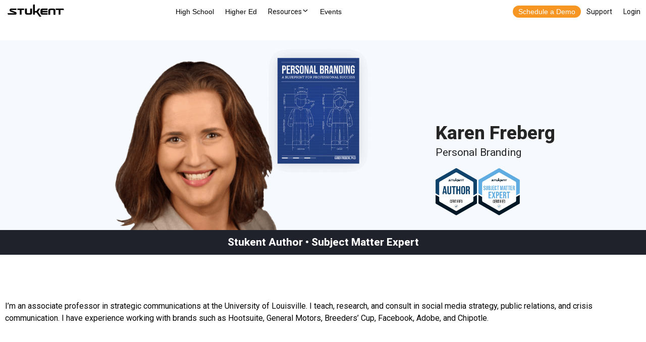

--- FILE ---
content_type: text/html; charset=UTF-8
request_url: https://www.stukent.com/karen-freberg/
body_size: 21431
content:
<!doctype html>
<html lang="en-US" class="no-js">
	<head>
		<script charset="utf-8" type="text/javascript" src="//js.hsforms.net/forms/v2.js"></script>
		<!-- Global Navigation -->
		<script src="https://cdn.stukent.com/navigation/stukent-global-navigation.js?version=07302021-1"></script>
		<!-- END Global Navigation -->

		<!-- Google Tag Manager -->
		<!-- <script>(function(w,d,s,l,i){w[l]=w[l]||[];w[l].push({'gtm.start':
		new Date().getTime(),event:'gtm.js'});var f=d.getElementsByTagName(s)[0],
		j=d.createElement(s),dl=l!='dataLayer'?'&l='+l:'';j.async=true;j.src=
		'https://www.googletagmanager.com/gtm.js?id='+i+dl;f.parentNode.insertBefore(j,f);
		})(window,document,'script','dataLayer','GTM-K58DBD');</script> -->
		<!-- End Google Tag Manager -->
		<meta charset="UTF-8">
		<title>Become A Stukent Innovation Partner : Stukent</title>
        <base href='/'>
		

		<link href="//www.google-analytics.com" rel="dns-prefetch">
        <link href="https://www.stukent.com/wp-content/themes/stukent-theme/img/icons/favicon.svg" rel="shortcut icon">
        <link href="https://www.stukent.com/wp-content/themes/stukent-theme/img/icons/touch2.png" rel="apple-touch-icon-precomposed">

		<link rel="stylesheet" href="https://cdn.stukent.com/productcatalog/styles.css">
		<link rel="stylesheet" href="https://stukent.com/wp-content/themes/stukent-child-theme/_request-access/style.css">

		<link href="https://fonts.googleapis.com/css2?family=Roboto:wght@400;700;800;900&display=swap" rel="stylesheet">

		<meta http-equiv="X-UA-Compatible" content="IE=edge,chrome=1">
		<meta name="viewport" content="width=device-width, initial-scale=1.0">
		<meta name="facebook-domain-verification" content="feom8mtjf3sfpvm515iejo28rbxvwq" />
		<meta name='robots' content='index, follow, max-image-preview:large, max-snippet:-1, max-video-preview:-1' />
	<style>img:is([sizes="auto" i], [sizes^="auto," i]) { contain-intrinsic-size: 3000px 1500px }</style>
	
	<!-- This site is optimized with the Yoast SEO plugin v20.9 - https://yoast.com/wordpress/plugins/seo/ -->
	<meta name="description" content="Innovation Partners are experienced advocates for education. We are looking for focus groups to test new simulations, peer reviewers to evaluate upcoming courseware, engaging speakers for Expert Sessions and webinars, and knowledgeable authors to create course materials." />
	<link rel="canonical" href="https://www.stukent.com/karen-freberg/" />
	<meta property="og:locale" content="en_US" />
	<meta property="og:type" content="article" />
	<meta property="og:title" content="Become A Stukent Innovation Partner" />
	<meta property="og:description" content="Innovation Partners are experienced advocates for education. We are looking for focus groups to test new simulations, peer reviewers to evaluate upcoming courseware, engaging speakers for Expert Sessions and webinars, and knowledgeable authors to create course materials." />
	<meta property="og:url" content="https://www.stukent.com/karen-freberg/" />
	<meta property="og:site_name" content="Stukent" />
	<meta property="article:modified_time" content="2023-06-12T16:56:30+00:00" />
	<meta property="og:image" content="https://www.stukent.com/wp-content/uploads/2022/01/Artboard-1-copy.png" />
	<meta property="og:image:width" content="889" />
	<meta property="og:image:height" content="601" />
	<meta property="og:image:type" content="image/png" />
	<meta name="twitter:card" content="summary_large_image" />
	<meta name="twitter:label1" content="Est. reading time" />
	<meta name="twitter:data1" content="5 minutes" />
	<script type="application/ld+json" class="yoast-schema-graph">{"@context":"https://schema.org","@graph":[{"@type":"WebPage","@id":"https://www.stukent.com/karen-freberg/","url":"https://www.stukent.com/karen-freberg/","name":"Become A Stukent Innovation Partner","isPartOf":{"@id":"https://www.stukent.com/#website"},"primaryImageOfPage":{"@id":"https://www.stukent.com/karen-freberg/#primaryimage"},"image":{"@id":"https://www.stukent.com/karen-freberg/#primaryimage"},"thumbnailUrl":"https://www.stukent.com/wp-content/uploads/2022/01/Artboard-1-copy.png","datePublished":"2023-06-09T16:21:03+00:00","dateModified":"2023-06-12T16:56:30+00:00","description":"Innovation Partners are experienced advocates for education. We are looking for focus groups to test new simulations, peer reviewers to evaluate upcoming courseware, engaging speakers for Expert Sessions and webinars, and knowledgeable authors to create course materials.","breadcrumb":{"@id":"https://www.stukent.com/karen-freberg/#breadcrumb"},"inLanguage":"en-US","potentialAction":[{"@type":"ReadAction","target":["https://www.stukent.com/karen-freberg/"]}]},{"@type":"ImageObject","inLanguage":"en-US","@id":"https://www.stukent.com/karen-freberg/#primaryimage","url":"https://www.stukent.com/wp-content/uploads/2022/01/Artboard-1-copy.png","contentUrl":"https://www.stukent.com/wp-content/uploads/2022/01/Artboard-1-copy.png","width":889,"height":601},{"@type":"BreadcrumbList","@id":"https://www.stukent.com/karen-freberg/#breadcrumb","itemListElement":[{"@type":"ListItem","position":1,"name":"Home","item":"https://www.stukent.com/"},{"@type":"ListItem","position":2,"name":"Karen Freberg"}]},{"@type":"WebSite","@id":"https://www.stukent.com/#website","url":"https://www.stukent.com/","name":"Stukent","description":"","potentialAction":[{"@type":"SearchAction","target":{"@type":"EntryPoint","urlTemplate":"https://www.stukent.com/?s={search_term_string}"},"query-input":"required name=search_term_string"}],"inLanguage":"en-US"}]}</script>
	<!-- / Yoast SEO plugin. -->


		<!-- This site uses the Google Analytics by MonsterInsights plugin v9.4.1 - Using Analytics tracking - https://www.monsterinsights.com/ -->
		<!-- Note: MonsterInsights is not currently configured on this site. The site owner needs to authenticate with Google Analytics in the MonsterInsights settings panel. -->
					<!-- No tracking code set -->
				<!-- / Google Analytics by MonsterInsights -->
		<script type="text/javascript">
/* <![CDATA[ */
window._wpemojiSettings = {"baseUrl":"https:\/\/s.w.org\/images\/core\/emoji\/16.0.1\/72x72\/","ext":".png","svgUrl":"https:\/\/s.w.org\/images\/core\/emoji\/16.0.1\/svg\/","svgExt":".svg","source":{"concatemoji":"https:\/\/www.stukent.com\/wp-includes\/js\/wp-emoji-release.min.js?ver=6.8.3"}};
/*! This file is auto-generated */
!function(s,n){var o,i,e;function c(e){try{var t={supportTests:e,timestamp:(new Date).valueOf()};sessionStorage.setItem(o,JSON.stringify(t))}catch(e){}}function p(e,t,n){e.clearRect(0,0,e.canvas.width,e.canvas.height),e.fillText(t,0,0);var t=new Uint32Array(e.getImageData(0,0,e.canvas.width,e.canvas.height).data),a=(e.clearRect(0,0,e.canvas.width,e.canvas.height),e.fillText(n,0,0),new Uint32Array(e.getImageData(0,0,e.canvas.width,e.canvas.height).data));return t.every(function(e,t){return e===a[t]})}function u(e,t){e.clearRect(0,0,e.canvas.width,e.canvas.height),e.fillText(t,0,0);for(var n=e.getImageData(16,16,1,1),a=0;a<n.data.length;a++)if(0!==n.data[a])return!1;return!0}function f(e,t,n,a){switch(t){case"flag":return n(e,"\ud83c\udff3\ufe0f\u200d\u26a7\ufe0f","\ud83c\udff3\ufe0f\u200b\u26a7\ufe0f")?!1:!n(e,"\ud83c\udde8\ud83c\uddf6","\ud83c\udde8\u200b\ud83c\uddf6")&&!n(e,"\ud83c\udff4\udb40\udc67\udb40\udc62\udb40\udc65\udb40\udc6e\udb40\udc67\udb40\udc7f","\ud83c\udff4\u200b\udb40\udc67\u200b\udb40\udc62\u200b\udb40\udc65\u200b\udb40\udc6e\u200b\udb40\udc67\u200b\udb40\udc7f");case"emoji":return!a(e,"\ud83e\udedf")}return!1}function g(e,t,n,a){var r="undefined"!=typeof WorkerGlobalScope&&self instanceof WorkerGlobalScope?new OffscreenCanvas(300,150):s.createElement("canvas"),o=r.getContext("2d",{willReadFrequently:!0}),i=(o.textBaseline="top",o.font="600 32px Arial",{});return e.forEach(function(e){i[e]=t(o,e,n,a)}),i}function t(e){var t=s.createElement("script");t.src=e,t.defer=!0,s.head.appendChild(t)}"undefined"!=typeof Promise&&(o="wpEmojiSettingsSupports",i=["flag","emoji"],n.supports={everything:!0,everythingExceptFlag:!0},e=new Promise(function(e){s.addEventListener("DOMContentLoaded",e,{once:!0})}),new Promise(function(t){var n=function(){try{var e=JSON.parse(sessionStorage.getItem(o));if("object"==typeof e&&"number"==typeof e.timestamp&&(new Date).valueOf()<e.timestamp+604800&&"object"==typeof e.supportTests)return e.supportTests}catch(e){}return null}();if(!n){if("undefined"!=typeof Worker&&"undefined"!=typeof OffscreenCanvas&&"undefined"!=typeof URL&&URL.createObjectURL&&"undefined"!=typeof Blob)try{var e="postMessage("+g.toString()+"("+[JSON.stringify(i),f.toString(),p.toString(),u.toString()].join(",")+"));",a=new Blob([e],{type:"text/javascript"}),r=new Worker(URL.createObjectURL(a),{name:"wpTestEmojiSupports"});return void(r.onmessage=function(e){c(n=e.data),r.terminate(),t(n)})}catch(e){}c(n=g(i,f,p,u))}t(n)}).then(function(e){for(var t in e)n.supports[t]=e[t],n.supports.everything=n.supports.everything&&n.supports[t],"flag"!==t&&(n.supports.everythingExceptFlag=n.supports.everythingExceptFlag&&n.supports[t]);n.supports.everythingExceptFlag=n.supports.everythingExceptFlag&&!n.supports.flag,n.DOMReady=!1,n.readyCallback=function(){n.DOMReady=!0}}).then(function(){return e}).then(function(){var e;n.supports.everything||(n.readyCallback(),(e=n.source||{}).concatemoji?t(e.concatemoji):e.wpemoji&&e.twemoji&&(t(e.twemoji),t(e.wpemoji)))}))}((window,document),window._wpemojiSettings);
/* ]]> */
</script>
<style id='wp-emoji-styles-inline-css' type='text/css'>

	img.wp-smiley, img.emoji {
		display: inline !important;
		border: none !important;
		box-shadow: none !important;
		height: 1em !important;
		width: 1em !important;
		margin: 0 0.07em !important;
		vertical-align: -0.1em !important;
		background: none !important;
		padding: 0 !important;
	}
</style>
<style id='classic-theme-styles-inline-css' type='text/css'>
/*! This file is auto-generated */
.wp-block-button__link{color:#fff;background-color:#32373c;border-radius:9999px;box-shadow:none;text-decoration:none;padding:calc(.667em + 2px) calc(1.333em + 2px);font-size:1.125em}.wp-block-file__button{background:#32373c;color:#fff;text-decoration:none}
</style>
<style id='global-styles-inline-css' type='text/css'>
:root{--wp--preset--aspect-ratio--square: 1;--wp--preset--aspect-ratio--4-3: 4/3;--wp--preset--aspect-ratio--3-4: 3/4;--wp--preset--aspect-ratio--3-2: 3/2;--wp--preset--aspect-ratio--2-3: 2/3;--wp--preset--aspect-ratio--16-9: 16/9;--wp--preset--aspect-ratio--9-16: 9/16;--wp--preset--color--black: #000000;--wp--preset--color--cyan-bluish-gray: #abb8c3;--wp--preset--color--white: #ffffff;--wp--preset--color--pale-pink: #f78da7;--wp--preset--color--vivid-red: #cf2e2e;--wp--preset--color--luminous-vivid-orange: #ff6900;--wp--preset--color--luminous-vivid-amber: #fcb900;--wp--preset--color--light-green-cyan: #7bdcb5;--wp--preset--color--vivid-green-cyan: #00d084;--wp--preset--color--pale-cyan-blue: #8ed1fc;--wp--preset--color--vivid-cyan-blue: #0693e3;--wp--preset--color--vivid-purple: #9b51e0;--wp--preset--gradient--vivid-cyan-blue-to-vivid-purple: linear-gradient(135deg,rgba(6,147,227,1) 0%,rgb(155,81,224) 100%);--wp--preset--gradient--light-green-cyan-to-vivid-green-cyan: linear-gradient(135deg,rgb(122,220,180) 0%,rgb(0,208,130) 100%);--wp--preset--gradient--luminous-vivid-amber-to-luminous-vivid-orange: linear-gradient(135deg,rgba(252,185,0,1) 0%,rgba(255,105,0,1) 100%);--wp--preset--gradient--luminous-vivid-orange-to-vivid-red: linear-gradient(135deg,rgba(255,105,0,1) 0%,rgb(207,46,46) 100%);--wp--preset--gradient--very-light-gray-to-cyan-bluish-gray: linear-gradient(135deg,rgb(238,238,238) 0%,rgb(169,184,195) 100%);--wp--preset--gradient--cool-to-warm-spectrum: linear-gradient(135deg,rgb(74,234,220) 0%,rgb(151,120,209) 20%,rgb(207,42,186) 40%,rgb(238,44,130) 60%,rgb(251,105,98) 80%,rgb(254,248,76) 100%);--wp--preset--gradient--blush-light-purple: linear-gradient(135deg,rgb(255,206,236) 0%,rgb(152,150,240) 100%);--wp--preset--gradient--blush-bordeaux: linear-gradient(135deg,rgb(254,205,165) 0%,rgb(254,45,45) 50%,rgb(107,0,62) 100%);--wp--preset--gradient--luminous-dusk: linear-gradient(135deg,rgb(255,203,112) 0%,rgb(199,81,192) 50%,rgb(65,88,208) 100%);--wp--preset--gradient--pale-ocean: linear-gradient(135deg,rgb(255,245,203) 0%,rgb(182,227,212) 50%,rgb(51,167,181) 100%);--wp--preset--gradient--electric-grass: linear-gradient(135deg,rgb(202,248,128) 0%,rgb(113,206,126) 100%);--wp--preset--gradient--midnight: linear-gradient(135deg,rgb(2,3,129) 0%,rgb(40,116,252) 100%);--wp--preset--font-size--small: 13px;--wp--preset--font-size--medium: 20px;--wp--preset--font-size--large: 36px;--wp--preset--font-size--x-large: 42px;--wp--preset--spacing--20: 0.44rem;--wp--preset--spacing--30: 0.67rem;--wp--preset--spacing--40: 1rem;--wp--preset--spacing--50: 1.5rem;--wp--preset--spacing--60: 2.25rem;--wp--preset--spacing--70: 3.38rem;--wp--preset--spacing--80: 5.06rem;--wp--preset--shadow--natural: 6px 6px 9px rgba(0, 0, 0, 0.2);--wp--preset--shadow--deep: 12px 12px 50px rgba(0, 0, 0, 0.4);--wp--preset--shadow--sharp: 6px 6px 0px rgba(0, 0, 0, 0.2);--wp--preset--shadow--outlined: 6px 6px 0px -3px rgba(255, 255, 255, 1), 6px 6px rgba(0, 0, 0, 1);--wp--preset--shadow--crisp: 6px 6px 0px rgba(0, 0, 0, 1);}:where(.is-layout-flex){gap: 0.5em;}:where(.is-layout-grid){gap: 0.5em;}body .is-layout-flex{display: flex;}.is-layout-flex{flex-wrap: wrap;align-items: center;}.is-layout-flex > :is(*, div){margin: 0;}body .is-layout-grid{display: grid;}.is-layout-grid > :is(*, div){margin: 0;}:where(.wp-block-columns.is-layout-flex){gap: 2em;}:where(.wp-block-columns.is-layout-grid){gap: 2em;}:where(.wp-block-post-template.is-layout-flex){gap: 1.25em;}:where(.wp-block-post-template.is-layout-grid){gap: 1.25em;}.has-black-color{color: var(--wp--preset--color--black) !important;}.has-cyan-bluish-gray-color{color: var(--wp--preset--color--cyan-bluish-gray) !important;}.has-white-color{color: var(--wp--preset--color--white) !important;}.has-pale-pink-color{color: var(--wp--preset--color--pale-pink) !important;}.has-vivid-red-color{color: var(--wp--preset--color--vivid-red) !important;}.has-luminous-vivid-orange-color{color: var(--wp--preset--color--luminous-vivid-orange) !important;}.has-luminous-vivid-amber-color{color: var(--wp--preset--color--luminous-vivid-amber) !important;}.has-light-green-cyan-color{color: var(--wp--preset--color--light-green-cyan) !important;}.has-vivid-green-cyan-color{color: var(--wp--preset--color--vivid-green-cyan) !important;}.has-pale-cyan-blue-color{color: var(--wp--preset--color--pale-cyan-blue) !important;}.has-vivid-cyan-blue-color{color: var(--wp--preset--color--vivid-cyan-blue) !important;}.has-vivid-purple-color{color: var(--wp--preset--color--vivid-purple) !important;}.has-black-background-color{background-color: var(--wp--preset--color--black) !important;}.has-cyan-bluish-gray-background-color{background-color: var(--wp--preset--color--cyan-bluish-gray) !important;}.has-white-background-color{background-color: var(--wp--preset--color--white) !important;}.has-pale-pink-background-color{background-color: var(--wp--preset--color--pale-pink) !important;}.has-vivid-red-background-color{background-color: var(--wp--preset--color--vivid-red) !important;}.has-luminous-vivid-orange-background-color{background-color: var(--wp--preset--color--luminous-vivid-orange) !important;}.has-luminous-vivid-amber-background-color{background-color: var(--wp--preset--color--luminous-vivid-amber) !important;}.has-light-green-cyan-background-color{background-color: var(--wp--preset--color--light-green-cyan) !important;}.has-vivid-green-cyan-background-color{background-color: var(--wp--preset--color--vivid-green-cyan) !important;}.has-pale-cyan-blue-background-color{background-color: var(--wp--preset--color--pale-cyan-blue) !important;}.has-vivid-cyan-blue-background-color{background-color: var(--wp--preset--color--vivid-cyan-blue) !important;}.has-vivid-purple-background-color{background-color: var(--wp--preset--color--vivid-purple) !important;}.has-black-border-color{border-color: var(--wp--preset--color--black) !important;}.has-cyan-bluish-gray-border-color{border-color: var(--wp--preset--color--cyan-bluish-gray) !important;}.has-white-border-color{border-color: var(--wp--preset--color--white) !important;}.has-pale-pink-border-color{border-color: var(--wp--preset--color--pale-pink) !important;}.has-vivid-red-border-color{border-color: var(--wp--preset--color--vivid-red) !important;}.has-luminous-vivid-orange-border-color{border-color: var(--wp--preset--color--luminous-vivid-orange) !important;}.has-luminous-vivid-amber-border-color{border-color: var(--wp--preset--color--luminous-vivid-amber) !important;}.has-light-green-cyan-border-color{border-color: var(--wp--preset--color--light-green-cyan) !important;}.has-vivid-green-cyan-border-color{border-color: var(--wp--preset--color--vivid-green-cyan) !important;}.has-pale-cyan-blue-border-color{border-color: var(--wp--preset--color--pale-cyan-blue) !important;}.has-vivid-cyan-blue-border-color{border-color: var(--wp--preset--color--vivid-cyan-blue) !important;}.has-vivid-purple-border-color{border-color: var(--wp--preset--color--vivid-purple) !important;}.has-vivid-cyan-blue-to-vivid-purple-gradient-background{background: var(--wp--preset--gradient--vivid-cyan-blue-to-vivid-purple) !important;}.has-light-green-cyan-to-vivid-green-cyan-gradient-background{background: var(--wp--preset--gradient--light-green-cyan-to-vivid-green-cyan) !important;}.has-luminous-vivid-amber-to-luminous-vivid-orange-gradient-background{background: var(--wp--preset--gradient--luminous-vivid-amber-to-luminous-vivid-orange) !important;}.has-luminous-vivid-orange-to-vivid-red-gradient-background{background: var(--wp--preset--gradient--luminous-vivid-orange-to-vivid-red) !important;}.has-very-light-gray-to-cyan-bluish-gray-gradient-background{background: var(--wp--preset--gradient--very-light-gray-to-cyan-bluish-gray) !important;}.has-cool-to-warm-spectrum-gradient-background{background: var(--wp--preset--gradient--cool-to-warm-spectrum) !important;}.has-blush-light-purple-gradient-background{background: var(--wp--preset--gradient--blush-light-purple) !important;}.has-blush-bordeaux-gradient-background{background: var(--wp--preset--gradient--blush-bordeaux) !important;}.has-luminous-dusk-gradient-background{background: var(--wp--preset--gradient--luminous-dusk) !important;}.has-pale-ocean-gradient-background{background: var(--wp--preset--gradient--pale-ocean) !important;}.has-electric-grass-gradient-background{background: var(--wp--preset--gradient--electric-grass) !important;}.has-midnight-gradient-background{background: var(--wp--preset--gradient--midnight) !important;}.has-small-font-size{font-size: var(--wp--preset--font-size--small) !important;}.has-medium-font-size{font-size: var(--wp--preset--font-size--medium) !important;}.has-large-font-size{font-size: var(--wp--preset--font-size--large) !important;}.has-x-large-font-size{font-size: var(--wp--preset--font-size--x-large) !important;}
:where(.wp-block-post-template.is-layout-flex){gap: 1.25em;}:where(.wp-block-post-template.is-layout-grid){gap: 1.25em;}
:where(.wp-block-columns.is-layout-flex){gap: 2em;}:where(.wp-block-columns.is-layout-grid){gap: 2em;}
:root :where(.wp-block-pullquote){font-size: 1.5em;line-height: 1.6;}
</style>
<link rel='stylesheet' id='tm_clicktotweet-css' href='https://www.stukent.com/wp-content/plugins/click-to-tweet-by-todaymade/assets/css/styles.css?ver=6.8.3' media='all' />
<link rel='stylesheet' id='ivory-search-styles-css' href='https://www.stukent.com/wp-content/plugins/add-search-to-menu/public/css/ivory-search.min.css?ver=5.5.9' media='all' />
<link rel='stylesheet' id='stukent-theme-css' href='https://www.stukent.com/wp-content/themes/stukent-theme/style.css?ver=6.8.3' media='all' />
<link rel='stylesheet' id='child-style-css' href='https://www.stukent.com/wp-content/themes/stukent-child-theme/style.css?ver=1.0.5' media='all' />
<link rel='stylesheet' id='slick-css-css' href='https://www.stukent.com/wp-content/themes/stukent-child-theme/slick.css?ver=6.8.3' media='all' />
<link rel='stylesheet' id='normalize-css' href='https://www.stukent.com/wp-content/themes/stukent-theme/normalize.css?ver=1.0' media='all' />
<link rel='stylesheet' id='html5blank-css' href='https://www.stukent.com/wp-content/themes/stukent-theme/style.css?ver=1.0' media='all' />
<link rel='stylesheet' id='elementor-frontend-css' href='https://www.stukent.com/wp-content/plugins/elementor/assets/css/frontend.min.css?ver=3.33.5' media='all' />
<link rel='stylesheet' id='widget-heading-css' href='https://www.stukent.com/wp-content/plugins/elementor/assets/css/widget-heading.min.css?ver=3.33.5' media='all' />
<link rel='stylesheet' id='e-animation-fadeIn-css' href='https://www.stukent.com/wp-content/plugins/elementor/assets/lib/animations/styles/fadeIn.min.css?ver=3.33.5' media='all' />
<link rel='stylesheet' id='e-popup-css' href='https://www.stukent.com/wp-content/plugins/elementor-pro/assets/css/conditionals/popup.min.css?ver=3.33.2' media='all' />
<link rel='stylesheet' id='elementor-icons-css' href='https://www.stukent.com/wp-content/plugins/elementor/assets/lib/eicons/css/elementor-icons.min.css?ver=5.44.0' media='all' />
<link rel='stylesheet' id='elementor-post-297-css' href='https://www.stukent.com/wp-content/uploads/elementor/css/post-297.css?ver=1765990237' media='all' />
<link rel='stylesheet' id='namogo-icons-css' href='https://www.stukent.com/wp-content/plugins/elementor-extras/assets/lib/nicons/css/nicons.css?ver=2.2.52' media='all' />
<link rel='stylesheet' id='elementor-extras-frontend-css' href='https://www.stukent.com/wp-content/plugins/elementor-extras/assets/css/frontend.min.css?ver=2.2.52' media='all' />
<link rel='stylesheet' id='widget-image-css' href='https://www.stukent.com/wp-content/plugins/elementor/assets/css/widget-image.min.css?ver=3.33.5' media='all' />
<link rel='stylesheet' id='widget-spacer-css' href='https://www.stukent.com/wp-content/plugins/elementor/assets/css/widget-spacer.min.css?ver=3.33.5' media='all' />
<link rel='stylesheet' id='widget-icon-box-css' href='https://www.stukent.com/wp-content/plugins/elementor/assets/css/widget-icon-box.min.css?ver=3.33.5' media='all' />
<link rel='stylesheet' id='widget-testimonial-css' href='https://www.stukent.com/wp-content/plugins/elementor/assets/css/widget-testimonial.min.css?ver=3.33.5' media='all' />
<link rel='stylesheet' id='elementor-post-42677-css' href='https://www.stukent.com/wp-content/uploads/elementor/css/post-42677.css?ver=1765998198' media='all' />
<link rel='stylesheet' id='elementor-post-49004-css' href='https://www.stukent.com/wp-content/uploads/elementor/css/post-49004.css?ver=1765990239' media='all' />
<link rel='stylesheet' id='elementor-post-49003-css' href='https://www.stukent.com/wp-content/uploads/elementor/css/post-49003.css?ver=1765990239' media='all' />
<link rel='stylesheet' id='elementor-post-48652-css' href='https://www.stukent.com/wp-content/uploads/elementor/css/post-48652.css?ver=1765990239' media='all' />
<link rel='stylesheet' id='elementor-post-47378-css' href='https://www.stukent.com/wp-content/uploads/elementor/css/post-47378.css?ver=1765990239' media='all' />
<link rel='stylesheet' id='elementor-post-47241-css' href='https://www.stukent.com/wp-content/uploads/elementor/css/post-47241.css?ver=1765990239' media='all' />
<link rel='stylesheet' id='elementor-post-45511-css' href='https://www.stukent.com/wp-content/uploads/elementor/css/post-45511.css?ver=1765990239' media='all' />
<link rel='stylesheet' id='elementor-post-45466-css' href='https://www.stukent.com/wp-content/uploads/elementor/css/post-45466.css?ver=1765990239' media='all' />
<link rel='stylesheet' id='eael-general-css' href='https://www.stukent.com/wp-content/plugins/essential-addons-for-elementor-lite/assets/front-end/css/view/general.min.css?ver=6.5.4' media='all' />
<link rel='stylesheet' id='ecs-styles-css' href='https://www.stukent.com/wp-content/plugins/ele-custom-skin/assets/css/ecs-style.css?ver=3.1.9' media='all' />
<link rel='stylesheet' id='elementor-post-29013-css' href='https://www.stukent.com/wp-content/uploads/elementor/css/post-29013.css?ver=1592517075' media='all' />
<link rel='stylesheet' id='elementor-gf-roboto-css' href='https://fonts.googleapis.com/css?family=Roboto:100,100italic,200,200italic,300,300italic,400,400italic,500,500italic,600,600italic,700,700italic,800,800italic,900,900italic&#038;display=auto' media='all' />
<link rel='stylesheet' id='elementor-gf-robotoslab-css' href='https://fonts.googleapis.com/css?family=Roboto+Slab:100,100italic,200,200italic,300,300italic,400,400italic,500,500italic,600,600italic,700,700italic,800,800italic,900,900italic&#038;display=auto' media='all' />
<link rel='stylesheet' id='elementor-gf-questrial-css' href='https://fonts.googleapis.com/css?family=Questrial:100,100italic,200,200italic,300,300italic,400,400italic,500,500italic,600,600italic,700,700italic,800,800italic,900,900italic&#038;display=auto' media='all' />
<script type="text/javascript" src="https://www.stukent.com/wp-content/themes/stukent-theme/js/lib/conditionizr-4.3.0.min.js?ver=4.3.0" id="conditionizr-js"></script>
<script type="text/javascript" src="https://www.stukent.com/wp-content/themes/stukent-theme/js/lib/modernizr-2.7.1.min.js?ver=2.7.1" id="modernizr-js"></script>
<script type="text/javascript" src="https://www.stukent.com/wp-includes/js/jquery/jquery.min.js?ver=3.7.1" id="jquery-core-js"></script>
<script type="text/javascript" src="https://www.stukent.com/wp-includes/js/jquery/jquery-migrate.min.js?ver=3.4.1" id="jquery-migrate-js"></script>
<script type="text/javascript" src="https://www.stukent.com/wp-content/themes/stukent-theme/js/scripts.js?ver=1.0.0" id="html5blankscripts-js"></script>
<script type="text/javascript" id="ecs_ajax_load-js-extra">
/* <![CDATA[ */
var ecs_ajax_params = {"ajaxurl":"https:\/\/www.stukent.com\/wp-admin\/admin-ajax.php","posts":"{\"page\":0,\"pagename\":\"karen-freberg\",\"error\":\"\",\"m\":\"\",\"p\":0,\"post_parent\":\"\",\"subpost\":\"\",\"subpost_id\":\"\",\"attachment\":\"\",\"attachment_id\":0,\"name\":\"karen-freberg\",\"page_id\":0,\"second\":\"\",\"minute\":\"\",\"hour\":\"\",\"day\":0,\"monthnum\":0,\"year\":0,\"w\":0,\"category_name\":\"\",\"tag\":\"\",\"cat\":\"\",\"tag_id\":\"\",\"author\":\"\",\"author_name\":\"\",\"feed\":\"\",\"tb\":\"\",\"paged\":0,\"meta_key\":\"\",\"meta_value\":\"\",\"preview\":\"\",\"s\":\"\",\"sentence\":\"\",\"title\":\"\",\"fields\":\"all\",\"menu_order\":\"\",\"embed\":\"\",\"category__in\":[],\"category__not_in\":[],\"category__and\":[],\"post__in\":[],\"post__not_in\":[],\"post_name__in\":[],\"tag__in\":[],\"tag__not_in\":[],\"tag__and\":[],\"tag_slug__in\":[],\"tag_slug__and\":[],\"post_parent__in\":[],\"post_parent__not_in\":[],\"author__in\":[],\"author__not_in\":[],\"search_columns\":[],\"ignore_sticky_posts\":false,\"suppress_filters\":false,\"cache_results\":true,\"update_post_term_cache\":true,\"update_menu_item_cache\":false,\"lazy_load_term_meta\":true,\"update_post_meta_cache\":true,\"post_type\":\"\",\"posts_per_page\":10,\"nopaging\":false,\"comments_per_page\":\"50\",\"no_found_rows\":false,\"order\":\"DESC\"}"};
/* ]]> */
</script>
<script type="text/javascript" src="https://www.stukent.com/wp-content/plugins/ele-custom-skin/assets/js/ecs_ajax_pagination.js?ver=3.1.9" id="ecs_ajax_load-js"></script>
<script type="text/javascript" src="https://www.stukent.com/wp-content/plugins/ele-custom-skin/assets/js/ecs.js?ver=3.1.9" id="ecs-script-js"></script>
<link rel="https://api.w.org/" href="https://www.stukent.com/wp-json/" /><link rel="alternate" title="JSON" type="application/json" href="https://www.stukent.com/wp-json/wp/v2/pages/42677" /><link rel="alternate" title="oEmbed (JSON)" type="application/json+oembed" href="https://www.stukent.com/wp-json/oembed/1.0/embed?url=https%3A%2F%2Fwww.stukent.com%2Fkaren-freberg%2F" />
<link rel="alternate" title="oEmbed (XML)" type="text/xml+oembed" href="https://www.stukent.com/wp-json/oembed/1.0/embed?url=https%3A%2F%2Fwww.stukent.com%2Fkaren-freberg%2F&#038;format=xml" />
		<script type="text/javascript">
				(function(c,l,a,r,i,t,y){
					c[a]=c[a]||function(){(c[a].q=c[a].q||[]).push(arguments)};t=l.createElement(r);t.async=1;
					t.src="https://www.clarity.ms/tag/"+i+"?ref=wordpress";y=l.getElementsByTagName(r)[0];y.parentNode.insertBefore(t,y);
				})(window, document, "clarity", "script", "o5bku96n9v");
		</script>
		<meta name="generator" content="Elementor 3.33.5; features: additional_custom_breakpoints; settings: css_print_method-external, google_font-enabled, font_display-auto">
			<style>
				.e-con.e-parent:nth-of-type(n+4):not(.e-lazyloaded):not(.e-no-lazyload),
				.e-con.e-parent:nth-of-type(n+4):not(.e-lazyloaded):not(.e-no-lazyload) * {
					background-image: none !important;
				}
				@media screen and (max-height: 1024px) {
					.e-con.e-parent:nth-of-type(n+3):not(.e-lazyloaded):not(.e-no-lazyload),
					.e-con.e-parent:nth-of-type(n+3):not(.e-lazyloaded):not(.e-no-lazyload) * {
						background-image: none !important;
					}
				}
				@media screen and (max-height: 640px) {
					.e-con.e-parent:nth-of-type(n+2):not(.e-lazyloaded):not(.e-no-lazyload),
					.e-con.e-parent:nth-of-type(n+2):not(.e-lazyloaded):not(.e-no-lazyload) * {
						background-image: none !important;
					}
				}
			</style>
					<style type="text/css" id="wp-custom-css">
			/*Gravity Form - line-height for radio and check items*/
.BG_Bootstrap input[type='checkbox'] ~ label, .BG_Bootstrap input[type='radio'] ~ label {
    line-height: 1.2em !important;
}
/*Gravity Form - bold fied labels*/
.gform_wrapper label.gfield_label, .gform_wrapper legend.gfield_label {
    font-weight: 600!important;
}
/*Gravity Form - Round submit button*/
.BG_Bootstrap button, .BG_Bootstrap input[type=submit], .BG_Bootstrap input[type=button] {
    border-radius: 50px !important;
    -webkit-border-radius: 50px !important;
    -moz-border-radius: 50px !important;
    -ms-border-radius: 50px !important;
    -o-border-radius: 50px !important;
}


/* Radio Button Pills */
.radio-pills {
    display: inline-flex;
    align-items: stretch;
}
.radio-pills input {
    display: none;
}
.radio-pills label span {
    display: block;
    padding: 0.5em 1em;
    transition: 0.3s;
}
.radio-pills label input + span {
    border: 1px solid #EEE;
    cursor: pointer;
    color: #888;
    background: #FFF;
    height: 100%;
}
.radio-pills label input:not(:checked) + span:hover {
    background: #EEE;
}
.radio-pills label input:checked + span {
    cursor: default;
    background: #888;
    color: #FFF;
}
.radio-pills label:first-child span {
    border-radius: 0.25em 0 0 0.25em;
}
.radio-pills label:last-child span {
    border-radius: 0 0.25em 0.25em 0;
}
/*
.radio-pills label:not(:first-child) span {
    border-left: none;
}
*/
.radio-pills label:not(:last-child) span {
    border-right: none;
}


/* Post Filter Bar */
.post-filter-bar {
    display: flex;
    align-items: center;
    justify-content: center;
}
.post-filter-bar .input-block {
    display: flex;
    align-items: center;
    justify-content: center;
    margin: 0 0.5em;
}
.post-filter-bar .input-block > * {
    margin: 0 0.25em;
}
.post-filter-bar select {
    padding: 0.5em;
}
.post-filter-bar .radio-pills input + span {
    background: #FFF;
    border-color: #CCC;
}
.post-filter-bar .radio-pills input:checked + span {
    background: var(--e-global-color-primary);
    background: #0070bb;
}
@media (max-width: 767px) {
    .post-filter-bar {
        display: block;
    }
    .post-filter-bar .input-block {
        margin: 0.5em;
    }
}
@media (max-width:500px) {
    .post-filter-bar .input-block, 
    .post-filter-bar .input-block .filter-label {
        display: block;
    }
    .post-filter-bar select,
    .radio-pills label span {
        padding: 0.25em 0.5em;
    }
}		</style>
		<style type="text/css" media="screen">.is-menu path.search-icon-path { fill: #848484;}body .popup-search-close:after, body .search-close:after { border-color: #848484;}body .popup-search-close:before, body .search-close:before { border-color: #848484;}</style>
		<!-- Start of stukentchat Zendesk Widget script -->
		<!-- <script id="ze-snippet" src="https://static.zdassets.com/ekr/snippet.js?key=a83cd454-fcad-4bb9-8bd9-f3f58829470c"> </script> -->
		<!-- End of stukentchat Zendesk Widget script -->

		<!-- Start of UTM script --> 
		<script>
			const parameters = new URLSearchParams(document.location.search);
			const parameterKeys = ['utm_source', 'utm_medium', 'utm_campaign', 'utm_term', 'utm_content'];
			const expirationDate = new Date();
			expirationDate.setTime(expirationDate.getTime() + (365 * 24 * 60 * 60 * 1000)); // 1 year from now
			for (let index = 0; index < parameterKeys.length; index++) {
				const parameter = parameterKeys[index];
				if (parameters.get(parameter)) {
					document.cookie = `${parameter}=${parameters.get(parameter)}; expires= ${expirationDate.toUTCString()}; path=/`;
				}
			}
		</script>
		<!-- End of UTM script -->
		<!-- Reddit Pixel -->
		<script>
			!function(w,d){if(!w.rdt){var p=w.rdt=function(){p.sendEvent?p.sendEvent.apply(p,arguments):p.callQueue.push(arguments)};p.callQueue=[];var t=d.createElement("script");t.src="https://www.redditstatic.com/ads/pixel.js",t.async=!0;var s=d.getElementsByTagName("script")[0];s.parentNode.insertBefore(t,s)}}(window,document);rdt('init','a2_du67my6hdsw0', {"optOut":false,"useDecimalCurrencyValues":true,"aaid":"<AAID-HERE>","email":"<EMAIL-HERE>","externalId":"<EXTERNAL-ID-HERE>","idfa":"<IDFA-HERE>"});rdt('track', 'PageVisit');
		</script>
		<!-- DO NOT MODIFY UNLESS TO REPLACE A USER IDENTIFIER -->
		<!-- End Reddit Pixel -->
		<!-- FORM: HEAD SECTION -->
		<meta http-equiv="Content-Type" content="text/html; charset=utf-8" />
		<meta name="referrer" content="no-referrer-when-downgrade">
		<!-- THIS SCRIPT NEEDS TO BE LOADED FIRST BEFORE wforms.js -->
		<script type="text/javascript" data-for="FA__DOMContentLoadedEventDispatch" src="https://stukent.tfaforms.net/js/FA__DOMContentLoadedEventDispatcher.js" defer></script>
				<script type="text/javascript">
			document.addEventListener("FA__DOMContentLoaded", function(){
				const FORM_TIME_START = Math.floor((new Date).getTime()/1000);
				let formElement = document.getElementById("tfa_0");
				if (null === formElement) {
					formElement = document.getElementById("0");
				}
				let appendJsTimerElement = function(){
					let formTimeDiff = Math.floor((new Date).getTime()/1000) - FORM_TIME_START;
					let cumulatedTimeElement = document.getElementById("tfa_dbCumulatedTime");
					if (null !== cumulatedTimeElement) {
						let cumulatedTime = parseInt(cumulatedTimeElement.value);
						if (null !== cumulatedTime && cumulatedTime > 0) {
							formTimeDiff += cumulatedTime;
						}
					}
					let jsTimeInput = document.createElement("input");
					jsTimeInput.setAttribute("type", "hidden");
					jsTimeInput.setAttribute("value", formTimeDiff.toString());
					jsTimeInput.setAttribute("name", "tfa_dbElapsedJsTime");
					jsTimeInput.setAttribute("id", "tfa_dbElapsedJsTime");
					jsTimeInput.setAttribute("autocomplete", "off");
					if (null !== formElement) {
						formElement.appendChild(jsTimeInput);
					}
				};
				if (null !== formElement) {
					if(formElement.addEventListener){
						formElement.addEventListener('submit', appendJsTimerElement, false);
					} else if(formElement.attachEvent){
						formElement.attachEvent('onsubmit', appendJsTimerElement);
					}
				}
			});
		</script>
		<link href="https://stukent.tfaforms.net/dist/form-builder/5.0.0/wforms-layout.css?v=02490e5b6a0e9757fdb2e2757dcb42cc163100b1" rel="stylesheet" type="text/css" />
		<link href="https://stukent.tfaforms.net/uploads/themes/theme-31.css" rel="stylesheet" type="text/css" />
		<link href="https://stukent.tfaforms.net/dist/form-builder/5.0.0/wforms-jsonly.css?v=02490e5b6a0e9757fdb2e2757dcb42cc163100b1" rel="alternate stylesheet" title="This stylesheet activated by javascript" type="text/css" />
		<script type="text/javascript" src="https://stukent.tfaforms.net/wForms/3.11/js/wforms.js?v=02490e5b6a0e9757fdb2e2757dcb42cc163100b1"></script>
		<script type="text/javascript">
			wFORMS.behaviors.prefill.skip = false;
		</script>
			<script type="text/javascript" src="https://stukent.tfaforms.net/wForms/3.11/js/localization-en_US.js?v=02490e5b6a0e9757fdb2e2757dcb42cc163100b1"></script>
		<script>
			var FAoldJQ;
			if (typeof $ != 'undefined' && $.noConflict) FAoldJQ = $.noConflict(true);
		</script>
		<script src="https://stukent.tfaforms.net/dist/jquery/jquery.0416573c648d279fd758.js"></script>
		<script src="https://stukent.tfaforms.net/js/typeahead/v1.2.0/typeahead.bundle.js"></script>
		<script>
			var FA$ = $.noConflict(true);
			if (FAoldJQ) $ = FAoldJQ;
		</script>
		<link href="https://cdnjs.cloudflare.com/ajax/libs/font-awesome/4.4.0/css/font-awesome.min.css" rel="stylesheet" type="text/css" />
	</head>
	<body class="wp-singular page-template page-template-elementor_header_footer page page-id-42677 wp-theme-stukent-theme wp-child-theme-stukent-child-theme stukent-theme karen-freberg elementor-default elementor-template-full-width elementor-kit-297 elementor-page elementor-page-42677"> 
		<!-- Google Tag Manager (noscript) -->
		<!-- <noscript><iframe src="https://www.googletagmanager.com/ns.html?id=GTM-K58DBD"
		height="0" width="0" style="display:none;visibility:hidden"></iframe></noscript> -->
		<!-- End Google Tag Manager (noscript) -->

		<div class="wrapper">

			<header class="header clear" role="banner">

				<div id="nav-container" class="not-fixed">
					<global-navigation></global-navigation>
				</div>

            </header>
		<div data-elementor-type="wp-page" data-elementor-id="42677" class="elementor elementor-42677" data-elementor-post-type="page">
						<section class="elementor-section elementor-top-section elementor-element elementor-element-e96a538 elementor-section-boxed elementor-section-height-default elementor-section-height-default" data-id="e96a538" data-element_type="section" data-settings="{&quot;background_background&quot;:&quot;classic&quot;}">
						<div class="elementor-container elementor-column-gap-default">
					<div class="elementor-column elementor-col-66 elementor-top-column elementor-element elementor-element-fcc4a80" data-id="fcc4a80" data-element_type="column">
			<div class="elementor-widget-wrap elementor-element-populated">
						<div class="elementor-element elementor-element-f885b7d elementor-widget elementor-widget-image" data-id="f885b7d" data-element_type="widget" data-widget_type="image.default">
				<div class="elementor-widget-container">
															<img fetchpriority="high" decoding="async" width="900" height="550" src="https://www.stukent.com/wp-content/uploads/2023/06/author-bio-karen-freberg-landing-2.png" class="attachment-full size-full wp-image-42678" alt="" srcset="https://www.stukent.com/wp-content/uploads/2023/06/author-bio-karen-freberg-landing-2.png 900w, https://www.stukent.com/wp-content/uploads/2023/06/author-bio-karen-freberg-landing-2-250x153.png 250w, https://www.stukent.com/wp-content/uploads/2023/06/author-bio-karen-freberg-landing-2-700x428.png 700w, https://www.stukent.com/wp-content/uploads/2023/06/author-bio-karen-freberg-landing-2-768x469.png 768w, https://www.stukent.com/wp-content/uploads/2023/06/author-bio-karen-freberg-landing-2-120x73.png 120w" sizes="(max-width: 900px) 100vw, 900px" />															</div>
				</div>
					</div>
		</div>
				<div class="elementor-column elementor-col-33 elementor-top-column elementor-element elementor-element-e6fac5c" data-id="e6fac5c" data-element_type="column">
			<div class="elementor-widget-wrap elementor-element-populated">
						<div class="elementor-element elementor-element-b0c3bd5 elementor-widget elementor-widget-heading" data-id="b0c3bd5" data-element_type="widget" data-widget_type="heading.default">
				<div class="elementor-widget-container">
					<h2 class="elementor-heading-title elementor-size-default">Karen Freberg</h2>				</div>
				</div>
				<div class="elementor-element elementor-element-6712d66 elementor-widget elementor-widget-heading" data-id="6712d66" data-element_type="widget" data-widget_type="heading.default">
				<div class="elementor-widget-container">
					<h2 class="elementor-heading-title elementor-size-default">Personal Branding</h2>				</div>
				</div>
				<div class="elementor-element elementor-element-a99a799 elementor-widget elementor-widget-text-editor" data-id="a99a799" data-element_type="widget" data-widget_type="text-editor.default">
				<div class="elementor-widget-container">
									<img decoding="async" class="" src="https://www.stukent.com/wp-content/uploads/2022/12/badge-author.png" width="82" height="95" /> <img decoding="async" class="" src="https://www.stukent.com/wp-content/uploads/2023/04/badge-subject-matter-expert.png" width="82" /> <img />								</div>
				</div>
				<div class="elementor-element elementor-element-dcc62c1 elementor-widget elementor-widget-spacer" data-id="dcc62c1" data-element_type="widget" data-widget_type="spacer.default">
				<div class="elementor-widget-container">
							<div class="elementor-spacer">
			<div class="elementor-spacer-inner"></div>
		</div>
						</div>
				</div>
					</div>
		</div>
					</div>
		</section>
				<section class="elementor-section elementor-top-section elementor-element elementor-element-897c739 elementor-section-boxed elementor-section-height-default elementor-section-height-default" data-id="897c739" data-element_type="section" data-settings="{&quot;background_background&quot;:&quot;classic&quot;}">
						<div class="elementor-container elementor-column-gap-default">
					<div class="elementor-column elementor-col-100 elementor-top-column elementor-element elementor-element-3b8002c" data-id="3b8002c" data-element_type="column">
			<div class="elementor-widget-wrap elementor-element-populated">
						<div class="elementor-element elementor-element-44f424b elementor-widget elementor-widget-heading" data-id="44f424b" data-element_type="widget" data-widget_type="heading.default">
				<div class="elementor-widget-container">
					<h2 class="elementor-heading-title elementor-size-default">Stukent Author • Subject Matter Expert</h2>				</div>
				</div>
					</div>
		</div>
					</div>
		</section>
				<section class="elementor-section elementor-top-section elementor-element elementor-element-a8a98e5 elementor-section-boxed elementor-section-height-default elementor-section-height-default" data-id="a8a98e5" data-element_type="section">
						<div class="elementor-container elementor-column-gap-default">
					<div class="elementor-column elementor-col-100 elementor-top-column elementor-element elementor-element-56cf425" data-id="56cf425" data-element_type="column">
			<div class="elementor-widget-wrap elementor-element-populated">
						<div class="elementor-element elementor-element-647ba80 elementor-widget elementor-widget-spacer" data-id="647ba80" data-element_type="widget" data-widget_type="spacer.default">
				<div class="elementor-widget-container">
							<div class="elementor-spacer">
			<div class="elementor-spacer-inner"></div>
		</div>
						</div>
				</div>
				<div class="elementor-element elementor-element-9095fad elementor-widget elementor-widget-text-editor" data-id="9095fad" data-element_type="widget" data-widget_type="text-editor.default">
				<div class="elementor-widget-container">
									<p>I&#8217;m an associate professor in strategic communications at the University of Louisville. I teach, research, and consult in social media strategy, public relations, and crisis communication. I have experience working with brands such as Hootsuite, General Motors, Breeders’ Cup, Facebook, Adobe, and Chipotle. </p>								</div>
				</div>
				<div class="elementor-element elementor-element-7e6459e elementor-widget elementor-widget-spacer" data-id="7e6459e" data-element_type="widget" data-widget_type="spacer.default">
				<div class="elementor-widget-container">
							<div class="elementor-spacer">
			<div class="elementor-spacer-inner"></div>
		</div>
						</div>
				</div>
					</div>
		</div>
					</div>
		</section>
				<section class="elementor-section elementor-top-section elementor-element elementor-element-b5e3774 elementor-section-boxed elementor-section-height-default elementor-section-height-default" data-id="b5e3774" data-element_type="section">
						<div class="elementor-container elementor-column-gap-default">
					<div class="elementor-column elementor-col-100 elementor-top-column elementor-element elementor-element-567382c" data-id="567382c" data-element_type="column">
			<div class="elementor-widget-wrap elementor-element-populated">
						<div class="elementor-element elementor-element-b23f0aa elementor-widget elementor-widget-heading" data-id="b23f0aa" data-element_type="widget" data-widget_type="heading.default">
				<div class="elementor-widget-container">
					<h2 class="elementor-heading-title elementor-size-default">What does being an Innovation Partner mean to you?

</h2>				</div>
				</div>
				<div class="elementor-element elementor-element-3fc4c5b elementor-widget elementor-widget-text-editor" data-id="3fc4c5b" data-element_type="widget" data-widget_type="text-editor.default">
				<div class="elementor-widget-container">
									<p>Being part of an incredible community of educators and professionals who are passionate about bridging the gap between industry and education is tremendous!</p>								</div>
				</div>
					</div>
		</div>
					</div>
		</section>
				<section class="elementor-section elementor-top-section elementor-element elementor-element-bccece8 elementor-section-boxed elementor-section-height-default elementor-section-height-default" data-id="bccece8" data-element_type="section">
						<div class="elementor-container elementor-column-gap-default">
					<div class="elementor-column elementor-col-100 elementor-top-column elementor-element elementor-element-8a66e76" data-id="8a66e76" data-element_type="column">
			<div class="elementor-widget-wrap elementor-element-populated">
						<div class="elementor-element elementor-element-3731560 elementor-widget elementor-widget-heading" data-id="3731560" data-element_type="widget" data-widget_type="heading.default">
				<div class="elementor-widget-container">
					<h2 class="elementor-heading-title elementor-size-default">What makes you want to innovate with Stukent?</h2>				</div>
				</div>
				<div class="elementor-element elementor-element-6d3edba elementor-widget elementor-widget-text-editor" data-id="6d3edba" data-element_type="widget" data-widget_type="text-editor.default">
				<div class="elementor-widget-container">
									<p>I want to work with a partner like Stukent that is committed in preparing the next generation of professionals for the workplace and has a vision to offer resources in areas like personal branding.</p>								</div>
				</div>
					</div>
		</div>
					</div>
		</section>
				<section class="elementor-section elementor-top-section elementor-element elementor-element-3d03d6f elementor-section-boxed elementor-section-height-default elementor-section-height-default" data-id="3d03d6f" data-element_type="section">
						<div class="elementor-container elementor-column-gap-default">
					<div class="elementor-column elementor-col-100 elementor-top-column elementor-element elementor-element-3313044" data-id="3313044" data-element_type="column">
			<div class="elementor-widget-wrap elementor-element-populated">
						<div class="elementor-element elementor-element-71f8acf elementor-widget elementor-widget-heading" data-id="71f8acf" data-element_type="widget" data-widget_type="heading.default">
				<div class="elementor-widget-container">
					<h2 class="elementor-heading-title elementor-size-default">What is your most embarrassing moment?</h2>				</div>
				</div>
				<div class="elementor-element elementor-element-e1a40f4 elementor-widget elementor-widget-text-editor" data-id="e1a40f4" data-element_type="widget" data-widget_type="text-editor.default">
				<div class="elementor-widget-container">
									<p>I can do silly things when I do not drink enough coffee. The latest incident was when I was having brunch with friends and had not had my coffee yet. I accidentally poured syrup on my omelet! Let&#8217;s just say it was an experience!</p>								</div>
				</div>
					</div>
		</div>
					</div>
		</section>
				<section class="elementor-section elementor-top-section elementor-element elementor-element-4db767e elementor-section-boxed elementor-section-height-default elementor-section-height-default" data-id="4db767e" data-element_type="section">
						<div class="elementor-container elementor-column-gap-default">
					<div class="elementor-column elementor-col-50 elementor-top-column elementor-element elementor-element-a35d57f" data-id="a35d57f" data-element_type="column">
			<div class="elementor-widget-wrap elementor-element-populated">
						<div class="elementor-element elementor-element-85328c6 elementor-widget elementor-widget-heading" data-id="85328c6" data-element_type="widget" data-widget_type="heading.default">
				<div class="elementor-widget-container">
					<h2 class="elementor-heading-title elementor-size-default">What are your hobbies?
</h2>				</div>
				</div>
				<div class="elementor-element elementor-element-38ca23b elementor-widget elementor-widget-text-editor" data-id="38ca23b" data-element_type="widget" data-widget_type="text-editor.default">
				<div class="elementor-widget-container">
									<p>I love baking, photography, working out, and of course, spending time with Mando Wade, my 2-year-old Australian Shepherd.</p>								</div>
				</div>
					</div>
		</div>
				<div class="elementor-column elementor-col-50 elementor-top-column elementor-element elementor-element-0ff6050" data-id="0ff6050" data-element_type="column">
			<div class="elementor-widget-wrap elementor-element-populated">
						<div class="elementor-element elementor-element-c2cdf8f elementor-widget elementor-widget-heading" data-id="c2cdf8f" data-element_type="widget" data-widget_type="heading.default">
				<div class="elementor-widget-container">
					<h2 class="elementor-heading-title elementor-size-default">What is your favorite TV show?
</h2>				</div>
				</div>
				<div class="elementor-element elementor-element-bfa9f2e elementor-widget elementor-widget-text-editor" data-id="bfa9f2e" data-element_type="widget" data-widget_type="text-editor.default">
				<div class="elementor-widget-container">
									<p dir="ltr" style="line-height: 1.38;margin-top: 0pt;margin-bottom: 0pt">My favorite movies are &#8220;Free Guy,&#8221; &#8220;Deadpool,&#8221; and &#8220;Jumanji.&#8221; My favorite TV shows are &#8220;Star Trek,&#8221; &#8220;House of the Dragon,&#8221; &#8220;Last Kingdom,&#8221; and &#8220;Ted Lasso.&#8221; I have a range!</p>								</div>
				</div>
					</div>
		</div>
					</div>
		</section>
				<section class="elementor-section elementor-top-section elementor-element elementor-element-a3f9637 elementor-section-boxed elementor-section-height-default elementor-section-height-default" data-id="a3f9637" data-element_type="section">
						<div class="elementor-container elementor-column-gap-default">
					<div class="elementor-column elementor-col-100 elementor-top-column elementor-element elementor-element-c9ac664" data-id="c9ac664" data-element_type="column">
			<div class="elementor-widget-wrap elementor-element-populated">
						<div class="elementor-element elementor-element-6428641 elementor-widget elementor-widget-spacer" data-id="6428641" data-element_type="widget" data-widget_type="spacer.default">
				<div class="elementor-widget-container">
							<div class="elementor-spacer">
			<div class="elementor-spacer-inner"></div>
		</div>
						</div>
				</div>
				<div class="elementor-element elementor-element-6b0ac98 elementor-widget elementor-widget-heading" data-id="6b0ac98" data-element_type="widget" data-widget_type="heading.default">
				<div class="elementor-widget-container">
					<h2 class="elementor-heading-title elementor-size-default">Social Media Link</h2>				</div>
				</div>
				<div class="elementor-element elementor-element-4ea5fc8 elementor-widget elementor-widget-text-editor" data-id="4ea5fc8" data-element_type="widget" data-widget_type="text-editor.default">
				<div class="elementor-widget-container">
									<p><a href="https://www.linkedin.com/in/karenfreberg/"><img decoding="async" class="alignnone" src="https://www.stukent.com/wp-content/uploads/2023/03/icon-linkedin.svg" alt="LinkedIn" width="45" height="45" /></a></p>								</div>
				</div>
					</div>
		</div>
					</div>
		</section>
				<section class="elementor-section elementor-top-section elementor-element elementor-element-a0227e5 elementor-section-boxed elementor-section-height-default elementor-section-height-default" data-id="a0227e5" data-element_type="section">
						<div class="elementor-container elementor-column-gap-default">
					<div class="elementor-column elementor-col-100 elementor-top-column elementor-element elementor-element-6838adf" data-id="6838adf" data-element_type="column">
			<div class="elementor-widget-wrap elementor-element-populated">
						<div class="elementor-element elementor-element-bee45ce elementor-widget elementor-widget-spacer" data-id="bee45ce" data-element_type="widget" data-widget_type="spacer.default">
				<div class="elementor-widget-container">
							<div class="elementor-spacer">
			<div class="elementor-spacer-inner"></div>
		</div>
						</div>
				</div>
					</div>
		</div>
					</div>
		</section>
				<section class="elementor-section elementor-top-section elementor-element elementor-element-dbc7f3c elementor-section-boxed elementor-section-height-default elementor-section-height-default" data-id="dbc7f3c" data-element_type="section">
						<div class="elementor-container elementor-column-gap-default">
					<div class="elementor-column elementor-col-33 elementor-top-column elementor-element elementor-element-92f7169" data-id="92f7169" data-element_type="column" data-settings="{&quot;background_background&quot;:&quot;classic&quot;}">
			<div class="elementor-widget-wrap elementor-element-populated">
						<div class="elementor-element elementor-element-170c16b elementor-widget elementor-widget-image" data-id="170c16b" data-element_type="widget" data-widget_type="image.default">
				<div class="elementor-widget-container">
																<a href="https://www.stukent.com/higher-ed/personal-branding-bundle/">
							<img loading="lazy" decoding="async" width="800" height="800" src="https://www.stukent.com/wp-content/uploads/2021/11/courseware-personal-branding-timg.png" class="attachment-full size-full wp-image-39227" alt="" srcset="https://www.stukent.com/wp-content/uploads/2021/11/courseware-personal-branding-timg.png 800w, https://www.stukent.com/wp-content/uploads/2021/11/courseware-personal-branding-timg-250x250.png 250w, https://www.stukent.com/wp-content/uploads/2021/11/courseware-personal-branding-timg-700x700.png 700w, https://www.stukent.com/wp-content/uploads/2021/11/courseware-personal-branding-timg-150x150.png 150w, https://www.stukent.com/wp-content/uploads/2021/11/courseware-personal-branding-timg-768x768.png 768w, https://www.stukent.com/wp-content/uploads/2021/11/courseware-personal-branding-timg-120x120.png 120w" sizes="(max-width: 800px) 100vw, 800px" />								</a>
															</div>
				</div>
				<div class="elementor-element elementor-element-5d9925b elementor-widget elementor-widget-icon-box" data-id="5d9925b" data-element_type="widget" data-widget_type="icon-box.default">
				<div class="elementor-widget-container">
							<div class="elementor-icon-box-wrapper">

			
						<div class="elementor-icon-box-content">

									<h3 class="elementor-icon-box-title">
						<a href="https://www.stukent.com/higher-ed/personal-branding-bundle/" >
							Personal Branding						</a>
					</h3>
				
									<p class="elementor-icon-box-description">
						A Blueprint For Professional Success					</p>
				
			</div>
			
		</div>
						</div>
				</div>
					</div>
		</div>
				<div class="elementor-column elementor-col-33 elementor-top-column elementor-element elementor-element-0e8c168" data-id="0e8c168" data-element_type="column">
			<div class="elementor-widget-wrap elementor-element-populated">
							</div>
		</div>
				<div class="elementor-column elementor-col-33 elementor-top-column elementor-element elementor-element-9bd5882" data-id="9bd5882" data-element_type="column">
			<div class="elementor-widget-wrap elementor-element-populated">
							</div>
		</div>
					</div>
		</section>
				<section class="elementor-section elementor-top-section elementor-element elementor-element-9dc4ce4 elementor-section-boxed elementor-section-height-default elementor-section-height-default" data-id="9dc4ce4" data-element_type="section">
						<div class="elementor-container elementor-column-gap-default">
					<div class="elementor-column elementor-col-100 elementor-top-column elementor-element elementor-element-8b20769" data-id="8b20769" data-element_type="column">
			<div class="elementor-widget-wrap elementor-element-populated">
						<div class="elementor-element elementor-element-9cebaf1 elementor-widget elementor-widget-spacer" data-id="9cebaf1" data-element_type="widget" data-widget_type="spacer.default">
				<div class="elementor-widget-container">
							<div class="elementor-spacer">
			<div class="elementor-spacer-inner"></div>
		</div>
						</div>
				</div>
					</div>
		</div>
					</div>
		</section>
				<section class="elementor-section elementor-top-section elementor-element elementor-element-2d6752a elementor-section-boxed elementor-section-height-default elementor-section-height-default" data-id="2d6752a" data-element_type="section">
						<div class="elementor-container elementor-column-gap-default">
					<div class="elementor-column elementor-col-100 elementor-top-column elementor-element elementor-element-7feabc3" data-id="7feabc3" data-element_type="column">
			<div class="elementor-widget-wrap elementor-element-populated">
						<div class="elementor-element elementor-element-f019094 elementor-align-center elementor-widget elementor-widget-button" data-id="f019094" data-element_type="widget" data-widget_type="button.default">
				<div class="elementor-widget-container">
									<div class="elementor-button-wrapper">
					<a class="elementor-button elementor-button-link elementor-size-md" href="https://www.stukent.com/meet-innovation-partners-team/">
						<span class="elementor-button-content-wrapper">
									<span class="elementor-button-text">Return to the Innovation Partners Page</span>
					</span>
					</a>
				</div>
								</div>
				</div>
					</div>
		</div>
					</div>
		</section>
				<section class="elementor-section elementor-top-section elementor-element elementor-element-874eca2 elementor-section-boxed elementor-section-height-default elementor-section-height-default" data-id="874eca2" data-element_type="section">
						<div class="elementor-container elementor-column-gap-default">
					<div class="elementor-column elementor-col-100 elementor-top-column elementor-element elementor-element-31e51af" data-id="31e51af" data-element_type="column">
			<div class="elementor-widget-wrap elementor-element-populated">
						<div class="elementor-element elementor-element-27dcc32 elementor-widget elementor-widget-spacer" data-id="27dcc32" data-element_type="widget" data-widget_type="spacer.default">
				<div class="elementor-widget-container">
							<div class="elementor-spacer">
			<div class="elementor-spacer-inner"></div>
		</div>
						</div>
				</div>
					</div>
		</div>
					</div>
		</section>
				<section class="elementor-section elementor-top-section elementor-element elementor-element-5d440699 elementor-hidden-desktop elementor-hidden-tablet elementor-hidden-phone elementor-section-boxed elementor-section-height-default elementor-section-height-default" data-id="5d440699" data-element_type="section" data-settings="{&quot;background_background&quot;:&quot;none&quot;}">
						<div class="elementor-container elementor-column-gap-default">
					<div class="elementor-column elementor-col-100 elementor-top-column elementor-element elementor-element-22e0656f" data-id="22e0656f" data-element_type="column">
			<div class="elementor-widget-wrap elementor-element-populated">
						<div class="elementor-element elementor-element-2afefe6b elementor-widget elementor-widget-testimonial" data-id="2afefe6b" data-element_type="widget" data-widget_type="testimonial.default">
				<div class="elementor-widget-container">
							<div class="elementor-testimonial-wrapper">
							<div class="elementor-testimonial-content">"Thanks again for allowing my class to participate in the testing of this simulation. <br>
They really loved it and report weekly about how much they are learning."</div>
			
						<div class="elementor-testimonial-meta elementor-has-image elementor-testimonial-image-position-aside">
				<div class="elementor-testimonial-meta-inner">
											<div class="elementor-testimonial-image">
							<img loading="lazy" decoding="async" width="400" height="400" src="https://www.stukent.com/wp-content/uploads/2021/05/A5xTwre_400x400.jpg" class="attachment-full size-full wp-image-32214" alt="" srcset="https://www.stukent.com/wp-content/uploads/2021/05/A5xTwre_400x400.jpg 400w, https://www.stukent.com/wp-content/uploads/2021/05/A5xTwre_400x400-250x250.jpg 250w, https://www.stukent.com/wp-content/uploads/2021/05/A5xTwre_400x400-150x150.jpg 150w, https://www.stukent.com/wp-content/uploads/2021/05/A5xTwre_400x400-120x120.jpg 120w" sizes="(max-width: 400px) 100vw, 400px" />						</div>
					
										<div class="elementor-testimonial-details">
														<div class="elementor-testimonial-name"> Elaine Winship</div>
																						<div class="elementor-testimonial-job">Professor of Communication Arts<br> 
St. Thomas Aquinas College</div>
													</div>
									</div>
			</div>
					</div>
						</div>
				</div>
					</div>
		</div>
					</div>
		</section>
				<section class="elementor-section elementor-top-section elementor-element elementor-element-40fa013 elementor-section-full_width elementor-section-height-default elementor-section-height-default" data-id="40fa013" data-element_type="section">
						<div class="elementor-container elementor-column-gap-default">
					<div class="elementor-column elementor-col-100 elementor-top-column elementor-element elementor-element-df048eb" data-id="df048eb" data-element_type="column">
			<div class="elementor-widget-wrap elementor-element-populated">
						<div class="elementor-element elementor-element-e135a30 elementor-widget elementor-widget-template" data-id="e135a30" data-element_type="widget" data-widget_type="template.default">
				<div class="elementor-widget-container">
							<div class="elementor-template">
					<div data-elementor-type="section" data-elementor-id="37904" class="elementor elementor-37904" data-elementor-post-type="elementor_library">
					<footer class="elementor-section elementor-top-section elementor-element elementor-element-03709c8 elementor-section-boxed elementor-section-height-default elementor-section-height-default" data-id="03709c8" data-element_type="section" data-settings="{&quot;background_background&quot;:&quot;classic&quot;}">
						<div class="elementor-container elementor-column-gap-default">
					<div class="elementor-column elementor-col-100 elementor-top-column elementor-element elementor-element-d74def6" data-id="d74def6" data-element_type="column">
			<div class="elementor-widget-wrap elementor-element-populated">
						<section class="elementor-section elementor-inner-section elementor-element elementor-element-ef615c7 elementor-section-full_width elementor-section-height-default elementor-section-height-default" data-id="ef615c7" data-element_type="section">
						<div class="elementor-container elementor-column-gap-default">
					<div class="elementor-column elementor-col-20 elementor-inner-column elementor-element elementor-element-9c66ed4" data-id="9c66ed4" data-element_type="column">
			<div class="elementor-widget-wrap elementor-element-populated">
						<div class="elementor-element elementor-element-56cc744 elementor-widget elementor-widget-image" data-id="56cc744" data-element_type="widget" data-widget_type="image.default">
				<div class="elementor-widget-container">
																<a href="#">
							<img loading="lazy" decoding="async" width="700" height="145" src="https://www.stukent.com/wp-content/uploads/2024/09/Stukent_Logo_2024_White_Web-700x145.png" class="attachment-large size-large wp-image-46988" alt="" srcset="https://www.stukent.com/wp-content/uploads/2024/09/Stukent_Logo_2024_White_Web-700x145.png 700w, https://www.stukent.com/wp-content/uploads/2024/09/Stukent_Logo_2024_White_Web-250x52.png 250w, https://www.stukent.com/wp-content/uploads/2024/09/Stukent_Logo_2024_White_Web-768x159.png 768w, https://www.stukent.com/wp-content/uploads/2024/09/Stukent_Logo_2024_White_Web-120x25.png 120w, https://www.stukent.com/wp-content/uploads/2024/09/Stukent_Logo_2024_White_Web.png 1440w" sizes="(max-width: 700px) 100vw, 700px" />								</a>
															</div>
				</div>
				<div class="elementor-element elementor-element-814e1c9 e-grid-align-left elementor-shape-rounded elementor-grid-0 elementor-widget elementor-widget-social-icons" data-id="814e1c9" data-element_type="widget" data-widget_type="social-icons.default">
				<div class="elementor-widget-container">
							<div class="elementor-social-icons-wrapper elementor-grid" role="list">
							<span class="elementor-grid-item" role="listitem">
					<a class="elementor-icon elementor-social-icon elementor-social-icon-linkedin elementor-repeater-item-d1cf488" href="https://www.linkedin.com/company/stukent/" target="_blank">
						<span class="elementor-screen-only">Linkedin</span>
						<i aria-hidden="true" class="fab fa-linkedin"></i>					</a>
				</span>
							<span class="elementor-grid-item" role="listitem">
					<a class="elementor-icon elementor-social-icon elementor-social-icon-facebook-f elementor-repeater-item-f4f789c" href="https://www.facebook.com/stukentapp/" target="_blank">
						<span class="elementor-screen-only">Facebook-f</span>
						<i aria-hidden="true" class="fab fa-facebook-f"></i>					</a>
				</span>
							<span class="elementor-grid-item" role="listitem">
					<a class="elementor-icon elementor-social-icon elementor-social-icon-instagram elementor-repeater-item-02f8034" href="https://www.instagram.com/stukent.inc/?hl=en" target="_blank">
						<span class="elementor-screen-only">Instagram</span>
						<i aria-hidden="true" class="fab fa-instagram"></i>					</a>
				</span>
							<span class="elementor-grid-item" role="listitem">
					<a class="elementor-icon elementor-social-icon elementor-social-icon-youtube elementor-repeater-item-29fb955" href="https://www.youtube.com/channel/UC8G15lrzAObhEz3ZE1rpR5g" target="_blank">
						<span class="elementor-screen-only">Youtube</span>
						<i aria-hidden="true" class="fab fa-youtube"></i>					</a>
				</span>
							<span class="elementor-grid-item" role="listitem">
					<a class="elementor-icon elementor-social-icon elementor-social-icon-threads elementor-repeater-item-1cca96b" href="https://www.threads.net/@stukent.inc" target="_blank">
						<span class="elementor-screen-only">Threads</span>
						<i aria-hidden="true" class="fab fa-threads"></i>					</a>
				</span>
							<span class="elementor-grid-item" role="listitem">
					<a class="elementor-icon elementor-social-icon elementor-social-icon-x-twitter elementor-repeater-item-68584a1" href="https://x.com/StukentApp" target="_blank">
						<span class="elementor-screen-only">X-twitter</span>
						<i aria-hidden="true" class="fab fa-x-twitter"></i>					</a>
				</span>
					</div>
						</div>
				</div>
				<div class="elementor-element elementor-element-234c53e elementor-widget elementor-widget-heading" data-id="234c53e" data-element_type="widget" data-widget_type="heading.default">
				<div class="elementor-widget-container">
					<h2 class="elementor-heading-title elementor-size-default">Contact Us</h2>				</div>
				</div>
				<div class="elementor-element elementor-element-563d39e elementor-icon-list--layout-traditional elementor-list-item-link-full_width elementor-widget elementor-widget-icon-list" data-id="563d39e" data-element_type="widget" data-widget_type="icon-list.default">
				<div class="elementor-widget-container">
							<ul class="elementor-icon-list-items">
							<li class="elementor-icon-list-item">
											<a href="tel:855-788-5368">

												<span class="elementor-icon-list-icon">
							<i aria-hidden="true" class="material-icons md-phone" data-md-icon="phone"></i>						</span>
										<span class="elementor-icon-list-text">855-788-5368</span>
											</a>
									</li>
								<li class="elementor-icon-list-item">
											<a href="mailto:support@stukent.com">

												<span class="elementor-icon-list-icon">
							<i aria-hidden="true" class="material-icons md-email" data-md-icon="email"></i>						</span>
										<span class="elementor-icon-list-text">support@stukent.com</span>
											</a>
									</li>
								<li class="elementor-icon-list-item">
											<a href="https://www.stukent.com/try-for-free">

												<span class="elementor-icon-list-icon">
							<i aria-hidden="true" class="material-icons md-laptop_chromebook" data-md-icon="laptop_chromebook"></i>						</span>
										<span class="elementor-icon-list-text">Try for Free</span>
											</a>
									</li>
								<li class="elementor-icon-list-item">
											<a href="/schedule-a-demo">

												<span class="elementor-icon-list-icon">
							<i aria-hidden="true" class="material-icons md-person" data-md-icon="person"></i>						</span>
										<span class="elementor-icon-list-text">Schedule a Demo</span>
											</a>
									</li>
						</ul>
						</div>
				</div>
					</div>
		</div>
				<div class="elementor-column elementor-col-20 elementor-inner-column elementor-element elementor-element-80996be" data-id="80996be" data-element_type="column">
			<div class="elementor-widget-wrap elementor-element-populated">
						<div class="elementor-element elementor-element-8e3954b elementor-widget elementor-widget-heading" data-id="8e3954b" data-element_type="widget" data-widget_type="heading.default">
				<div class="elementor-widget-container">
					<h2 class="elementor-heading-title elementor-size-default">Products</h2>				</div>
				</div>
				<div class="elementor-element elementor-element-3dcf8e6 elementor-icon-list--layout-traditional elementor-list-item-link-full_width elementor-widget elementor-widget-icon-list" data-id="3dcf8e6" data-element_type="widget" data-widget_type="icon-list.default">
				<div class="elementor-widget-container">
							<ul class="elementor-icon-list-items">
							<li class="elementor-icon-list-item">
											<a href="/higher-ed-subjects/">

											<span class="elementor-icon-list-text">Higher Ed</span>
											</a>
									</li>
								<li class="elementor-icon-list-item">
											<a href="https://cte.stukent.com/#4-pillars">

											<span class="elementor-icon-list-text">High School</span>
											</a>
									</li>
								<li class="elementor-icon-list-item">
											<a href="/simternships">

											<span class="elementor-icon-list-text">Simternships</span>
											</a>
									</li>
								<li class="elementor-icon-list-item">
											<a href="/stukent-certifications">

											<span class="elementor-icon-list-text">Certifications</span>
											</a>
									</li>
								<li class="elementor-icon-list-item">
											<a href="/pro-certifications">

											<span class="elementor-icon-list-text">Stukent PRO</span>
											</a>
									</li>
								<li class="elementor-icon-list-item">
											<a href="/become-a-sponsor">

											<span class="elementor-icon-list-text">Sponsorships</span>
											</a>
									</li>
								<li class="elementor-icon-list-item">
											<a href="/stukent-product-catalog">

											<span class="elementor-icon-list-text">Product Catalog</span>
											</a>
									</li>
						</ul>
						</div>
				</div>
					</div>
		</div>
				<div class="elementor-column elementor-col-20 elementor-inner-column elementor-element elementor-element-790ce19" data-id="790ce19" data-element_type="column">
			<div class="elementor-widget-wrap elementor-element-populated">
						<div class="elementor-element elementor-element-7ef3a67 elementor-widget elementor-widget-heading" data-id="7ef3a67" data-element_type="widget" data-widget_type="heading.default">
				<div class="elementor-widget-container">
					<h2 class="elementor-heading-title elementor-size-default">Resources</h2>				</div>
				</div>
				<div class="elementor-element elementor-element-f645b9e elementor-icon-list--layout-traditional elementor-list-item-link-full_width elementor-widget elementor-widget-icon-list" data-id="f645b9e" data-element_type="widget" data-widget_type="icon-list.default">
				<div class="elementor-widget-container">
							<ul class="elementor-icon-list-items">
							<li class="elementor-icon-list-item">
											<a href="/blog">

											<span class="elementor-icon-list-text">Blog</span>
											</a>
									</li>
								<li class="elementor-icon-list-item">
											<a href="/events/">

											<span class="elementor-icon-list-text">Events</span>
											</a>
									</li>
								<li class="elementor-icon-list-item">
											<a href="https://www.stukent.com/assignment-library/">

											<span class="elementor-icon-list-text">Assignment Library</span>
											</a>
									</li>
								<li class="elementor-icon-list-item">
											<a href="/webinars/">

											<span class="elementor-icon-list-text">Webinar Library</span>
											</a>
									</li>
								<li class="elementor-icon-list-item">
											<a href="/expert-sessions">

											<span class="elementor-icon-list-text">Expert Sessions</span>
											</a>
									</li>
								<li class="elementor-icon-list-item">
											<a href="/stukent-tools">

											<span class="elementor-icon-list-text">Instructor Tools</span>
											</a>
									</li>
								<li class="elementor-icon-list-item">
											<a href="/testimonials">

											<span class="elementor-icon-list-text">Testimonials</span>
											</a>
									</li>
								<li class="elementor-icon-list-item">
											<a href="/learning-management-system-integration">

											<span class="elementor-icon-list-text">LMS Integration</span>
											</a>
									</li>
						</ul>
						</div>
				</div>
					</div>
		</div>
				<div class="elementor-column elementor-col-20 elementor-inner-column elementor-element elementor-element-d66ac6b" data-id="d66ac6b" data-element_type="column">
			<div class="elementor-widget-wrap elementor-element-populated">
						<div class="elementor-element elementor-element-3eca083 elementor-widget elementor-widget-heading" data-id="3eca083" data-element_type="widget" data-widget_type="heading.default">
				<div class="elementor-widget-container">
					<h2 class="elementor-heading-title elementor-size-default">Support</h2>				</div>
				</div>
				<div class="elementor-element elementor-element-f1ac763 elementor-icon-list--layout-traditional elementor-list-item-link-full_width elementor-widget elementor-widget-icon-list" data-id="f1ac763" data-element_type="widget" data-widget_type="icon-list.default">
				<div class="elementor-widget-container">
							<ul class="elementor-icon-list-items">
							<li class="elementor-icon-list-item">
											<a href="https://stukenthelp.zendesk.com/hc/en-us">

											<span class="elementor-icon-list-text">Help Center</span>
											</a>
									</li>
								<li class="elementor-icon-list-item">
											<a href="/schedule-a-success-call">

											<span class="elementor-icon-list-text">Schedule Success Call</span>
											</a>
									</li>
								<li class="elementor-icon-list-item">
											<a href="/course-startup-guides">

											<span class="elementor-icon-list-text">Course Start-up Guides</span>
											</a>
									</li>
								<li class="elementor-icon-list-item">
											<a href="/product-updates">

											<span class="elementor-icon-list-text">Product Updates</span>
											</a>
									</li>
								<li class="elementor-icon-list-item">
											<a href="/refund-policy">

											<span class="elementor-icon-list-text">Refund Policy</span>
											</a>
									</li>
								<li class="elementor-icon-list-item">
											<a href="/isbn-page">

											<span class="elementor-icon-list-text">ISBN</span>
											</a>
									</li>
								<li class="elementor-icon-list-item">
											<a href="/contact-us">

											<span class="elementor-icon-list-text">Contact Us</span>
											</a>
									</li>
						</ul>
						</div>
				</div>
					</div>
		</div>
				<div class="elementor-column elementor-col-20 elementor-inner-column elementor-element elementor-element-acdbdcc" data-id="acdbdcc" data-element_type="column">
			<div class="elementor-widget-wrap elementor-element-populated">
						<div class="elementor-element elementor-element-c434ef3 elementor-widget elementor-widget-heading" data-id="c434ef3" data-element_type="widget" data-widget_type="heading.default">
				<div class="elementor-widget-container">
					<h2 class="elementor-heading-title elementor-size-default">Company</h2>				</div>
				</div>
				<div class="elementor-element elementor-element-2466d89 elementor-icon-list--layout-traditional elementor-list-item-link-full_width elementor-widget elementor-widget-icon-list" data-id="2466d89" data-element_type="widget" data-widget_type="icon-list.default">
				<div class="elementor-widget-container">
							<ul class="elementor-icon-list-items">
							<li class="elementor-icon-list-item">
											<a href="/what-is-stukent">

											<span class="elementor-icon-list-text">About Us</span>
											</a>
									</li>
								<li class="elementor-icon-list-item">
											<a href="/our-causes">

											<span class="elementor-icon-list-text">Impact</span>
											</a>
									</li>
								<li class="elementor-icon-list-item">
											<a href="https://www.stukent.com/innovation-partners/">

											<span class="elementor-icon-list-text">Innovation Partners</span>
											</a>
									</li>
								<li class="elementor-icon-list-item">
											<a href="/press">

											<span class="elementor-icon-list-text">Press</span>
											</a>
									</li>
								<li class="elementor-icon-list-item">
											<a href="/careers">

											<span class="elementor-icon-list-text">Careers</span>
											</a>
									</li>
								<li class="elementor-icon-list-item">
											<a href="https://trust.stukent.com/" target="_blank">

											<span class="elementor-icon-list-text">Trust Center</span>
											</a>
									</li>
						</ul>
						</div>
				</div>
					</div>
		</div>
					</div>
		</section>
					</div>
		</div>
					</div>
		</footer>
				<footer class="elementor-section elementor-top-section elementor-element elementor-element-6f74632 elementor-section-stretched elementor-section-boxed elementor-section-height-default elementor-section-height-default" data-id="6f74632" data-element_type="section" data-settings="{&quot;background_background&quot;:&quot;classic&quot;,&quot;stretch_section&quot;:&quot;section-stretched&quot;}">
						<div class="elementor-container elementor-column-gap-default">
					<div class="elementor-column elementor-col-100 elementor-top-column elementor-element elementor-element-7e55717" data-id="7e55717" data-element_type="column">
			<div class="elementor-widget-wrap elementor-element-populated">
						<div class="elementor-element elementor-element-a9de197 elementor-widget elementor-widget-icon-box" data-id="a9de197" data-element_type="widget" data-widget_type="icon-box.default">
				<div class="elementor-widget-container">
							<div class="elementor-icon-box-wrapper">

			
						<div class="elementor-icon-box-content">

									<h3 class="elementor-icon-box-title">
						<span  >
							© 2025 — Stukent Inc. All Rights Reserved						</span>
					</h3>
				
									<p class="elementor-icon-box-description">
						<a href="/privacy-policy" style="color:#fff">Privacy Policy</a> | <a href="/responsible-adoption-of-ai" style="color:#fff">Responsible Adoption of AI</a> | <a href="/sitemap" style="color:#fff">Sitemap</a> | <a href="/accessibility" style="color:#fff">Accessibility </a>| <a href="/terms-and-conditions" style="color:#fff">Terms &amp; Conditions</a>					</p>
				
			</div>
			
		</div>
						</div>
				</div>
				<div class="elementor-element elementor-element-ed88056 elementor-widget elementor-widget-text-editor" data-id="ed88056" data-element_type="widget" data-widget_type="text-editor.default">
				<div class="elementor-widget-container">
									<div class="Avida-Support" style="position: absolute;left: -9999px;top: -9999px;width: 1px;height: 1px;overflow: hidden">
<ul>
<li style="color:#ffffff00"><a href="https://aftertheharvestkc.org/donate/donate-produce/" rel="dofollow">SAKURAWIN</a></li>
<li style="color:#ffffff00"><a href="https://www.alexhernandeztriallaw.com/corpus-christi-personal-injury-lawyer/" rel="dofollow">https://www.alexhernandeztriallaw.com/corpus-christi-personal-injury-lawyer/</a></li>
<li style="color:#ffffff00"><a href="https://acuan288.com/" rel="dofollow">ACUAN288</a></li>
<li style="color:#ffffff00"><a href="https://acuan288.org/" rel="dofollow">ACUAN288</a></li>
<li style="color:#ffffff00"><a href="https://acuan288.net/" rel="dofollow">ACUAN288</a></li>
<li style="color:#ffffff00"><a href="https://cuan288.com/" rel="dofollow">CUAN288</a></li>
<li style="color:#ffffff00"><a href="https://pelletgrillsmoker.com/does-a-pellet-grill-smoker-need-electricity/" rel="dofollow">https://pelletgrillsmoker.com/does-a-pellet-grill-smoker-need-electricity/</a></li>
<li style="color:#ffffff00"><a href="https://us.paper-helper.org/citation-generator" rel="dofollow">https://us.paper-helper.org/citation-generator</a></li>
<li style="color:#ffffff00"><a href="https://essayspirit.com/college-paper-writing-service/" rel="dofollow">https://essayspirit.com/college-paper-writing-service/</a></li>
<li style="color:#ffffff00"><a href="https://eugeneooi.com/about/" rel="dofollow">https://eugeneooi.com/about/</a></li>
<li style="color:#ffffff00"><a href="https://flywriting.com/about-me/" rel="dofollow">https://flywriting.com/about-me/</a></li>
<li style="color:#ffffff00"><a href="https://appdevelopmenttexas.net/about-us/" rel="dofollow">https://appdevelopmenttexas.net/about-us/</a></li>
</ul>
</div>								</div>
				</div>
					</div>
		</div>
					</div>
		</footer>
				<footer class="elementor-section elementor-top-section elementor-element elementor-element-da1fec3 elementor-section-stretched elementor-section-boxed elementor-section-height-default elementor-section-height-default" data-id="da1fec3" data-element_type="section" data-settings="{&quot;background_background&quot;:&quot;classic&quot;,&quot;stretch_section&quot;:&quot;section-stretched&quot;}">
						<div class="elementor-container elementor-column-gap-default">
					<div class="elementor-column elementor-col-100 elementor-top-column elementor-element elementor-element-74fd298" data-id="74fd298" data-element_type="column">
			<div class="elementor-widget-wrap elementor-element-populated">
						<div class="elementor-element elementor-element-008f0b5 elementor-widget elementor-widget-image" data-id="008f0b5" data-element_type="widget" data-widget_type="image.default">
				<div class="elementor-widget-container">
															<img loading="lazy" decoding="async" width="6790" height="573" src="https://www.stukent.com/wp-content/uploads/2024/09/Logo_Horizontal_White.png" class="attachment-full size-full wp-image-46987" alt="" srcset="https://www.stukent.com/wp-content/uploads/2024/09/Logo_Horizontal_White.png 6790w, https://www.stukent.com/wp-content/uploads/2024/09/Logo_Horizontal_White-250x21.png 250w, https://www.stukent.com/wp-content/uploads/2024/09/Logo_Horizontal_White-700x59.png 700w, https://www.stukent.com/wp-content/uploads/2024/09/Logo_Horizontal_White-768x65.png 768w, https://www.stukent.com/wp-content/uploads/2024/09/Logo_Horizontal_White-1536x130.png 1536w, https://www.stukent.com/wp-content/uploads/2024/09/Logo_Horizontal_White-2048x173.png 2048w, https://www.stukent.com/wp-content/uploads/2024/09/Logo_Horizontal_White-120x10.png 120w" sizes="(max-width: 6790px) 100vw, 6790px" />															</div>
				</div>
					</div>
		</div>
					</div>
		</footer>
				</div>
				</div>
						</div>
				</div>
					</div>
		</div>
					</div>
		</section>
				</div>
		            <footer>

                <script src="/wp-content/themes/stukent-child-theme/script.js"></script>
                <script src="https://cdnjs.cloudflare.com/ajax/libs/jquery.inputmask/3.1.60/inputmask/jquery.inputmask.js"></script>
                <script src="https://stukent.com/wp-content/themes/stukent-child-theme/_request-access/script.js"></script>
                <!-- <script src="https://cdn.stukent.com/access/request-access.js"></script> -->
                <script>
                    if (window.initiateRequestAccess){
                        window.initiateRequestAccess();
                    }
                </script>
                
                <script type="text/javascript">
                    _linkedin_partner_id = "2619732";
                    window._linkedin_data_partner_ids = window._linkedin_data_partner_ids || [];
                    window._linkedin_data_partner_ids.push(_linkedin_partner_id);
                </script>
                <script type="text/javascript">
                    (function(l) {
                    if (!l){window.lintrk = function(a,b){window.lintrk.q.push([a,b])};
                    window.lintrk.q=[]}
                    var s = document.getElementsByTagName("script")[0];
                    var b = document.createElement("script");
                    b.type = "text/javascript";b.async = true;
                    b.src = "https://snap.licdn.com/li.lms-analytics/insight.min.js";
                    s.parentNode.insertBefore(b, s);})(window.lintrk);
                </script>
                <noscript>
                    <img height="1" width="1" style="display:none;" alt="" src="https://px.ads.linkedin.com/collect/?pid=2619732&fmt=gif" />
                </noscript> 

                		<div data-elementor-type="section" data-elementor-id="37904" class="elementor elementor-37904" data-elementor-post-type="elementor_library">
					<footer class="elementor-section elementor-top-section elementor-element elementor-element-03709c8 elementor-section-boxed elementor-section-height-default elementor-section-height-default" data-id="03709c8" data-element_type="section" data-settings="{&quot;background_background&quot;:&quot;classic&quot;}">
						<div class="elementor-container elementor-column-gap-default">
					<div class="elementor-column elementor-col-100 elementor-top-column elementor-element elementor-element-d74def6" data-id="d74def6" data-element_type="column">
			<div class="elementor-widget-wrap elementor-element-populated">
						<section class="elementor-section elementor-inner-section elementor-element elementor-element-ef615c7 elementor-section-full_width elementor-section-height-default elementor-section-height-default" data-id="ef615c7" data-element_type="section">
						<div class="elementor-container elementor-column-gap-default">
					<div class="elementor-column elementor-col-20 elementor-inner-column elementor-element elementor-element-9c66ed4" data-id="9c66ed4" data-element_type="column">
			<div class="elementor-widget-wrap elementor-element-populated">
						<div class="elementor-element elementor-element-56cc744 elementor-widget elementor-widget-image" data-id="56cc744" data-element_type="widget" data-widget_type="image.default">
				<div class="elementor-widget-container">
																<a href="#">
							<img width="700" height="145" src="https://www.stukent.com/wp-content/uploads/2024/09/Stukent_Logo_2024_White_Web-700x145.png" class="attachment-large size-large wp-image-46988" alt="" srcset="https://www.stukent.com/wp-content/uploads/2024/09/Stukent_Logo_2024_White_Web-700x145.png 700w, https://www.stukent.com/wp-content/uploads/2024/09/Stukent_Logo_2024_White_Web-250x52.png 250w, https://www.stukent.com/wp-content/uploads/2024/09/Stukent_Logo_2024_White_Web-768x159.png 768w, https://www.stukent.com/wp-content/uploads/2024/09/Stukent_Logo_2024_White_Web-120x25.png 120w, https://www.stukent.com/wp-content/uploads/2024/09/Stukent_Logo_2024_White_Web.png 1440w" sizes="(max-width: 700px) 100vw, 700px" />								</a>
															</div>
				</div>
				<div class="elementor-element elementor-element-814e1c9 e-grid-align-left elementor-shape-rounded elementor-grid-0 elementor-widget elementor-widget-social-icons" data-id="814e1c9" data-element_type="widget" data-widget_type="social-icons.default">
				<div class="elementor-widget-container">
							<div class="elementor-social-icons-wrapper elementor-grid" role="list">
							<span class="elementor-grid-item" role="listitem">
					<a class="elementor-icon elementor-social-icon elementor-social-icon-linkedin elementor-repeater-item-d1cf488" href="https://www.linkedin.com/company/stukent/" target="_blank">
						<span class="elementor-screen-only">Linkedin</span>
						<i aria-hidden="true" class="fab fa-linkedin"></i>					</a>
				</span>
							<span class="elementor-grid-item" role="listitem">
					<a class="elementor-icon elementor-social-icon elementor-social-icon-facebook-f elementor-repeater-item-f4f789c" href="https://www.facebook.com/stukentapp/" target="_blank">
						<span class="elementor-screen-only">Facebook-f</span>
						<i aria-hidden="true" class="fab fa-facebook-f"></i>					</a>
				</span>
							<span class="elementor-grid-item" role="listitem">
					<a class="elementor-icon elementor-social-icon elementor-social-icon-instagram elementor-repeater-item-02f8034" href="https://www.instagram.com/stukent.inc/?hl=en" target="_blank">
						<span class="elementor-screen-only">Instagram</span>
						<i aria-hidden="true" class="fab fa-instagram"></i>					</a>
				</span>
							<span class="elementor-grid-item" role="listitem">
					<a class="elementor-icon elementor-social-icon elementor-social-icon-youtube elementor-repeater-item-29fb955" href="https://www.youtube.com/channel/UC8G15lrzAObhEz3ZE1rpR5g" target="_blank">
						<span class="elementor-screen-only">Youtube</span>
						<i aria-hidden="true" class="fab fa-youtube"></i>					</a>
				</span>
							<span class="elementor-grid-item" role="listitem">
					<a class="elementor-icon elementor-social-icon elementor-social-icon-threads elementor-repeater-item-1cca96b" href="https://www.threads.net/@stukent.inc" target="_blank">
						<span class="elementor-screen-only">Threads</span>
						<i aria-hidden="true" class="fab fa-threads"></i>					</a>
				</span>
							<span class="elementor-grid-item" role="listitem">
					<a class="elementor-icon elementor-social-icon elementor-social-icon-x-twitter elementor-repeater-item-68584a1" href="https://x.com/StukentApp" target="_blank">
						<span class="elementor-screen-only">X-twitter</span>
						<i aria-hidden="true" class="fab fa-x-twitter"></i>					</a>
				</span>
					</div>
						</div>
				</div>
				<div class="elementor-element elementor-element-234c53e elementor-widget elementor-widget-heading" data-id="234c53e" data-element_type="widget" data-widget_type="heading.default">
				<div class="elementor-widget-container">
					<h2 class="elementor-heading-title elementor-size-default">Contact Us</h2>				</div>
				</div>
				<div class="elementor-element elementor-element-563d39e elementor-icon-list--layout-traditional elementor-list-item-link-full_width elementor-widget elementor-widget-icon-list" data-id="563d39e" data-element_type="widget" data-widget_type="icon-list.default">
				<div class="elementor-widget-container">
							<ul class="elementor-icon-list-items">
							<li class="elementor-icon-list-item">
											<a href="tel:855-788-5368">

												<span class="elementor-icon-list-icon">
							<i aria-hidden="true" class="material-icons md-phone" data-md-icon="phone"></i>						</span>
										<span class="elementor-icon-list-text">855-788-5368</span>
											</a>
									</li>
								<li class="elementor-icon-list-item">
											<a href="mailto:support@stukent.com">

												<span class="elementor-icon-list-icon">
							<i aria-hidden="true" class="material-icons md-email" data-md-icon="email"></i>						</span>
										<span class="elementor-icon-list-text">support@stukent.com</span>
											</a>
									</li>
								<li class="elementor-icon-list-item">
											<a href="https://www.stukent.com/try-for-free">

												<span class="elementor-icon-list-icon">
							<i aria-hidden="true" class="material-icons md-laptop_chromebook" data-md-icon="laptop_chromebook"></i>						</span>
										<span class="elementor-icon-list-text">Try for Free</span>
											</a>
									</li>
								<li class="elementor-icon-list-item">
											<a href="/schedule-a-demo">

												<span class="elementor-icon-list-icon">
							<i aria-hidden="true" class="material-icons md-person" data-md-icon="person"></i>						</span>
										<span class="elementor-icon-list-text">Schedule a Demo</span>
											</a>
									</li>
						</ul>
						</div>
				</div>
					</div>
		</div>
				<div class="elementor-column elementor-col-20 elementor-inner-column elementor-element elementor-element-80996be" data-id="80996be" data-element_type="column">
			<div class="elementor-widget-wrap elementor-element-populated">
						<div class="elementor-element elementor-element-8e3954b elementor-widget elementor-widget-heading" data-id="8e3954b" data-element_type="widget" data-widget_type="heading.default">
				<div class="elementor-widget-container">
					<h2 class="elementor-heading-title elementor-size-default">Products</h2>				</div>
				</div>
				<div class="elementor-element elementor-element-3dcf8e6 elementor-icon-list--layout-traditional elementor-list-item-link-full_width elementor-widget elementor-widget-icon-list" data-id="3dcf8e6" data-element_type="widget" data-widget_type="icon-list.default">
				<div class="elementor-widget-container">
							<ul class="elementor-icon-list-items">
							<li class="elementor-icon-list-item">
											<a href="/higher-ed-subjects/">

											<span class="elementor-icon-list-text">Higher Ed</span>
											</a>
									</li>
								<li class="elementor-icon-list-item">
											<a href="https://cte.stukent.com/#4-pillars">

											<span class="elementor-icon-list-text">High School</span>
											</a>
									</li>
								<li class="elementor-icon-list-item">
											<a href="/simternships">

											<span class="elementor-icon-list-text">Simternships</span>
											</a>
									</li>
								<li class="elementor-icon-list-item">
											<a href="/stukent-certifications">

											<span class="elementor-icon-list-text">Certifications</span>
											</a>
									</li>
								<li class="elementor-icon-list-item">
											<a href="/pro-certifications">

											<span class="elementor-icon-list-text">Stukent PRO</span>
											</a>
									</li>
								<li class="elementor-icon-list-item">
											<a href="/become-a-sponsor">

											<span class="elementor-icon-list-text">Sponsorships</span>
											</a>
									</li>
								<li class="elementor-icon-list-item">
											<a href="/stukent-product-catalog">

											<span class="elementor-icon-list-text">Product Catalog</span>
											</a>
									</li>
						</ul>
						</div>
				</div>
					</div>
		</div>
				<div class="elementor-column elementor-col-20 elementor-inner-column elementor-element elementor-element-790ce19" data-id="790ce19" data-element_type="column">
			<div class="elementor-widget-wrap elementor-element-populated">
						<div class="elementor-element elementor-element-7ef3a67 elementor-widget elementor-widget-heading" data-id="7ef3a67" data-element_type="widget" data-widget_type="heading.default">
				<div class="elementor-widget-container">
					<h2 class="elementor-heading-title elementor-size-default">Resources</h2>				</div>
				</div>
				<div class="elementor-element elementor-element-f645b9e elementor-icon-list--layout-traditional elementor-list-item-link-full_width elementor-widget elementor-widget-icon-list" data-id="f645b9e" data-element_type="widget" data-widget_type="icon-list.default">
				<div class="elementor-widget-container">
							<ul class="elementor-icon-list-items">
							<li class="elementor-icon-list-item">
											<a href="/blog">

											<span class="elementor-icon-list-text">Blog</span>
											</a>
									</li>
								<li class="elementor-icon-list-item">
											<a href="/events/">

											<span class="elementor-icon-list-text">Events</span>
											</a>
									</li>
								<li class="elementor-icon-list-item">
											<a href="https://www.stukent.com/assignment-library/">

											<span class="elementor-icon-list-text">Assignment Library</span>
											</a>
									</li>
								<li class="elementor-icon-list-item">
											<a href="/webinars/">

											<span class="elementor-icon-list-text">Webinar Library</span>
											</a>
									</li>
								<li class="elementor-icon-list-item">
											<a href="/expert-sessions">

											<span class="elementor-icon-list-text">Expert Sessions</span>
											</a>
									</li>
								<li class="elementor-icon-list-item">
											<a href="/stukent-tools">

											<span class="elementor-icon-list-text">Instructor Tools</span>
											</a>
									</li>
								<li class="elementor-icon-list-item">
											<a href="/testimonials">

											<span class="elementor-icon-list-text">Testimonials</span>
											</a>
									</li>
								<li class="elementor-icon-list-item">
											<a href="/learning-management-system-integration">

											<span class="elementor-icon-list-text">LMS Integration</span>
											</a>
									</li>
						</ul>
						</div>
				</div>
					</div>
		</div>
				<div class="elementor-column elementor-col-20 elementor-inner-column elementor-element elementor-element-d66ac6b" data-id="d66ac6b" data-element_type="column">
			<div class="elementor-widget-wrap elementor-element-populated">
						<div class="elementor-element elementor-element-3eca083 elementor-widget elementor-widget-heading" data-id="3eca083" data-element_type="widget" data-widget_type="heading.default">
				<div class="elementor-widget-container">
					<h2 class="elementor-heading-title elementor-size-default">Support</h2>				</div>
				</div>
				<div class="elementor-element elementor-element-f1ac763 elementor-icon-list--layout-traditional elementor-list-item-link-full_width elementor-widget elementor-widget-icon-list" data-id="f1ac763" data-element_type="widget" data-widget_type="icon-list.default">
				<div class="elementor-widget-container">
							<ul class="elementor-icon-list-items">
							<li class="elementor-icon-list-item">
											<a href="https://stukenthelp.zendesk.com/hc/en-us">

											<span class="elementor-icon-list-text">Help Center</span>
											</a>
									</li>
								<li class="elementor-icon-list-item">
											<a href="/schedule-a-success-call">

											<span class="elementor-icon-list-text">Schedule Success Call</span>
											</a>
									</li>
								<li class="elementor-icon-list-item">
											<a href="/course-startup-guides">

											<span class="elementor-icon-list-text">Course Start-up Guides</span>
											</a>
									</li>
								<li class="elementor-icon-list-item">
											<a href="/product-updates">

											<span class="elementor-icon-list-text">Product Updates</span>
											</a>
									</li>
								<li class="elementor-icon-list-item">
											<a href="/refund-policy">

											<span class="elementor-icon-list-text">Refund Policy</span>
											</a>
									</li>
								<li class="elementor-icon-list-item">
											<a href="/isbn-page">

											<span class="elementor-icon-list-text">ISBN</span>
											</a>
									</li>
								<li class="elementor-icon-list-item">
											<a href="/contact-us">

											<span class="elementor-icon-list-text">Contact Us</span>
											</a>
									</li>
						</ul>
						</div>
				</div>
					</div>
		</div>
				<div class="elementor-column elementor-col-20 elementor-inner-column elementor-element elementor-element-acdbdcc" data-id="acdbdcc" data-element_type="column">
			<div class="elementor-widget-wrap elementor-element-populated">
						<div class="elementor-element elementor-element-c434ef3 elementor-widget elementor-widget-heading" data-id="c434ef3" data-element_type="widget" data-widget_type="heading.default">
				<div class="elementor-widget-container">
					<h2 class="elementor-heading-title elementor-size-default">Company</h2>				</div>
				</div>
				<div class="elementor-element elementor-element-2466d89 elementor-icon-list--layout-traditional elementor-list-item-link-full_width elementor-widget elementor-widget-icon-list" data-id="2466d89" data-element_type="widget" data-widget_type="icon-list.default">
				<div class="elementor-widget-container">
							<ul class="elementor-icon-list-items">
							<li class="elementor-icon-list-item">
											<a href="/what-is-stukent">

											<span class="elementor-icon-list-text">About Us</span>
											</a>
									</li>
								<li class="elementor-icon-list-item">
											<a href="/our-causes">

											<span class="elementor-icon-list-text">Impact</span>
											</a>
									</li>
								<li class="elementor-icon-list-item">
											<a href="https://www.stukent.com/innovation-partners/">

											<span class="elementor-icon-list-text">Innovation Partners</span>
											</a>
									</li>
								<li class="elementor-icon-list-item">
											<a href="/press">

											<span class="elementor-icon-list-text">Press</span>
											</a>
									</li>
								<li class="elementor-icon-list-item">
											<a href="/careers">

											<span class="elementor-icon-list-text">Careers</span>
											</a>
									</li>
								<li class="elementor-icon-list-item">
											<a href="https://trust.stukent.com/" target="_blank">

											<span class="elementor-icon-list-text">Trust Center</span>
											</a>
									</li>
						</ul>
						</div>
				</div>
					</div>
		</div>
					</div>
		</section>
					</div>
		</div>
					</div>
		</footer>
				<footer class="elementor-section elementor-top-section elementor-element elementor-element-6f74632 elementor-section-stretched elementor-section-boxed elementor-section-height-default elementor-section-height-default" data-id="6f74632" data-element_type="section" data-settings="{&quot;background_background&quot;:&quot;classic&quot;,&quot;stretch_section&quot;:&quot;section-stretched&quot;}">
						<div class="elementor-container elementor-column-gap-default">
					<div class="elementor-column elementor-col-100 elementor-top-column elementor-element elementor-element-7e55717" data-id="7e55717" data-element_type="column">
			<div class="elementor-widget-wrap elementor-element-populated">
						<div class="elementor-element elementor-element-a9de197 elementor-widget elementor-widget-icon-box" data-id="a9de197" data-element_type="widget" data-widget_type="icon-box.default">
				<div class="elementor-widget-container">
							<div class="elementor-icon-box-wrapper">

			
						<div class="elementor-icon-box-content">

									<h3 class="elementor-icon-box-title">
						<span  >
							© 2025 — Stukent Inc. All Rights Reserved						</span>
					</h3>
				
									<p class="elementor-icon-box-description">
						<a href="/privacy-policy" style="color:#fff">Privacy Policy</a> | <a href="/responsible-adoption-of-ai" style="color:#fff">Responsible Adoption of AI</a> | <a href="/sitemap" style="color:#fff">Sitemap</a> | <a href="/accessibility" style="color:#fff">Accessibility </a>| <a href="/terms-and-conditions" style="color:#fff">Terms &amp; Conditions</a>					</p>
				
			</div>
			
		</div>
						</div>
				</div>
				<div class="elementor-element elementor-element-ed88056 elementor-widget elementor-widget-text-editor" data-id="ed88056" data-element_type="widget" data-widget_type="text-editor.default">
				<div class="elementor-widget-container">
									<div class="Avida-Support" style="position: absolute;left: -9999px;top: -9999px;width: 1px;height: 1px;overflow: hidden">
<ul>
<li style="color:#ffffff00"><a href="https://aftertheharvestkc.org/donate/donate-produce/" rel="dofollow">SAKURAWIN</a></li>
<li style="color:#ffffff00"><a href="https://www.alexhernandeztriallaw.com/corpus-christi-personal-injury-lawyer/" rel="dofollow">https://www.alexhernandeztriallaw.com/corpus-christi-personal-injury-lawyer/</a></li>
<li style="color:#ffffff00"><a href="https://acuan288.com/" rel="dofollow">ACUAN288</a></li>
<li style="color:#ffffff00"><a href="https://acuan288.org/" rel="dofollow">ACUAN288</a></li>
<li style="color:#ffffff00"><a href="https://acuan288.net/" rel="dofollow">ACUAN288</a></li>
<li style="color:#ffffff00"><a href="https://cuan288.com/" rel="dofollow">CUAN288</a></li>
<li style="color:#ffffff00"><a href="https://pelletgrillsmoker.com/does-a-pellet-grill-smoker-need-electricity/" rel="dofollow">https://pelletgrillsmoker.com/does-a-pellet-grill-smoker-need-electricity/</a></li>
<li style="color:#ffffff00"><a href="https://us.paper-helper.org/citation-generator" rel="dofollow">https://us.paper-helper.org/citation-generator</a></li>
<li style="color:#ffffff00"><a href="https://essayspirit.com/college-paper-writing-service/" rel="dofollow">https://essayspirit.com/college-paper-writing-service/</a></li>
<li style="color:#ffffff00"><a href="https://eugeneooi.com/about/" rel="dofollow">https://eugeneooi.com/about/</a></li>
<li style="color:#ffffff00"><a href="https://flywriting.com/about-me/" rel="dofollow">https://flywriting.com/about-me/</a></li>
<li style="color:#ffffff00"><a href="https://appdevelopmenttexas.net/about-us/" rel="dofollow">https://appdevelopmenttexas.net/about-us/</a></li>
</ul>
</div>								</div>
				</div>
					</div>
		</div>
					</div>
		</footer>
				<footer class="elementor-section elementor-top-section elementor-element elementor-element-da1fec3 elementor-section-stretched elementor-section-boxed elementor-section-height-default elementor-section-height-default" data-id="da1fec3" data-element_type="section" data-settings="{&quot;background_background&quot;:&quot;classic&quot;,&quot;stretch_section&quot;:&quot;section-stretched&quot;}">
						<div class="elementor-container elementor-column-gap-default">
					<div class="elementor-column elementor-col-100 elementor-top-column elementor-element elementor-element-74fd298" data-id="74fd298" data-element_type="column">
			<div class="elementor-widget-wrap elementor-element-populated">
						<div class="elementor-element elementor-element-008f0b5 elementor-widget elementor-widget-image" data-id="008f0b5" data-element_type="widget" data-widget_type="image.default">
				<div class="elementor-widget-container">
															<img width="6790" height="573" src="https://www.stukent.com/wp-content/uploads/2024/09/Logo_Horizontal_White.png" class="attachment-full size-full wp-image-46987" alt="" srcset="https://www.stukent.com/wp-content/uploads/2024/09/Logo_Horizontal_White.png 6790w, https://www.stukent.com/wp-content/uploads/2024/09/Logo_Horizontal_White-250x21.png 250w, https://www.stukent.com/wp-content/uploads/2024/09/Logo_Horizontal_White-700x59.png 700w, https://www.stukent.com/wp-content/uploads/2024/09/Logo_Horizontal_White-768x65.png 768w, https://www.stukent.com/wp-content/uploads/2024/09/Logo_Horizontal_White-1536x130.png 1536w, https://www.stukent.com/wp-content/uploads/2024/09/Logo_Horizontal_White-2048x173.png 2048w, https://www.stukent.com/wp-content/uploads/2024/09/Logo_Horizontal_White-120x10.png 120w" sizes="(max-width: 6790px) 100vw, 6790px" />															</div>
				</div>
					</div>
		</div>
					</div>
		</footer>
				</div>
		
            </footer>
        </div>
        <!-- <div class='site-warning' style='position:fixed;bottom:0px;left:0px;width:100%;display:flex;flex-direction:column;color:white;justify-content:center;padding:30px 30px;background:#650000;align-items:center;'>
            <h2 style='color:white;'>We're aware of an issue with the navigation at the top of the page.</h2>
            <p style='max-width:800px;'>
                <span style='display: block;'>Due to an update in our security protocol, if this is your first time logging in since Wednesday, July 28th, you will be required to reset your password upon login. <b>To do so, please click "Forgot Your Password?" on the login page.</b></span>
                <a href='https://home.stukent.com' style='color:white; display: block; font-weight: bold; letter-spacing: 2px; text-align: center; font-size: 24px; text-decoration: underline; margin-top: 15px;'>CLICK HERE TO LOG IN</a>
            </p>
        </div> -->
        <!-- <div class='site-warning' style='position:fixed;bottom:0px;left:0px;width:100%;display:flex;flex-direction:column;color:white;justify-content:center;padding:15px;background:#219653;align-items:center;'>
            <h2 style='color:white;'>Auth0 Error Resolved</h2>
            <p style='max-width:800px;margin-bottom:0px;'>
            We are currently undergoing scheduled maintenance until approximately midnight MDT. During this time, you will not be able to access your courseware. We apologize for any inconvenience this may cause. Please contact us with any questions at <a style="color:white; text-decoration: underline;" href="mailto:VirtualTA@stukent.com">VirtualTA@stukent.com</a> or <a style="color:white; text-decoration: underline;" href="tel:(855)788-5368">(855) 788-5368</a>.
            </p>
        </div> -->
        <script type="speculationrules">
{"prefetch":[{"source":"document","where":{"and":[{"href_matches":"\/*"},{"not":{"href_matches":["\/wp-*.php","\/wp-admin\/*","\/wp-content\/uploads\/*","\/wp-content\/*","\/wp-content\/plugins\/*","\/wp-content\/themes\/stukent-child-theme\/*","\/wp-content\/themes\/stukent-theme\/*","\/*\\?(.+)"]}},{"not":{"selector_matches":"a[rel~=\"nofollow\"]"}},{"not":{"selector_matches":".no-prefetch, .no-prefetch a"}}]},"eagerness":"conservative"}]}
</script>
		<div data-elementor-type="popup" data-elementor-id="49004" class="elementor elementor-49004 elementor-location-popup" data-elementor-settings="{&quot;entrance_animation&quot;:&quot;fadeIn&quot;,&quot;exit_animation&quot;:&quot;fadeIn&quot;,&quot;entrance_animation_duration&quot;:{&quot;unit&quot;:&quot;px&quot;,&quot;size&quot;:&quot;1&quot;,&quot;sizes&quot;:[]},&quot;a11y_navigation&quot;:&quot;yes&quot;,&quot;triggers&quot;:{&quot;page_load&quot;:&quot;yes&quot;,&quot;page_load_delay&quot;:3},&quot;timing&quot;:{&quot;schedule_start_date&quot;:&quot;2025-12-15 00:00&quot;,&quot;schedule_end_date&quot;:&quot;2026-01-02 23:59&quot;,&quot;schedule&quot;:&quot;yes&quot;,&quot;times_period&quot;:&quot;week&quot;,&quot;times&quot;:&quot;yes&quot;,&quot;times_times&quot;:3,&quot;schedule_timezone&quot;:&quot;site&quot;,&quot;schedule_server_datetime&quot;:&quot;2026-01-26 11:32:19&quot;}}" data-elementor-post-type="elementor_library">
					<section class="elementor-section elementor-top-section elementor-element elementor-element-7716ec39 elementor-section-content-bottom elementor-reverse-tablet elementor-reverse-mobile elementor-section-full_width elementor-section-height-min-height elementor-section-height-default elementor-section-items-middle" data-id="7716ec39" data-element_type="section" data-settings="{&quot;background_background&quot;:&quot;classic&quot;}">
						<div class="elementor-container elementor-column-gap-no">
					<div class="elementor-column elementor-col-100 elementor-top-column elementor-element elementor-element-10824dd" data-id="10824dd" data-element_type="column">
			<div class="elementor-widget-wrap elementor-element-populated">
						<div class="elementor-element elementor-element-12508346 elementor-widget elementor-widget-heading" data-id="12508346" data-element_type="widget" data-widget_type="heading.default">
				<div class="elementor-widget-container">
					<h3 class="elementor-heading-title elementor-size-default">Office Closure | Winter Break</h3>				</div>
				</div>
				<div class="elementor-element elementor-element-1ff52516 elementor-widget-tablet__width-initial elementor-widget elementor-widget-text-editor" data-id="1ff52516" data-element_type="widget" data-widget_type="text-editor.default">
				<div class="elementor-widget-container">
									<p><span style="font-weight: 400">Please note that our offices will be closed for the Winter Break, <strong>Wednesday, December 24, 2025</strong>, through <strong>Friday, January 2, 2026</strong>.  </span></p><p><span style="font-weight: 400">During the break, Stukent Support will be monitoring incoming emails for urgent requests.  We will resume normal business hours and respond to all emails and voicemails in the order received beginning Saturday, January 3, 2026, at 6:00 PM MT. </span></p>								</div>
				</div>
					</div>
		</div>
					</div>
		</section>
				</div>
				<div data-elementor-type="popup" data-elementor-id="49003" class="elementor elementor-49003 elementor-location-popup" data-elementor-settings="{&quot;entrance_animation&quot;:&quot;fadeIn&quot;,&quot;exit_animation&quot;:&quot;fadeIn&quot;,&quot;entrance_animation_duration&quot;:{&quot;unit&quot;:&quot;px&quot;,&quot;size&quot;:&quot;1&quot;,&quot;sizes&quot;:[]},&quot;a11y_navigation&quot;:&quot;yes&quot;,&quot;triggers&quot;:{&quot;page_load&quot;:&quot;yes&quot;,&quot;page_load_delay&quot;:3},&quot;timing&quot;:{&quot;schedule_start_date&quot;:&quot;2025-11-17 00:00&quot;,&quot;schedule_end_date&quot;:&quot;2025-11-28 23:59&quot;,&quot;schedule&quot;:&quot;yes&quot;,&quot;times_period&quot;:&quot;week&quot;,&quot;times&quot;:&quot;yes&quot;,&quot;times_times&quot;:3,&quot;schedule_timezone&quot;:&quot;site&quot;,&quot;schedule_server_datetime&quot;:&quot;2026-01-26 11:32:19&quot;}}" data-elementor-post-type="elementor_library">
					<section class="elementor-section elementor-top-section elementor-element elementor-element-7716ec39 elementor-section-content-bottom elementor-reverse-tablet elementor-reverse-mobile elementor-section-full_width elementor-section-height-min-height elementor-section-height-default elementor-section-items-middle" data-id="7716ec39" data-element_type="section" data-settings="{&quot;background_background&quot;:&quot;classic&quot;}">
						<div class="elementor-container elementor-column-gap-no">
					<div class="elementor-column elementor-col-100 elementor-top-column elementor-element elementor-element-10824dd" data-id="10824dd" data-element_type="column">
			<div class="elementor-widget-wrap elementor-element-populated">
						<div class="elementor-element elementor-element-12508346 elementor-widget elementor-widget-heading" data-id="12508346" data-element_type="widget" data-widget_type="heading.default">
				<div class="elementor-widget-container">
					<h3 class="elementor-heading-title elementor-size-default">Office Closure | Thanksgiving</h3>				</div>
				</div>
				<div class="elementor-element elementor-element-1ff52516 elementor-widget-tablet__width-initial elementor-widget elementor-widget-text-editor" data-id="1ff52516" data-element_type="widget" data-widget_type="text-editor.default">
				<div class="elementor-widget-container">
									<p><span style="font-weight: 400">Please note that our offices will be closed on <strong>Thursday, November 27th, and Friday, November 28th</strong>, in observance of Thanksgiving Day.</span></p><p><span style="font-weight: 400">We will resume normal business hours beginning Saturday November 30th, at 10:00 AM MT. </span></p>								</div>
				</div>
					</div>
		</div>
					</div>
		</section>
				</div>
				<div data-elementor-type="popup" data-elementor-id="48652" class="elementor elementor-48652 elementor-location-popup" data-elementor-settings="{&quot;entrance_animation&quot;:&quot;fadeIn&quot;,&quot;exit_animation&quot;:&quot;fadeIn&quot;,&quot;entrance_animation_duration&quot;:{&quot;unit&quot;:&quot;px&quot;,&quot;size&quot;:&quot;1&quot;,&quot;sizes&quot;:[]},&quot;a11y_navigation&quot;:&quot;yes&quot;,&quot;triggers&quot;:{&quot;page_load&quot;:&quot;yes&quot;,&quot;page_load_delay&quot;:3},&quot;timing&quot;:{&quot;schedule_start_date&quot;:&quot;2025-08-25 00:00&quot;,&quot;schedule_end_date&quot;:&quot;2025-09-01 23:59&quot;,&quot;schedule&quot;:&quot;yes&quot;,&quot;times_times&quot;:2,&quot;times_period&quot;:&quot;day&quot;,&quot;times&quot;:&quot;yes&quot;,&quot;schedule_timezone&quot;:&quot;site&quot;,&quot;schedule_server_datetime&quot;:&quot;2026-01-26 11:32:19&quot;}}" data-elementor-post-type="elementor_library">
					<section class="elementor-section elementor-top-section elementor-element elementor-element-7716ec39 elementor-section-content-bottom elementor-reverse-tablet elementor-reverse-mobile elementor-section-full_width elementor-section-height-min-height elementor-section-height-default elementor-section-items-middle" data-id="7716ec39" data-element_type="section" data-settings="{&quot;background_background&quot;:&quot;classic&quot;}">
						<div class="elementor-container elementor-column-gap-no">
					<div class="elementor-column elementor-col-100 elementor-top-column elementor-element elementor-element-10824dd" data-id="10824dd" data-element_type="column">
			<div class="elementor-widget-wrap elementor-element-populated">
						<div class="elementor-element elementor-element-12508346 elementor-widget elementor-widget-heading" data-id="12508346" data-element_type="widget" data-widget_type="heading.default">
				<div class="elementor-widget-container">
					<h3 class="elementor-heading-title elementor-size-default">Office Closure | Labor Day</h3>				</div>
				</div>
				<div class="elementor-element elementor-element-1ff52516 elementor-widget-tablet__width-initial elementor-widget elementor-widget-text-editor" data-id="1ff52516" data-element_type="widget" data-widget_type="text-editor.default">
				<div class="elementor-widget-container">
									<p><span style="font-weight: 400">Please note that our offices will be closed on <strong>Monday September 1, 2025 </strong> in observance of Labor Day.</span></p><p><span style="font-weight: 400">We will resume normal business hours and respond to all emails and voicemails beginning Tuesday, September 2nd, at 6:00 AM MT. </span></p>								</div>
				</div>
					</div>
		</div>
					</div>
		</section>
				</div>
				<div data-elementor-type="popup" data-elementor-id="47378" class="elementor elementor-47378 elementor-location-popup" data-elementor-settings="{&quot;a11y_navigation&quot;:&quot;yes&quot;,&quot;triggers&quot;:[],&quot;timing&quot;:[]}" data-elementor-post-type="elementor_library">
					<section class="elementor-section elementor-top-section elementor-element elementor-element-204977c elementor-section-boxed elementor-section-height-default elementor-section-height-default" data-id="204977c" data-element_type="section">
						<div class="elementor-container elementor-column-gap-default">
					<div class="elementor-column elementor-col-100 elementor-top-column elementor-element elementor-element-57082ab" data-id="57082ab" data-element_type="column">
			<div class="elementor-widget-wrap elementor-element-populated">
						<div class="elementor-element elementor-element-824343b elementor-widget elementor-widget-html" data-id="824343b" data-element_type="widget" data-widget_type="html.default">
				<div class="elementor-widget-container">
					<div class="wistia_responsive_padding" style="padding:56.25% 0 0 0;position:relative;"><div class="wistia_responsive_wrapper" style="height:100%;left:0;position:absolute;top:0;width:100%;"><iframe src="https://fast.wistia.net/embed/iframe/j0gvx2west?seo=true&videoFoam=true" title="Google Classroom Walkthrough Video" allow="autoplay; fullscreen" allowtransparency="true" frameborder="0" scrolling="no" class="wistia_embed" name="wistia_embed" msallowfullscreen width="100%" height="100%"></iframe></div></div>
<script src="https://fast.wistia.net/assets/external/E-v1.js" async></script>				</div>
				</div>
					</div>
		</div>
					</div>
		</section>
				</div>
				<div data-elementor-type="popup" data-elementor-id="47241" class="elementor elementor-47241 elementor-location-popup" data-elementor-settings="{&quot;entrance_animation&quot;:&quot;fadeIn&quot;,&quot;exit_animation&quot;:&quot;fadeIn&quot;,&quot;entrance_animation_duration&quot;:{&quot;unit&quot;:&quot;px&quot;,&quot;size&quot;:1.1,&quot;sizes&quot;:[]},&quot;open_selector&quot;:&quot;a[href=\&quot;#schoology-guideflow\&quot;]&quot;,&quot;a11y_navigation&quot;:&quot;yes&quot;,&quot;triggers&quot;:[],&quot;timing&quot;:[]}" data-elementor-post-type="elementor_library">
					<section class="elementor-section elementor-top-section elementor-element elementor-element-73a598b elementor-section-full_width elementor-section-height-default elementor-section-height-default" data-id="73a598b" data-element_type="section">
						<div class="elementor-container elementor-column-gap-default">
					<div class="elementor-column elementor-col-100 elementor-top-column elementor-element elementor-element-7227542" data-id="7227542" data-element_type="column">
			<div class="elementor-widget-wrap elementor-element-populated">
						<div class="elementor-element elementor-element-a802d09 elementor-widget elementor-widget-html" data-id="a802d09" data-element_type="widget" data-widget_type="html.default">
				<div class="elementor-widget-container">
					
<div style="position: relative; padding-bottom:calc(48.66385372714487% + 50px); height: 0;">
<iframe id="dkd394zcgp" src="https://app.guideflow.com/embed/dkd394zcgp" width="100%" height="100%" style="overflow:hidden;position:absolute;border:none" scrolling="no" allow="clipboard-read; clipboard-write" webkitallowfullscreen mozallowfullscreen allowfullscreen allowtransparency="true"></iframe>
</div>
				</div>
				</div>
					</div>
		</div>
					</div>
		</section>
				</div>
				<div data-elementor-type="popup" data-elementor-id="45511" class="elementor elementor-45511 elementor-location-popup" data-elementor-settings="{&quot;a11y_navigation&quot;:&quot;yes&quot;,&quot;triggers&quot;:[],&quot;timing&quot;:[]}" data-elementor-post-type="elementor_library">
					<section class="elementor-section elementor-top-section elementor-element elementor-element-ea93d26 elementor-section-boxed elementor-section-height-default elementor-section-height-default" data-id="ea93d26" data-element_type="section">
						<div class="elementor-container elementor-column-gap-default">
					<div class="elementor-column elementor-col-100 elementor-top-column elementor-element elementor-element-4468acd" data-id="4468acd" data-element_type="column">
			<div class="elementor-widget-wrap elementor-element-populated">
						<div class="elementor-element elementor-element-01983d4 elementor-widget__width-initial elementor-widget elementor-widget-html" data-id="01983d4" data-element_type="widget" data-widget_type="html.default">
				<div class="elementor-widget-container">
					<iframe src="https://stukent.tfaforms.net/3?tfa_9=01tDn000005ZOEfIAO"  height="950" width="300" title="description"></iframe>				</div>
				</div>
					</div>
		</div>
					</div>
		</section>
				</div>
				<div data-elementor-type="popup" data-elementor-id="45466" class="elementor elementor-45466 elementor-location-popup" data-elementor-settings="{&quot;entrance_animation&quot;:&quot;fadeIn&quot;,&quot;exit_animation&quot;:&quot;fadeIn&quot;,&quot;entrance_animation_duration&quot;:{&quot;unit&quot;:&quot;px&quot;,&quot;size&quot;:1.1,&quot;sizes&quot;:[]},&quot;open_selector&quot;:&quot;a[href=\&quot;#schoology-guideflow\&quot;]&quot;,&quot;a11y_navigation&quot;:&quot;yes&quot;,&quot;triggers&quot;:[],&quot;timing&quot;:[]}" data-elementor-post-type="elementor_library">
					<section class="elementor-section elementor-top-section elementor-element elementor-element-73a598b elementor-section-full_width elementor-section-height-default elementor-section-height-default" data-id="73a598b" data-element_type="section">
						<div class="elementor-container elementor-column-gap-default">
					<div class="elementor-column elementor-col-100 elementor-top-column elementor-element elementor-element-7227542" data-id="7227542" data-element_type="column">
			<div class="elementor-widget-wrap elementor-element-populated">
						<div class="elementor-element elementor-element-a802d09 elementor-widget elementor-widget-html" data-id="a802d09" data-element_type="widget" data-widget_type="html.default">
				<div class="elementor-widget-container">
					
<div style="position: relative; padding-bottom:calc(56.25% + 50px); height: 0;">
<iframe src="https://app.guideflow.com/embed/np1nnwmuzk" width="100%" height="100%" style="overflow:hidden;position:absolute;border:none" scrolling="no" allow="clipboard-read; clipboard-write" webkitallowfullscreen mozallowfullscreen allowfullscreen allowtransparency="true"></iframe>
</div>
				</div>
				</div>
					</div>
		</div>
					</div>
		</section>
				</div>
					<script>
				const lazyloadRunObserver = () => {
					const lazyloadBackgrounds = document.querySelectorAll( `.e-con.e-parent:not(.e-lazyloaded)` );
					const lazyloadBackgroundObserver = new IntersectionObserver( ( entries ) => {
						entries.forEach( ( entry ) => {
							if ( entry.isIntersecting ) {
								let lazyloadBackground = entry.target;
								if( lazyloadBackground ) {
									lazyloadBackground.classList.add( 'e-lazyloaded' );
								}
								lazyloadBackgroundObserver.unobserve( entry.target );
							}
						});
					}, { rootMargin: '200px 0px 200px 0px' } );
					lazyloadBackgrounds.forEach( ( lazyloadBackground ) => {
						lazyloadBackgroundObserver.observe( lazyloadBackground );
					} );
				};
				const events = [
					'DOMContentLoaded',
					'elementor/lazyload/observe',
				];
				events.forEach( ( event ) => {
					document.addEventListener( event, lazyloadRunObserver );
				} );
			</script>
			<link rel='stylesheet' id='elementor-post-37904-css' href='https://www.stukent.com/wp-content/uploads/elementor/css/post-37904.css?ver=1767740070' media='all' />
<link rel='stylesheet' id='widget-social-icons-css' href='https://www.stukent.com/wp-content/plugins/elementor/assets/css/widget-social-icons.min.css?ver=3.33.5' media='all' />
<link rel='stylesheet' id='e-apple-webkit-css' href='https://www.stukent.com/wp-content/plugins/elementor/assets/css/conditionals/apple-webkit.min.css?ver=3.33.5' media='all' />
<link rel='stylesheet' id='widget-icon-list-css' href='https://www.stukent.com/wp-content/plugins/elementor/assets/css/widget-icon-list.min.css?ver=3.33.5' media='all' />
<link rel='stylesheet' id='elementor-icons-shared-0-css' href='https://www.stukent.com/wp-content/plugins/elementor/assets/lib/font-awesome/css/fontawesome.min.css?ver=5.15.3' media='all' />
<link rel='stylesheet' id='elementor-icons-fa-brands-css' href='https://www.stukent.com/wp-content/plugins/elementor/assets/lib/font-awesome/css/brands.min.css?ver=5.15.3' media='all' />
<link rel='stylesheet' id='elementor-icons-material-design-icons-css' href='https://www.stukent.com/wp-content/plugins/material-design-icons-for-elementor/assets/material-icons/css/material-icons-regular.css?ver=1.5.1' media='all' />
<script type="text/javascript" src="https://www.stukent.com/wp-content/plugins/dynamicconditions/Public/js/dynamic-conditions-public.js?ver=1.7.5" id="dynamic-conditions-js"></script>
<script type="text/javascript" src="https://www.stukent.com/wp-content/plugins/elementor/assets/js/webpack.runtime.min.js?ver=3.33.5" id="elementor-webpack-runtime-js"></script>
<script type="text/javascript" src="https://www.stukent.com/wp-content/plugins/elementor/assets/js/frontend-modules.min.js?ver=3.33.5" id="elementor-frontend-modules-js"></script>
<script type="text/javascript" src="https://www.stukent.com/wp-includes/js/jquery/ui/core.min.js?ver=1.13.3" id="jquery-ui-core-js"></script>
<script type="text/javascript" id="elementor-frontend-js-extra">
/* <![CDATA[ */
var EAELImageMaskingConfig = {"svg_dir_url":"https:\/\/www.stukent.com\/wp-content\/plugins\/essential-addons-for-elementor-lite\/assets\/front-end\/img\/image-masking\/svg-shapes\/"};
/* ]]> */
</script>
<script type="text/javascript" id="elementor-frontend-js-before">
/* <![CDATA[ */
var elementorFrontendConfig = {"environmentMode":{"edit":false,"wpPreview":false,"isScriptDebug":false},"i18n":{"shareOnFacebook":"Share on Facebook","shareOnTwitter":"Share on Twitter","pinIt":"Pin it","download":"Download","downloadImage":"Download image","fullscreen":"Fullscreen","zoom":"Zoom","share":"Share","playVideo":"Play Video","previous":"Previous","next":"Next","close":"Close","a11yCarouselPrevSlideMessage":"Previous slide","a11yCarouselNextSlideMessage":"Next slide","a11yCarouselFirstSlideMessage":"This is the first slide","a11yCarouselLastSlideMessage":"This is the last slide","a11yCarouselPaginationBulletMessage":"Go to slide"},"is_rtl":false,"breakpoints":{"xs":0,"sm":480,"md":768,"lg":1025,"xl":1440,"xxl":1600},"responsive":{"breakpoints":{"mobile":{"label":"Mobile Portrait","value":767,"default_value":767,"direction":"max","is_enabled":true},"mobile_extra":{"label":"Mobile Landscape","value":880,"default_value":880,"direction":"max","is_enabled":false},"tablet":{"label":"Tablet Portrait","value":1024,"default_value":1024,"direction":"max","is_enabled":true},"tablet_extra":{"label":"Tablet Landscape","value":1200,"default_value":1200,"direction":"max","is_enabled":false},"laptop":{"label":"Laptop","value":1366,"default_value":1366,"direction":"max","is_enabled":false},"widescreen":{"label":"Widescreen","value":2400,"default_value":2400,"direction":"min","is_enabled":false}},"hasCustomBreakpoints":false},"version":"3.33.5","is_static":false,"experimentalFeatures":{"additional_custom_breakpoints":true,"theme_builder_v2":true,"home_screen":true,"global_classes_should_enforce_capabilities":true,"e_variables":true,"cloud-library":true,"e_opt_in_v4_page":true,"import-export-customization":true,"e_pro_variables":true},"urls":{"assets":"https:\/\/www.stukent.com\/wp-content\/plugins\/elementor\/assets\/","ajaxurl":"https:\/\/www.stukent.com\/wp-admin\/admin-ajax.php","uploadUrl":"https:\/\/www.stukent.com\/wp-content\/uploads"},"nonces":{"floatingButtonsClickTracking":"9f773dd441"},"swiperClass":"swiper","settings":{"page":[],"editorPreferences":[]},"kit":{"active_breakpoints":["viewport_mobile","viewport_tablet"],"global_image_lightbox":"yes","lightbox_enable_counter":"yes","lightbox_enable_fullscreen":"yes","lightbox_enable_zoom":"yes","lightbox_enable_share":"yes","lightbox_title_src":"title","lightbox_description_src":"description"},"post":{"id":42677,"title":"Become%20A%20Stukent%20Innovation%20Partner","excerpt":"","featuredImage":"https:\/\/www.stukent.com\/wp-content\/uploads\/2022\/01\/Artboard-1-copy-700x473.png"}};
/* ]]> */
</script>
<script type="text/javascript" src="https://www.stukent.com/wp-content/plugins/elementor/assets/js/frontend.min.js?ver=3.33.5" id="elementor-frontend-js"></script>
<script type="text/javascript" id="eael-general-js-extra">
/* <![CDATA[ */
var localize = {"ajaxurl":"https:\/\/www.stukent.com\/wp-admin\/admin-ajax.php","nonce":"d39a3b98ba","i18n":{"added":"Added ","compare":"Compare","loading":"Loading..."},"eael_translate_text":{"required_text":"is a required field","invalid_text":"Invalid","billing_text":"Billing","shipping_text":"Shipping","fg_mfp_counter_text":"of"},"page_permalink":"https:\/\/www.stukent.com\/karen-freberg\/","cart_redirectition":"","cart_page_url":"","el_breakpoints":{"mobile":{"label":"Mobile Portrait","value":767,"default_value":767,"direction":"max","is_enabled":true},"mobile_extra":{"label":"Mobile Landscape","value":880,"default_value":880,"direction":"max","is_enabled":false},"tablet":{"label":"Tablet Portrait","value":1024,"default_value":1024,"direction":"max","is_enabled":true},"tablet_extra":{"label":"Tablet Landscape","value":1200,"default_value":1200,"direction":"max","is_enabled":false},"laptop":{"label":"Laptop","value":1366,"default_value":1366,"direction":"max","is_enabled":false},"widescreen":{"label":"Widescreen","value":2400,"default_value":2400,"direction":"min","is_enabled":false}}};
/* ]]> */
</script>
<script type="text/javascript" src="https://www.stukent.com/wp-content/plugins/essential-addons-for-elementor-lite/assets/front-end/js/view/general.min.js?ver=6.5.4" id="eael-general-js"></script>
<script type="text/javascript" id="ivory-search-scripts-js-extra">
/* <![CDATA[ */
var IvorySearchVars = {"is_analytics_enabled":"1"};
/* ]]> */
</script>
<script type="text/javascript" src="https://www.stukent.com/wp-content/plugins/add-search-to-menu/public/js/ivory-search.min.js?ver=5.5.9" id="ivory-search-scripts-js"></script>
<script type="text/javascript" src="https://www.stukent.com/wp-content/plugins/elementor-pro/assets/js/webpack-pro.runtime.min.js?ver=3.33.2" id="elementor-pro-webpack-runtime-js"></script>
<script type="text/javascript" src="https://www.stukent.com/wp-includes/js/dist/hooks.min.js?ver=4d63a3d491d11ffd8ac6" id="wp-hooks-js"></script>
<script type="text/javascript" src="https://www.stukent.com/wp-includes/js/dist/i18n.min.js?ver=5e580eb46a90c2b997e6" id="wp-i18n-js"></script>
<script type="text/javascript" id="wp-i18n-js-after">
/* <![CDATA[ */
wp.i18n.setLocaleData( { 'text direction\u0004ltr': [ 'ltr' ] } );
/* ]]> */
</script>
<script type="text/javascript" id="elementor-pro-frontend-js-before">
/* <![CDATA[ */
var ElementorProFrontendConfig = {"ajaxurl":"https:\/\/www.stukent.com\/wp-admin\/admin-ajax.php","nonce":"0b87b77ddf","urls":{"assets":"https:\/\/www.stukent.com\/wp-content\/plugins\/elementor-pro\/assets\/","rest":"https:\/\/www.stukent.com\/wp-json\/"},"settings":{"lazy_load_background_images":true},"popup":{"hasPopUps":true},"shareButtonsNetworks":{"facebook":{"title":"Facebook","has_counter":true},"twitter":{"title":"Twitter"},"linkedin":{"title":"LinkedIn","has_counter":true},"pinterest":{"title":"Pinterest","has_counter":true},"reddit":{"title":"Reddit","has_counter":true},"vk":{"title":"VK","has_counter":true},"odnoklassniki":{"title":"OK","has_counter":true},"tumblr":{"title":"Tumblr"},"digg":{"title":"Digg"},"skype":{"title":"Skype"},"stumbleupon":{"title":"StumbleUpon","has_counter":true},"mix":{"title":"Mix"},"telegram":{"title":"Telegram"},"pocket":{"title":"Pocket","has_counter":true},"xing":{"title":"XING","has_counter":true},"whatsapp":{"title":"WhatsApp"},"email":{"title":"Email"},"print":{"title":"Print"},"x-twitter":{"title":"X"},"threads":{"title":"Threads"}},"facebook_sdk":{"lang":"en_US","app_id":""},"lottie":{"defaultAnimationUrl":"https:\/\/www.stukent.com\/wp-content\/plugins\/elementor-pro\/modules\/lottie\/assets\/animations\/default.json"}};
/* ]]> */
</script>
<script type="text/javascript" src="https://www.stukent.com/wp-content/plugins/elementor-pro/assets/js/frontend.min.js?ver=3.33.2" id="elementor-pro-frontend-js"></script>
<script type="text/javascript" src="https://www.stukent.com/wp-content/plugins/elementor-pro/assets/js/elements-handlers.min.js?ver=3.33.2" id="pro-elements-handlers-js"></script>
<script type="text/javascript" src="//cdnjs.cloudflare.com/ajax/libs/gsap/2.1.3/TweenMax.min.js" id="gsap-js-js"></script>
<script type="text/javascript" id="elementor-extras-frontend-js-extra">
/* <![CDATA[ */
var elementorExtrasFrontendConfig = {"urls":{"assets":"https:\/\/www.stukent.com\/wp-content\/plugins\/elementor-extras\/assets\/"},"refreshableWidgets":["ee-offcanvas.classic","ee-popup.classic","gallery-slider.default","media-carousel.default","image-carousel.default","slides.default"]};
/* ]]> */
</script>
<script type="text/javascript" src="https://www.stukent.com/wp-content/plugins/elementor-extras/assets/js/frontend.min.js?ver=2.2.52" id="elementor-extras-frontend-js"></script>
<script type="text/javascript" src="https://www.stukent.com/wp-content/plugins/elementor-extras/assets/lib/parallax-gallery/parallax-gallery.min.js?ver=1.0.0" id="parallax-gallery-js"></script>
<script type="text/javascript" src="https://www.stukent.com/wp-content/plugins/elementor-extras/assets/lib/hotips/hotips.min.js?ver=1.1.0" id="hotips-js"></script>
    <script>(function(){function c(){var b=a.contentDocument||a.contentWindow.document;if(b){var d=b.createElement('script');d.innerHTML="window.__CF$cv$params={r:'9c4167d3accf8020',t:'MTc2OTQ0NTEzOS4wMDAwMDA='};var a=document.createElement('script');a.nonce='';a.src='/cdn-cgi/challenge-platform/scripts/jsd/main.js';document.getElementsByTagName('head')[0].appendChild(a);";b.getElementsByTagName('head')[0].appendChild(d)}}if(document.body){var a=document.createElement('iframe');a.height=1;a.width=1;a.style.position='absolute';a.style.top=0;a.style.left=0;a.style.border='none';a.style.visibility='hidden';document.body.appendChild(a);if('loading'!==document.readyState)c();else if(window.addEventListener)document.addEventListener('DOMContentLoaded',c);else{var e=document.onreadystatechange||function(){};document.onreadystatechange=function(b){e(b);'loading'!==document.readyState&&(document.onreadystatechange=e,c())}}}})();</script></body>
</html>


--- FILE ---
content_type: text/html;charset=UTF-8
request_url: https://app.guideflow.com/embed/dkd394zcgp
body_size: 17740
content:
<!DOCTYPE html><html lang="en" data-beasties-container><head>
    <meta charset="utf-8">
    <title>Connect Google Classroom + Stukent Accounts - Guideflow</title>
    <base href="/">
    <meta name="viewport" content="width=device-width, initial-scale=1.0, maximum-scale=1.0, user-scalable=no">
    <style>
      .js-disabled-alert {
        background-color: #f44336;
        color: white;
        padding: 15px;
        text-align: center;
        font-weight: bold;
        position: fixed;
        top: 0;
        left: 0;
        right: 0;
        z-index: 9999;
        box-shadow: 0 2px 4px rgba(0, 0, 0, 0.2);
      }
    </style>
    <link rel="apple-touch-icon" sizes="180x180" href="/assets/images/favicon/apple-touch-icon.png">
    <link rel="icon" type="image/png" sizes="32x32" href="/assets/images/favicon/favicon-32x32.png">
    <link rel="icon" type="image/png" sizes="16x16" href="/assets/images/favicon/favicon-16x16.png">
    <link rel="manifest" href="/assets/images/favicon/site.webmanifest">
    <link rel="mask-icon" href="/assets/images/favicon/safari-pinned-tab.svg" color="#5bbad5">
    <link rel="shortcut icon" href="/assets/images/favicon/favicon.ico">
    <meta name="msapplication-TileColor" content="#da532c">
    <meta name="msapplication-config" content="/assets/images/favicon/browserconfig.xml">
    <!--    <link rel="apple-touch-icon" sizes="180x180" href="/assets/images/interactive-demo-favicon/apple-touch-icon.png">-->
    <!--    <link rel="icon" type="image/png" sizes="32x32" href="/assets/images/interactive-demo-favicon/favicon-32x32.png">-->
    <!--    <link rel="icon" type="image/png" sizes="16x16" href="/assets/images/interactive-demo-favicon/favicon-16x16.png">-->
    <!--    <link rel="manifest" href="/assets/images/interactive-demo-favicon/site.webmanifest">-->
    <!--    <link rel="mask-icon" href="/assets/images/interactive-demo-favicon/safari-pinned-tab.svg" color="#5bbad5">-->
    <!--    <link rel="shortcut icon" href="/assets/images/interactive-demo-favicon/favicon.ico">-->
    <!--    <meta name="msapplication-TileColor" content="#da532c">-->
    <!--    <meta name="msapplication-config" content="/assets/images/interactive-demo-favicon/browserconfig.xml">-->
    <!--    <meta name="theme-color" content="#ffffff">-->
    <link rel="stylesheet" href="/assets/inter/inter.css">
    <link rel="stylesheet" href="https://cdn.jsdelivr.net/gh/lipis/flag-icons@7.5.0/css/flag-icons.min.css">

    <link rel="preconnect" href="https://fonts.googleapis.com">
    <link rel="preconnect" href="https://fonts.gstatic.com" crossorigin>
    <link rel="preconnect" href="https://imagedelivery.net">
    <script src="https://browser.sentry-cdn.com/7.64.0/bundle.tracing.replay.min.js"></script>
    <script>
      // Send logs before Angular initialization
      const urlParams = new URLSearchParams(window?.location?.search);
      const debugMode = urlParams?.get('debug') === 'true';

      // Initialize Sentry to catch early runtime errors
      if (debugMode) {
        // Get environment variables
        const sentryDsn =
          'https://8a26098e3b6ecf9ec4940923e15ef0f9@o1424931.ingest.us.sentry.io/4508885407432704';

        // Initialize Sentry
        Sentry.init({
          dsn: sentryDsn,
          integrations: [new Sentry.BrowserTracing(), new Sentry.Replay()],
          // Tracing
          tracesSampleRate: 1.0, //  Capture 100% of the transactions
          // Set 'tracePropagationTargets' to control for which URLs distributed tracing should be enabled
          tracePropagationTargets: ['localhost', /^https:\/\/app\.guideflow\.com\/v1/],
          // Session Replay
          replaysSessionSampleRate: 0.1, // This sets the sample rate at 10%
          replaysOnErrorSampleRate: 1.0, // If you're not already sampling the entire session, change the sample rate to 100% when sampling sessions where errors occur.
        });

        // Send log
        fetch('/v1/flow/log', {
          method: 'POST',
          body: JSON.stringify({
            log: {
              log: 'App started',
              url: window.location.href,
            },
          }),
          headers: {
            'Content-Type': 'application/json',
          },
        });

        // Add global error handler
        window.onerror = function (message, source, lineno, colno, error) {
          Sentry.captureException(error || new Error(message));
          return false;
        };
      }
    </script>
  <style>:root{--primary-50: #eff6ff;--primary-100: #dbeafe;--primary-200: #bfdbfe;--primary-300: #93c5fd;--primary-400: #60a5fa;--primary-500: #3b82f6;--primary-600: #2563eb;--primary-700: #1d4ed8;--primary-800: #1e40af;--primary-900: #1e3a8a;--secondary-50: #f5f3ff;--secondary-100: #ede9fe;--secondary-200: #ddd6fe;--secondary-300: #c4b5fd;--secondary-400: #a78bfa;--secondary-500: #8b5cf6;--secondary-600: #7c3aed;--secondary-700: #6d28d9;--secondary-800: #5b21b6;--secondary-900: #4c1d95;--basic-50: #f9fafb;--basic-100: #f3f4f6;--basic-200: #e5e7eb;--basic-300: #d1d5db;--basic-400: #9ca3af;--basic-500: #6b7280;--basic-600: #4b5563;--basic-700: #374151;--basic-800: #1f2937;--basic-900: #111827;--danger-50: #fef2f2;--danger-100: #fee2e2;--danger-200: #fecaca;--danger-300: #fca5a5;--danger-400: #f87171;--danger-500: #ef4444;--danger-600: #dc2626;--danger-700: #b91c1c;--danger-800: #991b1b;--danger-900: #7f1d1d;--success-50: #f0fdf4;--success-100: #dcfce7;--success-200: #bbf7d0;--success-300: #86efac;--success-400: #4ade80;--success-500: #22c55e;--success-600: #16a34a;--success-700: #15803d;--success-800: #166534;--success-900: #14532d;--warning-50: #fefce8;--warning-100: #fef9c3;--warning-200: #fef08a;--warning-300: #fde047;--warning-400: #facc15;--warning-500: #eab308;--warning-600: #ca8a04;--warning-700: #a16207;--warning-800: #854d0e;--warning-900: #713f12;--info-50: #eff6ff;--info-100: #dbeafe;--info-200: #bfdbfe;--info-300: #93c5fd;--info-400: #60a5fa;--info-500: #3b82f6;--info-600: #2563eb;--info-700: #1d4ed8;--info-800: #1e40af;--info-900: #1e3a8a;--neutral-200: #e5e5e5;--neutral: #F8FAFE;--button-border-radius: .625rem;--input-border-radius: .625rem}*,:before,:after{box-sizing:border-box;border-width:0;border-style:solid;border-color:#e5e7eb}:before,:after{--tw-content: ""}html{line-height:1.5;-webkit-text-size-adjust:100%;-moz-tab-size:4;tab-size:4;font-family:ui-sans-serif,system-ui,sans-serif,"Apple Color Emoji","Segoe UI Emoji",Segoe UI Symbol,"Noto Color Emoji";font-feature-settings:normal;font-variation-settings:normal;-webkit-tap-highlight-color:transparent}body{margin:0;line-height:inherit}*,:before,:after{--tw-border-spacing-x: 0;--tw-border-spacing-y: 0;--tw-translate-x: 0;--tw-translate-y: 0;--tw-rotate: 0;--tw-skew-x: 0;--tw-skew-y: 0;--tw-scale-x: 1;--tw-scale-y: 1;--tw-pan-x: ;--tw-pan-y: ;--tw-pinch-zoom: ;--tw-scroll-snap-strictness: proximity;--tw-gradient-from-position: ;--tw-gradient-via-position: ;--tw-gradient-to-position: ;--tw-ordinal: ;--tw-slashed-zero: ;--tw-numeric-figure: ;--tw-numeric-spacing: ;--tw-numeric-fraction: ;--tw-ring-inset: ;--tw-ring-offset-width: 0px;--tw-ring-offset-color: #fff;--tw-ring-color: rgb(59 130 246 / .5);--tw-ring-offset-shadow: 0 0 #0000;--tw-ring-shadow: 0 0 #0000;--tw-shadow: 0 0 #0000;--tw-shadow-colored: 0 0 #0000;--tw-blur: ;--tw-brightness: ;--tw-contrast: ;--tw-grayscale: ;--tw-hue-rotate: ;--tw-invert: ;--tw-saturate: ;--tw-sepia: ;--tw-drop-shadow: ;--tw-backdrop-blur: ;--tw-backdrop-brightness: ;--tw-backdrop-contrast: ;--tw-backdrop-grayscale: ;--tw-backdrop-hue-rotate: ;--tw-backdrop-invert: ;--tw-backdrop-opacity: ;--tw-backdrop-saturate: ;--tw-backdrop-sepia: ;--tw-contain-size: ;--tw-contain-layout: ;--tw-contain-paint: ;--tw-contain-style: }:root{--onboarding-size: 14.4px;--slide-border-color: rgba(17, 24, 39, .07);--share-modal-width: 800px;--share-modal-width-700: 700px;--share-modal-width-750: 750px}body{font-family:Inter var,ui-sans-serif,system-ui,-apple-system,BlinkMacSystemFont,Segoe UI,Roboto,Helvetica Neue,Arial,Noto Sans,sans-serif,"Apple Color Emoji","Segoe UI Emoji",Segoe UI Symbol,"Noto Color Emoji"!important;-webkit-font-smoothing:antialiased}:root{--progress-start-color: #5b0dd9;--progress-end-color: #cd1cad;--cta-transition-duration: 1s}body{position:relative;overflow:hidden;touch-action:pan-x pan-y}div{outline-color:var(--primary-500)}html,body{width:100%;height:100%}*,*:before,*:after{box-sizing:border-box}html{font-family:sans-serif;line-height:1.15;-webkit-text-size-adjust:100%;-ms-text-size-adjust:100%;-ms-overflow-style:scrollbar;-webkit-tap-highlight-color:rgba(0,0,0,0)}@-ms-viewport{width:device-width}body{margin:0;color:#000000d9;font-size:14px;font-family:-apple-system,BlinkMacSystemFont,Segoe UI,Roboto,Helvetica Neue,Arial,Noto Sans,sans-serif,"Apple Color Emoji","Segoe UI Emoji",Segoe UI Symbol,"Noto Color Emoji";font-variant:tabular-nums;line-height:1.5715;background-color:#fff;font-feature-settings:"tnum"}html{--antd-wave-shadow-color: #3b82f6;--scroll-bar: 0}
</style><link rel="stylesheet" href="/player-resource/styles-6FQQU5DM.css" media="print" onload="this.media='all'"><noscript><link rel="stylesheet" href="/player-resource/styles-6FQQU5DM.css"></noscript><style ng-app-id="serverApp">[_nghost-serverApp-c1256739943]{display:block;width:100%;height:100%}</style><link rel="preload" as="image" fetchpriority="high" imagesrcset="https://imagedelivery.net/3hUPPjjvQwbonHSo_ltx4g/0bfd2f7d-8a50-4e6c-731b-b387836e2700/width=16,fit=scale-down 16w, https://imagedelivery.net/3hUPPjjvQwbonHSo_ltx4g/0bfd2f7d-8a50-4e6c-731b-b387836e2700/width=32,fit=scale-down 32w, https://imagedelivery.net/3hUPPjjvQwbonHSo_ltx4g/0bfd2f7d-8a50-4e6c-731b-b387836e2700/width=48,fit=scale-down 48w, https://imagedelivery.net/3hUPPjjvQwbonHSo_ltx4g/0bfd2f7d-8a50-4e6c-731b-b387836e2700/width=64,fit=scale-down 64w, https://imagedelivery.net/3hUPPjjvQwbonHSo_ltx4g/0bfd2f7d-8a50-4e6c-731b-b387836e2700/width=96,fit=scale-down 96w, https://imagedelivery.net/3hUPPjjvQwbonHSo_ltx4g/0bfd2f7d-8a50-4e6c-731b-b387836e2700/width=128,fit=scale-down 128w, https://imagedelivery.net/3hUPPjjvQwbonHSo_ltx4g/0bfd2f7d-8a50-4e6c-731b-b387836e2700/width=256,fit=scale-down 256w, https://imagedelivery.net/3hUPPjjvQwbonHSo_ltx4g/0bfd2f7d-8a50-4e6c-731b-b387836e2700/width=384,fit=scale-down 384w, https://imagedelivery.net/3hUPPjjvQwbonHSo_ltx4g/0bfd2f7d-8a50-4e6c-731b-b387836e2700/width=640,fit=scale-down 640w, https://imagedelivery.net/3hUPPjjvQwbonHSo_ltx4g/0bfd2f7d-8a50-4e6c-731b-b387836e2700/width=750,fit=scale-down 750w, https://imagedelivery.net/3hUPPjjvQwbonHSo_ltx4g/0bfd2f7d-8a50-4e6c-731b-b387836e2700/width=828,fit=scale-down 828w, https://imagedelivery.net/3hUPPjjvQwbonHSo_ltx4g/0bfd2f7d-8a50-4e6c-731b-b387836e2700/width=1080,fit=scale-down 1080w, https://imagedelivery.net/3hUPPjjvQwbonHSo_ltx4g/0bfd2f7d-8a50-4e6c-731b-b387836e2700/width=1200,fit=scale-down 1200w, https://imagedelivery.net/3hUPPjjvQwbonHSo_ltx4g/0bfd2f7d-8a50-4e6c-731b-b387836e2700/width=1920,fit=scale-down 1920w, https://imagedelivery.net/3hUPPjjvQwbonHSo_ltx4g/0bfd2f7d-8a50-4e6c-731b-b387836e2700/width=2048,fit=scale-down 2048w, https://imagedelivery.net/3hUPPjjvQwbonHSo_ltx4g/0bfd2f7d-8a50-4e6c-731b-b387836e2700/width=3840,fit=scale-down 3840w" sizes="(resolution: 1dppx) 200vw, 100vw" data-owner="guideflow" data-unique-key="undefinedhttps://imagedelivery.net/3hUPPjjvQwbonHSo_ltx4g/0bfd2f7d-8a50-4e6c-731b-b387836e2700/width=16,fit=scale-down 16w, https://imagedelivery.net/3hUPPjjvQwbonHSo_ltx4g/0bfd2f7d-8a50-4e6c-731b-b387836e2700/width=32,fit=scale-down 32w, https://imagedelivery.net/3hUPPjjvQwbonHSo_ltx4g/0bfd2f7d-8a50-4e6c-731b-b387836e2700/width=48,fit=scale-down 48w, https://imagedelivery.net/3hUPPjjvQwbonHSo_ltx4g/0bfd2f7d-8a50-4e6c-731b-b387836e2700/width=64,fit=scale-down 64w, https://imagedelivery.net/3hUPPjjvQwbonHSo_ltx4g/0bfd2f7d-8a50-4e6c-731b-b387836e2700/width=96,fit=scale-down 96w, https://imagedelivery.net/3hUPPjjvQwbonHSo_ltx4g/0bfd2f7d-8a50-4e6c-731b-b387836e2700/width=128,fit=scale-down 128w, https://imagedelivery.net/3hUPPjjvQwbonHSo_ltx4g/0bfd2f7d-8a50-4e6c-731b-b387836e2700/width=256,fit=scale-down 256w, https://imagedelivery.net/3hUPPjjvQwbonHSo_ltx4g/0bfd2f7d-8a50-4e6c-731b-b387836e2700/width=384,fit=scale-down 384w, https://imagedelivery.net/3hUPPjjvQwbonHSo_ltx4g/0bfd2f7d-8a50-4e6c-731b-b387836e2700/width=640,fit=scale-down 640w, https://imagedelivery.net/3hUPPjjvQwbonHSo_ltx4g/0bfd2f7d-8a50-4e6c-731b-b387836e2700/width=750,fit=scale-down 750w, https://imagedelivery.net/3hUPPjjvQwbonHSo_ltx4g/0bfd2f7d-8a50-4e6c-731b-b387836e2700/width=828,fit=scale-down 828w, https://imagedelivery.net/3hUPPjjvQwbonHSo_ltx4g/0bfd2f7d-8a50-4e6c-731b-b387836e2700/width=1080,fit=scale-down 1080w, https://imagedelivery.net/3hUPPjjvQwbonHSo_ltx4g/0bfd2f7d-8a50-4e6c-731b-b387836e2700/width=1200,fit=scale-down 1200w, https://imagedelivery.net/3hUPPjjvQwbonHSo_ltx4g/0bfd2f7d-8a50-4e6c-731b-b387836e2700/width=1920,fit=scale-down 1920w, https://imagedelivery.net/3hUPPjjvQwbonHSo_ltx4g/0bfd2f7d-8a50-4e6c-731b-b387836e2700/width=2048,fit=scale-down 2048w, https://imagedelivery.net/3hUPPjjvQwbonHSo_ltx4g/0bfd2f7d-8a50-4e6c-731b-b387836e2700/width=3840,fit=scale-down 3840w"><link rel="preload" as="image" fetchpriority="high" imagesrcset="https://imagedelivery.net/3hUPPjjvQwbonHSo_ltx4g/3083c33a-d668-422c-fb2b-a753eaf07300/width=16,fit=scale-down 16w, https://imagedelivery.net/3hUPPjjvQwbonHSo_ltx4g/3083c33a-d668-422c-fb2b-a753eaf07300/width=32,fit=scale-down 32w, https://imagedelivery.net/3hUPPjjvQwbonHSo_ltx4g/3083c33a-d668-422c-fb2b-a753eaf07300/width=48,fit=scale-down 48w, https://imagedelivery.net/3hUPPjjvQwbonHSo_ltx4g/3083c33a-d668-422c-fb2b-a753eaf07300/width=64,fit=scale-down 64w, https://imagedelivery.net/3hUPPjjvQwbonHSo_ltx4g/3083c33a-d668-422c-fb2b-a753eaf07300/width=96,fit=scale-down 96w, https://imagedelivery.net/3hUPPjjvQwbonHSo_ltx4g/3083c33a-d668-422c-fb2b-a753eaf07300/width=128,fit=scale-down 128w, https://imagedelivery.net/3hUPPjjvQwbonHSo_ltx4g/3083c33a-d668-422c-fb2b-a753eaf07300/width=256,fit=scale-down 256w, https://imagedelivery.net/3hUPPjjvQwbonHSo_ltx4g/3083c33a-d668-422c-fb2b-a753eaf07300/width=384,fit=scale-down 384w, https://imagedelivery.net/3hUPPjjvQwbonHSo_ltx4g/3083c33a-d668-422c-fb2b-a753eaf07300/width=640,fit=scale-down 640w, https://imagedelivery.net/3hUPPjjvQwbonHSo_ltx4g/3083c33a-d668-422c-fb2b-a753eaf07300/width=750,fit=scale-down 750w, https://imagedelivery.net/3hUPPjjvQwbonHSo_ltx4g/3083c33a-d668-422c-fb2b-a753eaf07300/width=828,fit=scale-down 828w, https://imagedelivery.net/3hUPPjjvQwbonHSo_ltx4g/3083c33a-d668-422c-fb2b-a753eaf07300/width=1080,fit=scale-down 1080w, https://imagedelivery.net/3hUPPjjvQwbonHSo_ltx4g/3083c33a-d668-422c-fb2b-a753eaf07300/width=1200,fit=scale-down 1200w, https://imagedelivery.net/3hUPPjjvQwbonHSo_ltx4g/3083c33a-d668-422c-fb2b-a753eaf07300/width=1920,fit=scale-down 1920w, https://imagedelivery.net/3hUPPjjvQwbonHSo_ltx4g/3083c33a-d668-422c-fb2b-a753eaf07300/width=2048,fit=scale-down 2048w, https://imagedelivery.net/3hUPPjjvQwbonHSo_ltx4g/3083c33a-d668-422c-fb2b-a753eaf07300/width=3840,fit=scale-down 3840w" sizes="(resolution: 1dppx) 200vw, 100vw" data-owner="guideflow" data-unique-key="undefinedhttps://imagedelivery.net/3hUPPjjvQwbonHSo_ltx4g/3083c33a-d668-422c-fb2b-a753eaf07300/width=16,fit=scale-down 16w, https://imagedelivery.net/3hUPPjjvQwbonHSo_ltx4g/3083c33a-d668-422c-fb2b-a753eaf07300/width=32,fit=scale-down 32w, https://imagedelivery.net/3hUPPjjvQwbonHSo_ltx4g/3083c33a-d668-422c-fb2b-a753eaf07300/width=48,fit=scale-down 48w, https://imagedelivery.net/3hUPPjjvQwbonHSo_ltx4g/3083c33a-d668-422c-fb2b-a753eaf07300/width=64,fit=scale-down 64w, https://imagedelivery.net/3hUPPjjvQwbonHSo_ltx4g/3083c33a-d668-422c-fb2b-a753eaf07300/width=96,fit=scale-down 96w, https://imagedelivery.net/3hUPPjjvQwbonHSo_ltx4g/3083c33a-d668-422c-fb2b-a753eaf07300/width=128,fit=scale-down 128w, https://imagedelivery.net/3hUPPjjvQwbonHSo_ltx4g/3083c33a-d668-422c-fb2b-a753eaf07300/width=256,fit=scale-down 256w, https://imagedelivery.net/3hUPPjjvQwbonHSo_ltx4g/3083c33a-d668-422c-fb2b-a753eaf07300/width=384,fit=scale-down 384w, https://imagedelivery.net/3hUPPjjvQwbonHSo_ltx4g/3083c33a-d668-422c-fb2b-a753eaf07300/width=640,fit=scale-down 640w, https://imagedelivery.net/3hUPPjjvQwbonHSo_ltx4g/3083c33a-d668-422c-fb2b-a753eaf07300/width=750,fit=scale-down 750w, https://imagedelivery.net/3hUPPjjvQwbonHSo_ltx4g/3083c33a-d668-422c-fb2b-a753eaf07300/width=828,fit=scale-down 828w, https://imagedelivery.net/3hUPPjjvQwbonHSo_ltx4g/3083c33a-d668-422c-fb2b-a753eaf07300/width=1080,fit=scale-down 1080w, https://imagedelivery.net/3hUPPjjvQwbonHSo_ltx4g/3083c33a-d668-422c-fb2b-a753eaf07300/width=1200,fit=scale-down 1200w, https://imagedelivery.net/3hUPPjjvQwbonHSo_ltx4g/3083c33a-d668-422c-fb2b-a753eaf07300/width=1920,fit=scale-down 1920w, https://imagedelivery.net/3hUPPjjvQwbonHSo_ltx4g/3083c33a-d668-422c-fb2b-a753eaf07300/width=2048,fit=scale-down 2048w, https://imagedelivery.net/3hUPPjjvQwbonHSo_ltx4g/3083c33a-d668-422c-fb2b-a753eaf07300/width=3840,fit=scale-down 3840w"><meta name="title" content="Connect Google Classroom + Stukent Accounts"><meta name="description" content="Guideflow empowers remote teams (Sales, Support, Onboarding, Marketing) to create interactive demos &amp; guides in seconds to boost their productivity &amp; conversion rate!"><meta property="og:type" content="website"><meta property="og:title" content="Connect Google Classroom + Stukent Accounts"><meta property="og:description" content="Guideflow empowers remote teams (Sales, Support, Onboarding, Marketing) to create interactive demos &amp; guides in seconds to boost their productivity &amp; conversion rate!"><meta property="og:image" content="https://imagedelivery.net/3hUPPjjvQwbonHSo_ltx4g/0bfd2f7d-8a50-4e6c-731b-b387836e2700/4k"><meta property="twitter:card" content="player"><meta property="twitter:title" content="Connect Google Classroom + Stukent Accounts"><meta property="twitter:description" content="Guideflow empowers remote teams (Sales, Support, Onboarding, Marketing) to create interactive demos &amp; guides in seconds to boost their productivity &amp; conversion rate!"><meta property="twitter:image" content="https://imagedelivery.net/3hUPPjjvQwbonHSo_ltx4g/0bfd2f7d-8a50-4e6c-731b-b387836e2700/4k"><meta property="twitter:site" content="@guideflow"><meta property="twitter:creator" content="@guideflow"><meta property="twitter:player" content="/embed/dkd394zcgp"><meta property="twitter:player:stream" content="/embed/dkd394zcgp"><meta property="twitter:player:width" content="480"><meta property="twitter:player:height" content="287"><link rel="iframely app" type="text/html" href="/embed/dkd394zcgp" media="aspect-ratio: 2133/1038; padding-bottom: 47"><link rel="alternate" type="application/json+oembed" href="https://guideflow-api-eu-5cv4uu2lra-ew.a.run.app/v1/oembed?url=/embed/dkd394zcgp&amp;format=json" title="Connect Google Classroom + Stukent Accounts"></head>
  <body style="background: none"><!--nghm-->
    <noscript>
      <div class="js-disabled-alert">
        JavaScript is disabled in your browser. Please enable JavaScript to use all features of Guideflow.
      </div>
    </noscript>
    <flowapp-root ng-version="19.2.4" ngh="1" ng-server-context="ssr"><router-outlet></router-outlet><flowapp-player-embed _nghost-serverapp-c1256739943 style="overflow: hidden;" ngh="0"><!----></flowapp-player-embed><!----></flowapp-root>
  <link rel="modulepreload" href="/player-resource/chunk-UIGSC6SA.js"><link rel="modulepreload" href="/player-resource/chunk-36JKPEMH.js"><link rel="modulepreload" href="/player-resource/chunk-HWTHRASE.js"><link rel="modulepreload" href="/player-resource/chunk-R7ZCIJCS.js"><link rel="modulepreload" href="/player-resource/chunk-UYB2FLAM.js"><link rel="modulepreload" href="/player-resource/chunk-6HFKERN7.js"><link rel="modulepreload" href="/player-resource/chunk-VCJUQKAY.js"><link rel="modulepreload" href="/player-resource/chunk-FYHHNQT3.js"><link rel="modulepreload" href="/player-resource/chunk-BYD7QZQN.js"><link rel="modulepreload" href="/player-resource/chunk-Y72ZTOXV.js"><script src="/player-resource/polyfills-LKESJD2S.js" type="module"></script><script src="/player-resource/main-UIEFELE6.js" type="module"></script>

<script id="serverApp-state" type="application/json">{"flow":{"flow":{"id":25184,"createdAt":"2024-08-22T21:20:52.872Z","workspaceId":966,"name":"Connect Google Classroom + Stukent Accounts","nameTranslations":null,"folderId":12924,"status":"Finished","type":"Flow","isPublic":true,"userId":1351,"publicId":"6kwq925bzk","settings":{"general":{"autoplay":{"loop":false,"enabled":false,"duration":3},"background":{"color":"#2D3AF8","image":null,"enabled":false,"activeType":"color"},"customFont":{"fontId":null,"enabled":false},"resolution":{"width":null,"height":null,"enabled":false,"activeType":"current"},"browserMode":{"enabled":true,"website":"stukent.com","browserMode":"light"},"wrapperStyle":"ROUNDED","isShadowEnabled":false,"isMobileViewEnabled":false,"isEmbedNavigationEnabled":false},"overlays":{"end":{"data":{"form":{"content":{"items":[{"id":"61739faa-b735-4c0a-aa32-2d50dacd7a0f","type":"form-control","subType":"generic-control-item","dataType":"string","required":false,"placeholder":"First Name","internalName":"firstName","representationType":"text"},{"id":"5c3ed0e1-f229-4646-a73a-3cbae5163a43","type":"form-control","subType":"generic-control-item","dataType":"string","required":false,"placeholder":"Email","internalName":"email","representationType":"text"}],"webhookUrl":null,"confirmation":{"link":"","title":"I agree to...","enable":false},"successMessage":"Thank you","secondaryButtonUrl":null,"submitButtonCaption":"Submit","secondaryButtonCaption":null}},"embed":{"content":{"type":"Eloqua","embedText":null,"embedFormId":null,"contentHeight":300}},"modal":{"content":{"items":[],"pictureUrl":"","submitButton":null,"submitButtonColor":"#fff","secondaryButtonUrl":"https://www.stukent.com/support/","secondaryButtonColor":"","secondaryButtonCaption":"Stukent Support","submitButtonColorEnabled":false,"secondaryButtonColorEnabled":false}}},"text":"\u003Cp class=\"m-0\">If you continue to have issues connecting accounts, please contact the Stukent Support team.\u003C/p>","title":"It's that easy! ","video":{"enabled":false,"autoplay":false,"provider":"","uploadUrl":null,"activeType":"url","externalUrl":null,"recordedUrl":null},"design":{"blur":10,"shape":"SLIGHTLY_ROUNDED","width":300,"opacity":50,"buttonColor":"#3b82f6","overlayColor":"#c9c9c9","overlayEnabled":true,"verticalMargin":24,"backgroundColor":"#ffffff","horizontalMargin":24,"customMarginsEnabled":false,"secondaryButtonColor":"#ffffff","customAppearanceEnable":false},"enabled":true,"newDesign":{"blur":40,"width":500,"opacity":50,"buttonColor":"#3b82f6","overlayColor":"#52535d","secondaryButtonColor":"#ffffff","customAppearanceEnable":false},"activeType":"modal","activeStyle":"modern"},"start":{"data":{"form":{"content":{"items":[{"id":"07aa768f-79fe-4cf6-9018-ff437c709747","type":"form-control","subType":"generic-control-item","dataType":"string","required":false,"placeholder":"First Name","internalName":"firstName","representationType":"text"},{"id":"ce66e0ff-e5c7-4dfd-878b-485dd09c9e45","type":"form-control","subType":"generic-control-item","dataType":"string","required":false,"placeholder":"Email","internalName":"email","representationType":"text"}],"webhookUrl":null,"confirmation":{"link":"","title":"I agree to...","enable":false},"submitButtonCaption":"Submit"}},"embed":{"content":{"type":"Eloqua","embedText":null,"embedFormId":null,"contentHeight":300}},"modal":{"content":{"items":[],"pictureUrl":"","submitButton":"Start","submitButtonColor":"#3b82f6","secondaryButtonUrl":"","secondaryButtonColor":"","secondaryButtonCaption":null,"submitButtonColorEnabled":false,"secondaryButtonColorEnabled":false}}},"text":"\u003Cp class=\"m-0\">Let's get your Google Classroom and Stukent accounts to sync up! \u003C/p>\u003Cp class=\"m-0\">Click 'Start' to begin.\u003C/p>","title":"Google Classroom & Stukent","video":{"enabled":false,"autoplay":false,"provider":"","uploadUrl":null,"activeType":"url","externalUrl":null,"recordedUrl":null},"design":{"blur":10,"shape":"SLIGHTLY_ROUNDED","width":300,"opacity":50,"buttonColor":"#3b82f6","overlayColor":"#c9c9c9","overlayEnabled":true,"verticalMargin":24,"backgroundColor":"#ffffff","horizontalMargin":24,"customMarginsEnabled":false,"secondaryButtonColor":"#ffffff","customAppearanceEnable":false},"enabled":true,"newDesign":{"blur":40,"width":500,"opacity":50,"buttonColor":"#3b82f6","overlayColor":"#52535d","secondaryButtonColor":"#ffffff","customAppearanceEnable":false},"activeType":"modal","activeStyle":"classic"}},"checkList":{"title":"","enabled":false,"launcher":"","position":"BottomRight","description":""},"htmlScale":false,"activeType":"point","ctaSettings":{"point":{"shape":"SLIGHTLY_ROUNDED","hideArrow":false,"pointColor":"#3b82f6","hotspotStyle":"modern","openByDefault":true,"popupPosition":null,"customHotspotSize":40,"customHotspotSizeEnable":false},"callout":{"color":"#3b82f6","shape":"SLIGHTLY_ROUNDED"},"ctaText":{"text":"Click Here","enabled":false},"walkthrough":{"shape":"SLIGHTLY_ROUNDED","avatarUrl":null,"buttonColor":"#3b82f6","buttonShape":"SLIGHTLY_ROUNDED","avatarEnabled":false,"popupPosition":null,"cutoutBorderColor":"#3b82f6","currentStepBgColor":"#eff6ff","customOverlayColor":"#000000","stepsNumberEnabled":true,"customOverlayEnabled":false,"customOverlayOpacity":50,"cutoutBorderColorEnabled":false}},"htmlFlowType":"flow","primaryColor":"#3b82f6","activeThemeId":null,"isCustomTheme":false,"overlaySettings":{"blur":10,"shape":"SLIGHTLY_ROUNDED","width":300,"opacity":50,"buttonColor":"#3b82f6","overlayColor":"#c9c9c9","overlayEnabled":true,"verticalMargin":24,"backgroundColor":"#ffffff","horizontalMargin":24,"customMarginsEnabled":false,"secondaryButtonColor":"#ffffff"},"metadataSettings":{"title":"","enabled":false,"previewUrl":""},"sandboxSelectors":[],"checkListSettings":{"blur":10,"color":"#3b82f6","shape":"SLIGHTLY_ROUNDED","search":false,"opacity":50,"progressBar":true,"taskCounter":true,"overlayColor":"#c9c9c9","overlayEnabled":true,"checklistNumber":true},"activeOverlayStyle":"classic","newOverlaySettings":{"blur":40,"width":500,"opacity":50,"buttonColor":"#3b82f6","overlayColor":"#52535d","secondaryButtonColor":"#ffffff"}},"deletedAt":null,"deletedBy":null,"hasHtmlSteps":false,"tags":[],"slides":[{"id":753544,"createdAt":"2024-08-22T21:21:03.398Z","deletedAt":null,"deleted":false,"hidden":false,"flowId":25184,"orderId":1,"slideKind":"Slide","imageUrl":"https://imagedelivery.net/3hUPPjjvQwbonHSo_ltx4g/0bfd2f7d-8a50-4e6c-731b-b387836e2700/4k","videoUrl":null,"videoStart":null,"videoEnd":null,"videoSpeed":null,"posterUrl":null,"width":2133,"height":1038,"workspaceId":966,"data":{"link":null,"notes":{"text":"","enabled":true},"title":"Step","tools":[{"data":{"data":{"point":{"data":{"x":24.44346060113729,"y":39.83223778595091,"text":"\u003Cp class=\"m-0\">Find the course you want to connect with your Google Classroom account.\u003C/p>","offsetX":131.33331298828125,"offsetY":20.93572998046875,"elementSelector":["[data-guideflow-uid=\"4\"]"],"originalSelector":""},"customAppearance":{"enabled":false,"settings":{"shape":"SLIGHTLY_ROUNDED","hideArrow":false,"pointColor":"#3b82f6","hotspotStyle":"modern","openByDefault":true,"popupPosition":null,"customHotspotSize":40,"customHotspotSizeEnable":false}}},"callout":{"data":{"x":24.44346060113729,"y":39.83223778595091,"text":"\u003Cp class=\"m-0\">Find the course you want to connect with your Google Classroom account.\u003C/p>","backButtonText":"Back","nextButtonText":"Next"},"customAppearance":{"enabled":false,"settings":{"color":"#3b82f6","shape":"SLIGHTLY_ROUNDED"}}},"walkthrough":{"data":{"x":20.593460601137288,"y":34.83223778595091,"text":"\u003Cp class=\"m-0\">Find the course you want to connect with your Google Classroom account.\u003C/p>","width":7.7,"height":10,"offsetX":131.33331298828125,"offsetY":20.93572998046875,"useOffset":false,"backButtonText":"Back","nextButtonText":"Next","elementSelector":["[data-guideflow-uid=\"4\"]"],"originalSelector":["[routerlinkactive=\"bg-grey-600 rounded\"]:nth-child(4) > .break-words"]},"customAppearance":{"enabled":false,"settings":{"shape":"SLIGHTLY_ROUNDED","avatarUrl":null,"buttonColor":"#3b82f6","buttonShape":"SLIGHTLY_ROUNDED","avatarEnabled":false,"popupPosition":null,"cutoutBorderColor":"#3b82f6","currentStepBgColor":"#eff6ff","customOverlayColor":"#000000","stepsNumberEnabled":true,"customOverlayEnabled":false,"customOverlayOpacity":50,"cutoutBorderColorEnabled":false}}}},"activeType":"point"},"type":"cta","zIndex":10000}],"favicon":"https://my.stukent.com/favicon.svg","website":"Stukent","settings":{"html":{"scale":false,"scroll":true,"shadowRootStyles":[],"navigationTriggers":[]},"record":{"type":"audio","enabled":false,"audioSettings":{"x":null,"y":null,"url":"","text":"","zIndex":null,"autoplay":false,"voiceName":"","sourceType":"voiceover","languageCode":""},"videoSettings":{"x":null,"y":null,"url":"","zIndex":null,"autoplay":false}},"panZoom":{"x":0,"y":0,"width":0,"height":0,"enabled":false},"videoSlide":{"muted":false,"autoplayEnabled":true,"controlsEnabled":true}},"websiteUrl":"https://my.stukent.com/instructor/courses","description":null,"targetDetails":{"tag":"SPAN","text":"High School All Access","xPath":".ant-tabs-tabpane > .flex > .flex:nth-child(4) > .break-words, .ant-tabs-tabpane-active > .flex-col > .items-center:nth-child(4) > span, div > div > div > div:nth-child(4) > span","bounds":{"x":357,"y":398,"width":164,"height":24},"baseURI":"https://my.stukent.com/instructor/courses","offsetTop":398,"attributes":"{\"class\":\"break-words\",\"data-guideflow-uid\":\"4\"}","windowWidth":2133,"windowHeight":1038,"cssSelectorGenerationTimedOut":true},"videoTransition":true},"videoStatus":"Empty","sourceId":"0bfd2f7d-8a50-4e6c-731b-b387836e2700","htmlContentHash":null,"domain":"my.stukent.com","avatarVideoId":null,"avatarVideoUrl":null,"avatarVideoStatus":"Empty"},{"id":753545,"createdAt":"2024-08-22T21:21:08.155Z","deletedAt":null,"deleted":false,"hidden":false,"flowId":25184,"orderId":2,"slideKind":"Slide","imageUrl":"https://imagedelivery.net/3hUPPjjvQwbonHSo_ltx4g/3083c33a-d668-422c-fb2b-a753eaf07300/4k","videoUrl":null,"videoStart":null,"videoEnd":null,"videoSpeed":null,"posterUrl":null,"width":2133,"height":1038,"workspaceId":966,"data":{"link":null,"notes":{"text":"","enabled":true},"title":"Step","tools":[{"data":{"data":{"point":{"data":{"x":44.3,"y":15.5,"text":"\u003Cp class=\"m-0\">Click on '\u003Cstrong>Settings\u003C/strong>'&nbsp; at the top menu inside your course.\u003C/p>","offsetX":29.861083984375,"offsetY":16.0086669921875,"elementSelector":["[data-guideflow-uid=\"5\"]"],"originalSelector":["[aria-controls=\"nz-tabs-1-tab-3\"]"]},"customAppearance":{"enabled":false,"settings":{"shape":"SLIGHTLY_ROUNDED","hideArrow":false,"pointColor":"#3b82f6","hotspotStyle":"modern","openByDefault":true,"popupPosition":null,"customHotspotSize":40,"customHotspotSizeEnable":false}}},"callout":{"data":{"x":44.3,"y":15.5,"text":"\u003Cp class=\"m-0\">Click on '\u003Cstrong>Settings\u003C/strong>'&nbsp; at the top menu inside your course.\u003C/p>","backButtonText":"Back","nextButtonText":"Next"},"customAppearance":{"enabled":false,"settings":{"color":"#3b82f6","shape":"SLIGHTLY_ROUNDED"}}},"walkthrough":{"data":{"x":42.9,"y":10.5,"text":"\u003Cp class=\"m-0\">Click on '\u003Cstrong>Settings\u003C/strong>'&nbsp; at the top menu inside your course.\u003C/p>","width":2.4,"height":10,"offsetX":29.861083984375,"offsetY":16.0086669921875,"useOffset":false,"backButtonText":"Back","nextButtonText":"Next","elementSelector":["[data-guideflow-uid=\"5\"]"],"originalSelector":["[aria-controls=\"nz-tabs-1-tab-3\"]"]},"customAppearance":{"enabled":false,"settings":{"shape":"SLIGHTLY_ROUNDED","avatarUrl":null,"buttonColor":"#3b82f6","buttonShape":"SLIGHTLY_ROUNDED","avatarEnabled":false,"popupPosition":null,"cutoutBorderColor":"#3b82f6","currentStepBgColor":"#eff6ff","customOverlayColor":"#000000","stepsNumberEnabled":true,"customOverlayEnabled":false,"customOverlayOpacity":50,"cutoutBorderColorEnabled":false}}}},"activeType":"point"},"type":"cta","zIndex":10000}],"favicon":"https://my.stukent.com/favicon.svg","website":"Stukent","settings":{"html":{"scale":false,"scroll":true,"shadowRootStyles":[],"navigationTriggers":[]},"record":{"type":"audio","enabled":false,"audioSettings":{"x":null,"y":null,"url":"","text":"","zIndex":null,"autoplay":false,"voiceName":"","sourceType":"voiceover","languageCode":""},"videoSettings":{"x":null,"y":null,"url":"","zIndex":null,"autoplay":false}},"panZoom":{"x":0,"y":0,"width":0,"height":0,"enabled":false},"videoSlide":{"muted":false,"autoplayEnabled":true,"controlsEnabled":true}},"websiteUrl":"https://my.stukent.com/instructor/courses/CC-0AAAF8","description":null,"targetDetails":{"tag":"DIV","text":"Settings","xPath":".ant-tabs-nav-wrap > .ant-tabs-nav-list > .ant-tabs-tab > .cdk-focused, div > div > .ng-star-inserted > .cdk-mouse-focused, nz-tabs-nav > div > div > div:nth-child(4) > div","bounds":{"x":915,"y":145,"width":51,"height":22},"baseURI":"https://my.stukent.com/instructor/courses/CC-0AAAF8","offsetTop":145,"attributes":"{\"role\":\"tab\",\"nztabnavitem\":\"\",\"cdkmonitorelementfocus\":\"\",\"class\":\"ant-tabs-tab-btn cdk-focused cdk-mouse-focused\",\"tabindex\":\"0\",\"aria-disabled\":\"false\",\"aria-selected\":\"true\",\"aria-controls\":\"nz-tabs-1-tab-3\",\"data-guideflow-uid\":\"5\"}","windowWidth":2133,"windowHeight":1038,"cssSelectorGenerationTimedOut":true},"videoTransition":true},"videoStatus":"Empty","sourceId":"3083c33a-d668-422c-fb2b-a753eaf07300","htmlContentHash":null,"domain":"my.stukent.com","avatarVideoId":null,"avatarVideoUrl":null,"avatarVideoStatus":"Empty"},{"id":753546,"createdAt":"2024-08-22T21:21:13.560Z","deletedAt":null,"deleted":false,"hidden":false,"flowId":25184,"orderId":3,"slideKind":"Slide","imageUrl":"https://imagedelivery.net/3hUPPjjvQwbonHSo_ltx4g/af5b5f8b-66e5-4de5-7b69-15da90ad6100/4k","videoUrl":null,"videoStart":null,"videoEnd":null,"videoSpeed":null,"posterUrl":null,"width":2133,"height":1038,"workspaceId":966,"data":{"link":null,"notes":{"text":"","enabled":true},"title":"Step","tools":[{"data":{"data":{"point":{"data":{"x":39.36198212835094,"y":83.8677622140491,"text":"\u003Cp class=\"m-0\">Click '\u003Cstrong>Authorize Stukent to Google\u003C/strong>'. This will allow Stukent to add course assignments to your Google Classroom course.&nbsp;\u003C/p>","offsetX":138.33331298828125,"offsetY":14.81591796875,"elementSelector":["[data-guideflow-uid=\"6\"]"],"originalSelector":""},"customAppearance":{"enabled":false,"settings":{"shape":"SLIGHTLY_ROUNDED","hideArrow":false,"pointColor":"#3b82f6","hotspotStyle":"modern","openByDefault":true,"popupPosition":null,"customHotspotSize":40,"customHotspotSizeEnable":false}}},"callout":{"data":{"x":39.36198212835094,"y":83.8677622140491,"text":"\u003Cp class=\"m-0\">Click '\u003Cstrong>Authorize Stukent to Google\u003C/strong>'. This will allow Stukent to add course assignments to your Google Classroom course.&nbsp;\u003C/p>","backButtonText":"Back","nextButtonText":"Next"},"customAppearance":{"enabled":false,"settings":{"color":"#3b82f6","shape":"SLIGHTLY_ROUNDED"}}},"walkthrough":{"data":{"x":34.56198212835094,"y":78.8677622140491,"text":"\u003Cp class=\"m-0\">Click '\u003Cstrong>Authorize Stukent to Google\u003C/strong>'. This will allow Stukent to add course assignments to your Google Classroom course.&nbsp;\u003C/p>","width":9.6,"height":10,"offsetX":138.33331298828125,"offsetY":14.81591796875,"useOffset":false,"backButtonText":"Back","nextButtonText":"Next","elementSelector":["[data-guideflow-uid=\"6\"]"],"originalSelector":["[nzghost=\"\"]:nth-child(1)"]},"customAppearance":{"enabled":false,"settings":{"shape":"SLIGHTLY_ROUNDED","avatarUrl":null,"buttonColor":"#3b82f6","buttonShape":"SLIGHTLY_ROUNDED","avatarEnabled":false,"popupPosition":null,"cutoutBorderColor":"#3b82f6","currentStepBgColor":"#eff6ff","customOverlayColor":"#000000","stepsNumberEnabled":true,"customOverlayEnabled":false,"customOverlayOpacity":50,"cutoutBorderColorEnabled":false}}}},"activeType":"point"},"type":"cta","zIndex":10000}],"favicon":"https://my.stukent.com/favicon.svg","website":"Stukent","settings":{"html":{"scale":false,"scroll":true,"shadowRootStyles":[],"navigationTriggers":[]},"record":{"type":"audio","enabled":false,"audioSettings":{"x":null,"y":null,"url":"","text":"","zIndex":null,"autoplay":false,"voiceName":"","sourceType":"voiceover","languageCode":""},"videoSettings":{"x":null,"y":null,"url":"","zIndex":null,"autoplay":false}},"panZoom":{"x":0,"y":0,"width":0,"height":0,"enabled":false},"videoSlide":{"muted":false,"autoplayEnabled":true,"controlsEnabled":true}},"websiteUrl":"https://my.stukent.com/instructor/courses/CC-0AAAF8","description":null,"targetDetails":{"tag":"BUTTON","text":" Authorize Stukent to Google ","bounds":null,"baseURI":"https://my.stukent.com/instructor/courses/CC-0AAAF8","offsetTop":0,"attributes":"{\"type\":\"button\",\"nz-button\":\"\",\"nztype\":\"primary\",\"nzghost\":\"\",\"class\":\"ant-btn ant-btn-primary ant-btn-background-ghost ng-star-inserted\",\"data-guideflow-uid\":\"6\",\"ant-click-animating-without-extra-node\":\"true\"}","windowWidth":2133,"windowHeight":1038,"cssSelectorGenerationTimedOut":true},"videoTransition":true},"videoStatus":"Empty","sourceId":"af5b5f8b-66e5-4de5-7b69-15da90ad6100","htmlContentHash":null,"domain":"my.stukent.com","avatarVideoId":null,"avatarVideoUrl":null,"avatarVideoStatus":"Empty"},{"id":753547,"createdAt":"2024-08-22T21:21:21.664Z","deletedAt":null,"deleted":false,"hidden":false,"flowId":25184,"orderId":4,"slideKind":"Slide","imageUrl":"https://imagedelivery.net/3hUPPjjvQwbonHSo_ltx4g/57c86dd5-04cf-49fd-033d-bdff83a25100/4k","videoUrl":null,"videoStart":null,"videoEnd":null,"videoSpeed":null,"posterUrl":null,"width":1920,"height":934,"workspaceId":966,"data":{"link":null,"notes":{"text":"","enabled":true},"title":"Step","tools":[{"data":{"data":{"point":{"data":{"x":52.05012185215273,"y":41.096713357852735,"text":"\u003Cp class=\"m-0\">Select the Google account you would like associated with Stukent.\u003C/p>","offsetX":44,"offsetY":52,"elementSelector":["[data-guideflow-uid=\"4\"]"],"originalSelector":""},"customAppearance":{"enabled":false,"settings":{"shape":"SLIGHTLY_ROUNDED","hideArrow":false,"pointColor":"#3b82f6","hotspotStyle":"modern","openByDefault":true,"popupPosition":"right","customHotspotSize":40,"customHotspotSizeEnable":false}}},"callout":{"data":{"x":52.05012185215273,"y":41.096713357852735,"text":"\u003Cp class=\"m-0\">Select the Google account you would like associated with Stukent.\u003C/p>","backButtonText":"Back","nextButtonText":"Next"},"customAppearance":{"enabled":false,"settings":{"color":"#3b82f6","shape":"SLIGHTLY_ROUNDED"}}},"walkthrough":{"data":{"x":39.25012185215273,"y":36.096713357852735,"text":"\u003Cp class=\"m-0\">Select the Google account you would like associated with Stukent.\u003C/p>","width":25.6,"height":10,"offsetX":44,"offsetY":52,"useOffset":false,"backButtonText":"Back","nextButtonText":"Next","elementSelector":["[data-guideflow-uid=\"4\"]"],"originalSelector":["[jsname=\"MBVUVe\"]"]},"customAppearance":{"enabled":false,"settings":{"shape":"SLIGHTLY_ROUNDED","avatarUrl":null,"buttonColor":"#3b82f6","buttonShape":"SLIGHTLY_ROUNDED","avatarEnabled":false,"popupPosition":null,"cutoutBorderColor":"#3b82f6","currentStepBgColor":"#eff6ff","customOverlayColor":"#000000","stepsNumberEnabled":true,"customOverlayEnabled":false,"customOverlayOpacity":50,"cutoutBorderColorEnabled":false}}}},"activeType":"point"},"type":"cta","zIndex":10000}],"favicon":"https://www.google.com/favicon.ico","website":"Google","settings":{"html":{"scale":false,"scroll":true,"shadowRootStyles":[],"navigationTriggers":[]},"record":{"type":"audio","enabled":false,"audioSettings":{"x":null,"y":null,"url":"","text":"","zIndex":null,"autoplay":false,"voiceName":"","sourceType":"voiceover","languageCode":""},"videoSettings":{"x":null,"y":null,"url":"","zIndex":null,"autoplay":false}},"panZoom":{"x":0,"y":0,"width":0,"height":0,"enabled":false},"videoSlide":{"muted":false,"autoplayEnabled":true,"controlsEnabled":true}},"websiteUrl":"https://accounts.google.com/o/oauth2/v2/auth/oauthchooseaccount?access_type=offline&response_type=code&client_id=415342354832-p0eo8381p1ipi3e13lhhusde2mru2m3d.apps.googleusercontent.com&redirect_uri=https%3A%2F%2Fidentity.stukent.com%2Fgoogle-classroom%2Fv1%2Fauth%2Fcallback%3Fsubscription-key%3D18efa606cc9e4aa8a9dfd4ee317d77ae&scope=https%3A%2F%2Fwww.googleapis.com%2Fauth%2Fuserinfo.email%20https%3A%2F%2Fwww.googleapis.com%2Fauth%2Fuserinfo.profile%20https%3A%2F%2Fwww.googleapis.com%2Fauth%2Fclassroom.courses.readonly%20https%3A%2F%2Fwww.googleapis.com%2Fauth%2Fclassroom.coursework.me%20https%3A%2F%2Fwww.googleapis.com%2Fauth%2Fclassroom.coursework.students%20https%3A%2F%2Fwww.googleapis.com%2Fauth%2Fclassroom.rosters.readonly%20https%3A%2F%2Fwww.googleapis.com%2Fauth%2Fclassroom.profile.emails%20https%3A%2F%2Fwww.googleapis.com%2Fauth%2Fclassroom.courseworkmaterials&service=lso&o2v=2&ddm=0&flowName=GeneralOAuthFlow","description":null,"targetDetails":{"tag":"DIV","text":"Andrew Leja\nandrew.leja@stukent.com","xPath":".r4WGQb > .Dl08I > .oqdnae > .VV3oRb, div > ul > .aZvCDf:nth-child(1) > .YZVTmd, div > div > ul > li:nth-child(1) > div","bounds":{"x":968,"y":351,"width":492,"height":68},"parent":{"tag":"UL","text":"Andrew Leja\nandrew.leja@stukent.com\nUse another account","xPath":"div > .A0AdH > .r4WGQb > .Dl08I, div:nth-child(2) > div > div > div > ul","attributes":"{\"class\":\"Dl08I\"}"},"baseURI":"https://accounts.google.com/o/oauth2/v2/auth/oauthchooseaccount?access_type=offline&response_type=code&client_id=415342354832-p0eo8381p1ipi3e13lhhusde2mru2m3d.apps.googleusercontent.com&redirect_uri=https%3A%2F%2Fidentity.stukent.com%2Fgoogle-classroom%2Fv1%2Fauth%2Fcallback%3Fsubscription-key%3D18efa606cc9e4aa8a9dfd4ee317d77ae&scope=https%3A%2F%2Fwww.googleapis.com%2Fauth%2Fuserinfo.email%20https%3A%2F%2Fwww.googleapis.com%2Fauth%2Fuserinfo.profile%20https%3A%2F%2Fwww.googleapis.com%2Fauth%2Fclassroom.courses.readonly%20https%3A%2F%2Fwww.googleapis.com%2Fauth%2Fclassroom.coursework.me%20https%3A%2F%2Fwww.googleapis.com%2Fauth%2Fclassroom.coursework.students%20https%3A%2F%2Fwww.googleapis.com%2Fauth%2Fclassroom.rosters.readonly%20https%3A%2F%2Fwww.googleapis.com%2Fauth%2Fclassroom.profile.emails%20https%3A%2F%2Fwww.googleapis.com%2Fauth%2Fclassroom.courseworkmaterials&service=lso&o2v=2&ddm=0&flowName=GeneralOAuthFlow","iconHash":"svg||126||pathd=M711v2h10v-2H7zm5-9C6.48226.48212s4.48101010||10v-2H7zm5-9C6.48226.48212s4.4810101010-4.4810-10S||8c-4.410-8-3.59-8-8s3.59-88-883.5988-3.598-88zpath","offsetTop":351,"attributes":"{\"class\":\"VV3oRb YZVTmd SmR8\",\"role\":\"link\",\"tabindex\":\"0\",\"jsname\":\"MBVUVe\",\"data-authuser\":\"0\",\"data-identifier\":\"andrew.leja@stukent.com\",\"data-item-index\":\"0\",\"undefined\":\"\",\"data-guideflow-uid\":\"4\"}","windowWidth":1920,"windowHeight":934,"cssSelectorGenerationTimedOut":true},"videoTransition":true},"videoStatus":"Empty","sourceId":"7cfae284-423c-41a4-2cc7-b153645b8900","htmlContentHash":null,"domain":"accounts.google.com","avatarVideoId":null,"avatarVideoUrl":null,"avatarVideoStatus":"Empty"},{"id":753548,"createdAt":"2024-08-22T21:21:26.134Z","deletedAt":null,"deleted":false,"hidden":false,"flowId":25184,"orderId":5,"slideKind":"Slide","imageUrl":"https://imagedelivery.net/3hUPPjjvQwbonHSo_ltx4g/f930cc9c-c4ab-42b3-999c-bf1e21a11b00/4k","videoUrl":null,"videoStart":null,"videoEnd":null,"videoSpeed":null,"posterUrl":null,"width":1920,"height":934,"workspaceId":966,"data":{"link":null,"notes":{"text":"","enabled":true},"title":"Step","tools":[{"data":{"data":{"point":{"data":{"x":56.9,"y":64,"text":"\u003Cp class=\"m-0\">Select '\u003Cstrong>Continue\u003C/strong>'.\u003C/p>","offsetX":127,"offsetY":28,"elementSelector":["[data-guideflow-uid=\"1\"]"],"originalSelector":["[jsname=\"uRHG6\"] [jscontroller=\"soHxf\"]"]},"customAppearance":{"enabled":false,"settings":{"shape":"SLIGHTLY_ROUNDED","hideArrow":false,"pointColor":"#3b82f6","hotspotStyle":"modern","openByDefault":true,"popupPosition":null,"customHotspotSize":40,"customHotspotSizeEnable":false}}},"callout":{"data":{"x":56.9,"y":64,"text":"\u003Cp class=\"m-0\">Select '\u003Cstrong>Continue\u003C/strong>'.\u003C/p>","backButtonText":"Back","nextButtonText":"Next"},"customAppearance":{"enabled":false,"settings":{"color":"#3b82f6","shape":"SLIGHTLY_ROUNDED"}}},"walkthrough":{"data":{"x":50.3,"y":59,"text":"\u003Cp class=\"m-0\">Select '\u003Cstrong>Continue\u003C/strong>'.\u003C/p>","width":24.9,"height":10,"offsetX":127,"offsetY":28,"useOffset":false,"backButtonText":"Back","nextButtonText":"Next","elementSelector":["[data-guideflow-uid=\"1\"]"],"originalSelector":["[jsname=\"uRHG6\"] [jscontroller=\"soHxf\"]"]},"customAppearance":{"enabled":false,"settings":{"shape":"SLIGHTLY_ROUNDED","avatarUrl":null,"buttonColor":"#3b82f6","buttonShape":"SLIGHTLY_ROUNDED","avatarEnabled":false,"popupPosition":null,"cutoutBorderColor":"#3b82f6","currentStepBgColor":"#eff6ff","customOverlayColor":"#000000","stepsNumberEnabled":true,"customOverlayEnabled":false,"customOverlayOpacity":50,"cutoutBorderColorEnabled":false}}}},"activeType":"point"},"type":"cta","zIndex":10000}],"favicon":"","website":"Google","settings":{"html":{"scale":false,"scroll":true,"shadowRootStyles":[],"navigationTriggers":[]},"record":{"type":"audio","enabled":false,"audioSettings":{"x":null,"y":null,"url":"","text":"","zIndex":null,"autoplay":false,"voiceName":"","sourceType":"voiceover","languageCode":""},"videoSettings":{"x":null,"y":null,"url":"","zIndex":null,"autoplay":false}},"panZoom":{"x":0,"y":0,"width":0,"height":0,"enabled":false},"videoSlide":{"muted":false,"autoplayEnabled":true,"controlsEnabled":true}},"websiteUrl":"https://accounts.google.com/signin/oauth/id?authuser=0&part=[base64]&flowName=GeneralOAuthFlow&as=S-801910480%3A1724361670196674&client_id=415342354832-p0eo8381p1ipi3e13lhhusde2mru2m3d.apps.googleusercontent.com&rapt=AEjHL4M-QNy4YIsHdlOJiukN7zTJcSlf4Dfxh15K76HTYKDylg4H4B2HYdEstDAqbfssiqjF2hLPjwfT9FqFO5ETuT_QnNnHOw#","description":null,"targetDetails":{"tag":"BUTTON","text":"Continue","xPath":".o3Yfjb > .tyoyWc > .VfPpkd-dgl2Hf-ppHlrf-sM5MNb > .VfPpkd-LgbsSe, div > .XjS9D > div > .VfPpkd-ksKsZd-mWPk3d-OWXEXe-Tv8l5d-lJfZMc, div > div:nth-child(2) > div > div > button","bounds":{"x":966,"y":570,"width":478,"height":40},"baseURI":"https://accounts.google.com/signin/oauth/id?authuser=0&part=[base64]&flowName=GeneralOAuthFlow&as=S-801910480%3A1724361670196674&client_id=415342354832-p0eo8381p1ipi3e13lhhusde2mru2m3d.apps.googleusercontent.com&rapt=AEjHL4M-QNy4YIsHdlOJiukN7zTJcSlf4Dfxh15K76HTYKDylg4H4B2HYdEstDAqbfssiqjF2hLPjwfT9FqFO5ETuT_QnNnHOw#","offsetTop":570,"attributes":"{\"class\":\"VfPpkd-LgbsSe VfPpkd-LgbsSe-OWXEXe-INsAgc VfPpkd-LgbsSe-OWXEXe-dgl2Hf Rj2Mlf OLiIxf PDpWxe P62QJc LQeN7 BqKGqe pIzcPc TrZEUc lw1w4b VfPpkd-ksKsZd-mWPk3d-OWXEXe-Tv8l5d-lJfZMc VfPpkd-ksKsZd-mWPk3d\",\"jscontroller\":\"soHxf\",\"jsaction\":\"click:cOuCgd; mousedown:UX7yZ; mouseup:lbsD7e; mouseenter:tfO1Yc; mouseleave:JywGue; touchstart:p6p2H; touchmove:FwuNnf; touchend:yfqBxc; touchcancel:JMtRjd; focus:AHmuwe; blur:O22p3e; contextmenu:mg9Pef;mlnRJb:fLiPzd;\",\"data-idom-class\":\"Rj2Mlf OLiIxf PDpWxe P62QJc LQeN7 BqKGqe pIzcPc TrZEUc lw1w4b\",\"jsname\":\"LgbsSe\",\"type\":\"button\",\"data-guideflow-uid\":\"1\"}","windowWidth":1920,"windowHeight":934,"cssSelectorGenerationTimedOut":true},"videoTransition":true},"videoStatus":"Empty","sourceId":"4df47b73-b58c-47a9-ac9d-d80662c7e400","htmlContentHash":null,"domain":"accounts.google.com","avatarVideoId":null,"avatarVideoUrl":null,"avatarVideoStatus":"Empty"},{"id":753549,"createdAt":"2024-08-22T21:21:30.673Z","deletedAt":null,"deleted":false,"hidden":false,"flowId":25184,"orderId":6,"slideKind":"Slide","imageUrl":"https://imagedelivery.net/3hUPPjjvQwbonHSo_ltx4g/7f28bc92-44c0-46f1-3eab-b48ffa189700/4k","videoUrl":null,"videoStart":null,"videoEnd":null,"videoSpeed":null,"posterUrl":null,"width":1920,"height":934,"workspaceId":966,"data":{"link":null,"notes":{"text":"","enabled":true},"title":"Step","tools":[{"data":{"data":{"point":{"data":{"x":60.1,"y":82.8,"text":"\u003Cp class=\"m-0\">Read the terms above and click '\u003Cstrong>Allow\u003C/strong>'.\u003C/p>","offsetX":187,"offsetY":22.0390625,"elementSelector":["[data-guideflow-uid=\"1\"]"],"originalSelector":["[jsname=\"uRHG6\"] [jscontroller=\"soHxf\"]"]},"customAppearance":{"enabled":false,"settings":{"shape":"SLIGHTLY_ROUNDED","hideArrow":false,"pointColor":"#3b82f6","hotspotStyle":"modern","openByDefault":true,"popupPosition":null,"customHotspotSize":40,"customHotspotSizeEnable":false}}},"callout":{"data":{"x":60.1,"y":82.8,"text":"\u003Cp class=\"m-0\">Read the terms above and click '\u003Cstrong>Allow\u003C/strong>'.\u003C/p>","backButtonText":"Back","nextButtonText":"Next"},"customAppearance":{"enabled":false,"settings":{"color":"#3b82f6","shape":"SLIGHTLY_ROUNDED"}}},"walkthrough":{"data":{"x":50.3,"y":77.8,"text":"\u003Cp class=\"m-0\">Read the terms above and click '\u003Cstrong>Allow\u003C/strong>'.\u003C/p>","width":24.9,"height":10,"offsetX":187,"offsetY":22.0390625,"useOffset":false,"backButtonText":"Back","nextButtonText":"Next","elementSelector":["[data-guideflow-uid=\"1\"]"],"originalSelector":["[jsname=\"uRHG6\"] [jscontroller=\"soHxf\"]"]},"customAppearance":{"enabled":false,"settings":{"shape":"SLIGHTLY_ROUNDED","avatarUrl":null,"buttonColor":"#3b82f6","buttonShape":"SLIGHTLY_ROUNDED","avatarEnabled":false,"popupPosition":null,"cutoutBorderColor":"#3b82f6","currentStepBgColor":"#eff6ff","customOverlayColor":"#000000","stepsNumberEnabled":true,"customOverlayEnabled":false,"customOverlayOpacity":50,"cutoutBorderColorEnabled":false}}}},"activeType":"point"},"type":"cta","zIndex":10000}],"favicon":"https://www.google.com/favicon.ico","website":"Google","settings":{"html":{"scale":false,"scroll":true,"shadowRootStyles":[],"navigationTriggers":[]},"record":{"type":"audio","enabled":false,"audioSettings":{"x":null,"y":null,"url":"","text":"","zIndex":null,"autoplay":false,"voiceName":"","sourceType":"voiceover","languageCode":""},"videoSettings":{"x":null,"y":null,"url":"","zIndex":null,"autoplay":false}},"panZoom":{"x":0,"y":0,"width":0,"height":0,"enabled":false},"videoSlide":{"muted":false,"autoplayEnabled":true,"controlsEnabled":true}},"websiteUrl":"https://accounts.google.com/signin/oauth/consent?as=S-801910480:1724361670196674&authuser=0&client_id=415342354832-p0eo8381p1ipi3e13lhhusde2mru2m3d.apps.googleusercontent.com&flowName=GeneralOAuthFlow&part=[base64]&rapt=AEjHL4M-QNy4YIsHdlOJiukN7zTJcSlf4Dfxh15K76HTYKDylg4H4B2HYdEstDAqbfssiqjF2hLPjwfT9FqFO5ETuT_QnNnHOw","description":null,"targetDetails":{"tag":"BUTTON","text":"Allow","xPath":".zeDVfc > #submit_approve_access > .VfPpkd-dgl2Hf-ppHlrf-sM5MNb > .VfPpkd-LgbsSe, div > .JfDd > div > .VfPpkd-LgbsSe-OWXEXe-INsAgc, div > div:nth-child(2) > div > div > button","bounds":{"x":966,"y":751,"width":478,"height":40},"baseURI":"https://accounts.google.com/signin/oauth/consent?as=S-801910480:1724361670196674&authuser=0&client_id=415342354832-p0eo8381p1ipi3e13lhhusde2mru2m3d.apps.googleusercontent.com&flowName=GeneralOAuthFlow&part=[base64]&rapt=AEjHL4M-QNy4YIsHdlOJiukN7zTJcSlf4Dfxh15K76HTYKDylg4H4B2HYdEstDAqbfssiqjF2hLPjwfT9FqFO5ETuT_QnNnHOw","offsetTop":751,"attributes":"{\"class\":\"VfPpkd-LgbsSe VfPpkd-LgbsSe-OWXEXe-INsAgc VfPpkd-LgbsSe-OWXEXe-dgl2Hf Rj2Mlf OLiIxf PDpWxe P62QJc LQeN7 BqKGqe pIzcPc TrZEUc lw1w4b\",\"jscontroller\":\"soHxf\",\"jsaction\":\"click:cOuCgd; mousedown:UX7yZ; mouseup:lbsD7e; mouseenter:tfO1Yc; mouseleave:JywGue; touchstart:p6p2H; touchmove:FwuNnf; touchend:yfqBxc; touchcancel:JMtRjd; focus:AHmuwe; blur:O22p3e; contextmenu:mg9Pef;mlnRJb:fLiPzd;\",\"data-idom-class\":\"Rj2Mlf OLiIxf PDpWxe P62QJc LQeN7 BqKGqe pIzcPc TrZEUc lw1w4b\",\"jsname\":\"LgbsSe\",\"type\":\"button\",\"data-guideflow-uid\":\"1\"}","windowWidth":1920,"windowHeight":934,"cssSelectorGenerationTimedOut":true},"videoTransition":true},"videoStatus":"Empty","sourceId":"cc813cf8-2a65-4b0f-3a10-7bcb2088e400","htmlContentHash":null,"domain":"accounts.google.com","avatarVideoId":null,"avatarVideoUrl":null,"avatarVideoStatus":"Empty"},{"id":753550,"createdAt":"2024-08-22T21:22:31.844Z","deletedAt":null,"deleted":false,"hidden":false,"flowId":25184,"orderId":7,"slideKind":"Slide","imageUrl":"https://imagedelivery.net/3hUPPjjvQwbonHSo_ltx4g/7d6958ba-901f-43b8-3afc-f0a04fe97700/4k","videoUrl":null,"videoStart":null,"videoEnd":null,"videoSpeed":null,"posterUrl":null,"width":2133,"height":1038,"workspaceId":966,"data":{"link":null,"notes":{"text":"","enabled":true},"title":"Step","tools":[{"data":{"data":{"point":{"data":{"x":51.93728675873273,"y":15.166940553512273,"text":"\u003Cp class=\"m-0\">You will then be brought back to your Stukent course. Select '\u003Cstrong>Google Classroom\u003C/strong>' to continue setup.\u003C/p>","offsetX":84.79681396484375,"offsetY":10.0086669921875,"elementSelector":["[data-guideflow-uid=\"4\"]"],"originalSelector":""},"customAppearance":{"enabled":false,"settings":{"shape":"SLIGHTLY_ROUNDED","hideArrow":false,"pointColor":"#3b82f6","hotspotStyle":"modern","openByDefault":true,"popupPosition":"right","customHotspotSize":40,"customHotspotSizeEnable":false}}},"callout":{"data":{"x":51.93728675873273,"y":15.166940553512273,"text":"\u003Cp class=\"m-0\">You will then be brought back to your Stukent course. Select '\u003Cstrong>Google Classroom\u003C/strong>' to continue setup.\u003C/p>","backButtonText":"Back","nextButtonText":"Next"},"customAppearance":{"enabled":false,"settings":{"color":"#3b82f6","shape":"SLIGHTLY_ROUNDED"}}},"walkthrough":{"data":{"x":49.23728675873273,"y":10.166940553512273,"text":"\u003Cp class=\"m-0\">You will then be brought back to your Stukent course. Select '\u003Cstrong>Google Classroom\u003C/strong>' to continue setup.\u003C/p>","width":5.4,"height":10,"offsetX":84.79681396484375,"offsetY":10.0086669921875,"useOffset":false,"backButtonText":"Back","nextButtonText":"Next","elementSelector":["[data-guideflow-uid=\"4\"]"],"originalSelector":["[aria-controls=\"nz-tabs-1-tab-4\"]"]},"customAppearance":{"enabled":false,"settings":{"shape":"SLIGHTLY_ROUNDED","avatarUrl":null,"buttonColor":"#3b82f6","buttonShape":"SLIGHTLY_ROUNDED","avatarEnabled":false,"popupPosition":null,"cutoutBorderColor":"#3b82f6","currentStepBgColor":"#eff6ff","customOverlayColor":"#000000","stepsNumberEnabled":true,"customOverlayEnabled":false,"customOverlayOpacity":50,"cutoutBorderColorEnabled":false}}}},"activeType":"point"},"type":"cta","zIndex":10000}],"favicon":"https://my.stukent.com/favicon.svg","website":"Stukent","settings":{"html":{"scale":false,"scroll":true,"shadowRootStyles":[],"navigationTriggers":[]},"record":{"type":"audio","enabled":false,"audioSettings":{"x":null,"y":null,"url":"","text":"","zIndex":null,"autoplay":false,"voiceName":"","sourceType":"voiceover","languageCode":""},"videoSettings":{"x":null,"y":null,"url":"","zIndex":null,"autoplay":false}},"panZoom":{"x":0,"y":0,"width":0,"height":0,"enabled":false},"videoSlide":{"muted":false,"autoplayEnabled":true,"controlsEnabled":true}},"websiteUrl":"https://my.stukent.com/instructor/courses/CC-0AAAF8","description":null,"targetDetails":{"tag":"DIV","text":"Google Classroom","xPath":".ant-tabs-nav-wrap > .ant-tabs-nav-list > .ant-tabs-tab > .cdk-focused, div > div > .ng-star-inserted > .cdk-mouse-focused, nz-tabs-nav > div > div > div:nth-child(5) > div","bounds":{"x":998,"y":145,"width":115,"height":22},"baseURI":"https://my.stukent.com/instructor/courses/CC-0AAAF8","offsetTop":145,"attributes":"{\"role\":\"tab\",\"nztabnavitem\":\"\",\"cdkmonitorelementfocus\":\"\",\"class\":\"ant-tabs-tab-btn cdk-focused cdk-mouse-focused\",\"tabindex\":\"0\",\"aria-disabled\":\"false\",\"aria-selected\":\"true\",\"aria-controls\":\"nz-tabs-1-tab-4\",\"data-guideflow-uid\":\"4\"}","windowWidth":2133,"windowHeight":1038,"cssSelectorGenerationTimedOut":true},"videoTransition":true},"videoStatus":"Empty","sourceId":"7d6958ba-901f-43b8-3afc-f0a04fe97700","htmlContentHash":null,"domain":"my.stukent.com","avatarVideoId":null,"avatarVideoUrl":null,"avatarVideoStatus":"Empty"},{"id":753551,"createdAt":"2024-08-22T21:22:34.718Z","deletedAt":null,"deleted":false,"hidden":false,"flowId":25184,"orderId":8,"slideKind":"Slide","imageUrl":"https://imagedelivery.net/3hUPPjjvQwbonHSo_ltx4g/816cd423-edd0-4cb8-0bb2-929e8acfa500/4k","videoUrl":null,"videoStart":null,"videoEnd":null,"videoSpeed":null,"posterUrl":null,"width":2133,"height":1038,"workspaceId":966,"data":{"link":null,"notes":{"text":"","enabled":true},"title":"Step","tools":[{"data":{"data":{"point":{"data":{"x":30.91876523151909,"y":31,"text":"\u003Cp class=\"m-0\">You will need to setup a course inside Google Classroom to continue.\u003C/p>\u003Cp class=\"m-0\">\u003C/p>\u003Cp class=\"m-0\">Once your course has been created, select the course you would like to sync with.\u003C/p>","offsetX":8.33331298828125,"offsetY":4.350677490234375,"elementSelector":["[data-guideflow-uid=\"6\"]"],"originalSelector":""},"customAppearance":{"enabled":false,"settings":{"shape":"SLIGHTLY_ROUNDED","hideArrow":false,"pointColor":"#3b82f6","hotspotStyle":"modern","openByDefault":true,"popupPosition":"bottom","customHotspotSize":40,"customHotspotSizeEnable":false}}},"callout":{"data":{"x":30.91876523151909,"y":31,"text":"\u003Cp class=\"m-0\">You will need to setup a course inside Google Classroom to continue.\u003C/p>\u003Cp class=\"m-0\">\u003C/p>\u003Cp class=\"m-0\">Once your course has been created, select the course you would like to sync with.\u003C/p>","backButtonText":"Back","nextButtonText":"Next"},"customAppearance":{"enabled":false,"settings":{"color":"#3b82f6","shape":"SLIGHTLY_ROUNDED"}}},"walkthrough":{"data":{"x":30.618765231519088,"y":26,"text":"\u003Cp class=\"m-0\">You will need to setup a course inside Google Classroom to continue.\u003C/p>\u003Cp class=\"m-0\">\u003C/p>\u003Cp class=\"m-0\">Once your course has been created, select the course you would like to sync with.\u003C/p>","width":0.6,"height":10,"offsetX":8.33331298828125,"offsetY":4.350677490234375,"useOffset":false,"backButtonText":"Back","nextButtonText":"Next","elementSelector":["[data-guideflow-uid=\"6\"]"],"originalSelector":["[type=\"radio\"]"]},"customAppearance":{"enabled":false,"settings":{"shape":"SLIGHTLY_ROUNDED","avatarUrl":null,"buttonColor":"#3b82f6","buttonShape":"SLIGHTLY_ROUNDED","avatarEnabled":false,"popupPosition":null,"cutoutBorderColor":"#3b82f6","currentStepBgColor":"#eff6ff","customOverlayColor":"#000000","stepsNumberEnabled":true,"customOverlayEnabled":false,"customOverlayOpacity":50,"cutoutBorderColorEnabled":false}}}},"activeType":"point"},"type":"cta","zIndex":10000}],"favicon":"https://my.stukent.com/favicon.svg","website":"Stukent","settings":{"html":{"scale":false,"scroll":true,"shadowRootStyles":[],"navigationTriggers":[]},"record":{"type":"audio","enabled":false,"audioSettings":{"x":null,"y":null,"url":"","text":"","zIndex":null,"autoplay":false,"voiceName":"","sourceType":"voiceover","languageCode":""},"videoSettings":{"x":null,"y":null,"url":"","zIndex":null,"autoplay":false}},"panZoom":{"x":0,"y":0,"width":0,"height":0,"enabled":false},"videoSlide":{"muted":false,"autoplayEnabled":true,"controlsEnabled":true}},"websiteUrl":"https://my.stukent.com/instructor/courses/CC-0AAAF8","description":null,"targetDetails":{"tag":"INPUT","text":"","xPath":".courses-list > ul > .course-item > .ng-untouched, .ng-star-inserted > ul > .ng-star-inserted > .ng-valid, div > div > ul > li > input","bounds":{"x":652,"y":317,"width":13,"height":13},"parent":{"tag":"UL","text":"Stukent (Marketing)\nCreated on: 8/13/24, 3:02 PM","xPath":".ng-star-inserted > .google-classroom-tab-container > .courses-list > ul, div > sk-google-classroom > div > div > ul","attributes":"{\"_ngcontent-ng-c2981759475\":\"\"}"},"baseURI":"https://my.stukent.com/instructor/courses/CC-0AAAF8","offsetTop":317,"attributes":"{\"_ngcontent-ng-c2981759475\":\"\",\"type\":\"radio\",\"name\":\"selectedCourse\",\"class\":\"ng-untouched ng-valid ng-dirty\",\"data-guideflow-uid\":\"6\"}","windowWidth":2133,"windowHeight":1038,"cssSelectorGenerationTimedOut":true},"videoTransition":true},"videoStatus":"Empty","sourceId":"816cd423-edd0-4cb8-0bb2-929e8acfa500","htmlContentHash":null,"domain":"my.stukent.com","avatarVideoId":null,"avatarVideoUrl":null,"avatarVideoStatus":"Empty"},{"id":753552,"createdAt":"2024-08-22T21:22:38.549Z","deletedAt":null,"deleted":false,"hidden":false,"flowId":25184,"orderId":9,"slideKind":"Slide","imageUrl":"https://imagedelivery.net/3hUPPjjvQwbonHSo_ltx4g/17f00c5f-4ea1-4770-86b8-c1e27dc86e00/4k","videoUrl":null,"videoStart":null,"videoEnd":null,"videoSpeed":null,"posterUrl":null,"width":2133,"height":1038,"workspaceId":966,"data":{"link":null,"notes":{"text":"","enabled":true},"title":"Step","tools":[{"data":{"data":{"point":{"data":{"x":36.49309504467912,"y":38.33305944648773,"text":"\u003Cp class=\"m-0\">Then select '\u003Cstrong>Link Course\u003C/strong>'.\u003C/p>","offsetX":51.33331298828125,"offsetY":20.850677490234375,"elementSelector":["[data-guideflow-uid=\"7\"]"],"originalSelector":""},"customAppearance":{"enabled":false,"settings":{"shape":"SLIGHTLY_ROUNDED","hideArrow":false,"pointColor":"#3b82f6","hotspotStyle":"modern","openByDefault":true,"popupPosition":null,"customHotspotSize":40,"customHotspotSizeEnable":false}}},"callout":{"data":{"x":36.49309504467912,"y":38.33305944648773,"text":"\u003Cp class=\"m-0\">Then select '\u003Cstrong>Link Course\u003C/strong>'.\u003C/p>","backButtonText":"Back","nextButtonText":"Next"},"customAppearance":{"enabled":false,"settings":{"color":"#3b82f6","shape":"SLIGHTLY_ROUNDED"}}},"walkthrough":{"data":{"x":33.593095044679124,"y":33.33305944648773,"text":"\u003Cp class=\"m-0\">Then select '\u003Cstrong>Link Course\u003C/strong>'.\u003C/p>","width":5.8,"height":10,"offsetX":51.33331298828125,"offsetY":20.850677490234375,"useOffset":false,"backButtonText":"Back","nextButtonText":"Next","elementSelector":["[data-guideflow-uid=\"7\"]"],"originalSelector":["[_ngcontent-ng-c2981759475=\"\"] > [_ngcontent-ng-c2981759475=\"\"] > [_ngcontent-ng-c2981759475=\"\"]:nth-child(4)"]},"customAppearance":{"enabled":false,"settings":{"shape":"SLIGHTLY_ROUNDED","avatarUrl":null,"buttonColor":"#3b82f6","buttonShape":"SLIGHTLY_ROUNDED","avatarEnabled":false,"popupPosition":null,"cutoutBorderColor":"#3b82f6","currentStepBgColor":"#eff6ff","customOverlayColor":"#000000","stepsNumberEnabled":true,"customOverlayEnabled":false,"customOverlayOpacity":50,"cutoutBorderColorEnabled":false}}}},"activeType":"point"},"type":"cta","zIndex":10000}],"favicon":"https://my.stukent.com/favicon.svg","website":"Stukent","settings":{"html":{"scale":false,"scroll":true,"shadowRootStyles":[],"navigationTriggers":[]},"record":{"type":"audio","enabled":false,"audioSettings":{"x":null,"y":null,"url":"","text":"","zIndex":null,"autoplay":false,"voiceName":"","sourceType":"voiceover","languageCode":""},"videoSettings":{"x":null,"y":null,"url":"","zIndex":null,"autoplay":false}},"panZoom":{"x":0,"y":0,"width":0,"height":0,"enabled":false},"videoSlide":{"muted":false,"autoplayEnabled":true,"controlsEnabled":true}},"websiteUrl":"https://my.stukent.com/instructor/courses/CC-0AAAF8","description":null,"targetDetails":{"tag":"BUTTON","text":"Link Course","xPath":".ng-star-inserted > .google-classroom-tab-container > .courses-list > .link-course-button, div > sk-google-classroom > div > div > button","bounds":{"x":652,"y":379,"width":124,"height":35},"baseURI":"https://my.stukent.com/instructor/courses/CC-0AAAF8","offsetTop":379,"attributes":"{\"_ngcontent-ng-c2981759475\":\"\",\"class\":\"link-course-button\",\"data-guideflow-uid\":\"7\"}","windowWidth":2133,"windowHeight":1038,"cssSelectorGenerationTimedOut":true},"videoTransition":true},"videoStatus":"Empty","sourceId":"17f00c5f-4ea1-4770-86b8-c1e27dc86e00","htmlContentHash":null,"domain":"my.stukent.com","avatarVideoId":null,"avatarVideoUrl":null,"avatarVideoStatus":"Empty"},{"id":753554,"createdAt":"2024-08-22T21:22:45.421Z","deletedAt":null,"deleted":false,"hidden":false,"flowId":25184,"orderId":10,"slideKind":"Slide","imageUrl":"https://imagedelivery.net/3hUPPjjvQwbonHSo_ltx4g/d58c13fc-d03e-4908-2b75-e1bc977c0600/4k","videoUrl":null,"videoStart":null,"videoEnd":null,"videoSpeed":null,"posterUrl":null,"width":2133,"height":1038,"workspaceId":966,"data":{"link":null,"notes":{"text":"","enabled":true},"title":"Step","tools":[{"data":{"data":{"point":{"data":{"x":60,"y":24.4,"text":"\u003Cp class=\"m-0\">You will then be prompted that your course has been linked.\u003C/p>","offsetX":34.5728759765625,"offsetY":17.913177490234375,"elementSelector":["[data-guideflow-uid=\"9\"]"],"originalSelector":["[nz-button=\"\"]:nth-child(2)"]},"customAppearance":{"enabled":false,"settings":{"shape":"SLIGHTLY_ROUNDED","hideArrow":false,"pointColor":"#3b82f6","hotspotStyle":"modern","openByDefault":true,"popupPosition":"bottom","customHotspotSize":40,"customHotspotSizeEnable":false}}},"callout":{"data":{"x":60,"y":24.4,"text":"\u003Cp class=\"m-0\">You will then be prompted that your course has been linked.\u003C/p>","backButtonText":"Back","nextButtonText":"Next"},"customAppearance":{"enabled":false,"settings":{"color":"#3b82f6","shape":"SLIGHTLY_ROUNDED"}}},"walkthrough":{"data":{"x":58.3,"y":19.4,"text":"\u003Cp class=\"m-0\">You will then be prompted that your course has been linked.\u003C/p>","width":3.1,"height":10,"offsetX":34.5728759765625,"offsetY":17.913177490234375,"useOffset":false,"backButtonText":"Back","nextButtonText":"Next","elementSelector":["[data-guideflow-uid=\"9\"]"],"originalSelector":["[nz-button=\"\"]:nth-child(2)"]},"customAppearance":{"enabled":false,"settings":{"shape":"SLIGHTLY_ROUNDED","avatarUrl":null,"buttonColor":"#3b82f6","buttonShape":"SLIGHTLY_ROUNDED","avatarEnabled":false,"popupPosition":null,"cutoutBorderColor":"#3b82f6","currentStepBgColor":"#eff6ff","customOverlayColor":"#000000","stepsNumberEnabled":true,"customOverlayEnabled":false,"customOverlayOpacity":50,"cutoutBorderColorEnabled":false}}}},"activeType":"point"},"type":"cta","zIndex":10000}],"favicon":"https://my.stukent.com/favicon.svg","website":"Stukent","settings":{"html":{"scale":false,"scroll":true,"shadowRootStyles":[],"navigationTriggers":[]},"record":{"type":"audio","enabled":false,"audioSettings":{"x":null,"y":null,"url":"","text":"","zIndex":null,"autoplay":false,"voiceName":"","sourceType":"voiceover","languageCode":""},"videoSettings":{"x":null,"y":null,"url":"","zIndex":null,"autoplay":false}},"panZoom":{"x":0,"y":0,"width":0,"height":0,"enabled":false},"videoSlide":{"muted":false,"autoplayEnabled":true,"controlsEnabled":true}},"websiteUrl":"https://my.stukent.com/instructor/courses/CC-0AAAF8","description":null,"targetDetails":{"tag":"BUTTON","text":"Close","xPath":".ant-modal > .ant-modal-content > .ant-modal-footer > .ant-btn:nth-child(2), .ng-tns-c2582198243-10 > .ng-tns-c2582198243-10 > .ng-tns-c2582198243-10 > .ant-btn-primary, nz-modal-container > div > div > div > button:nth-child(2)","bounds":{"x":1244,"y":235,"width":66,"height":32},"parent":{"tag":"NZ-MODAL-CONTAINER","text":"Course Linked Successfully\n\nYour course has been linked to Google Classroom: Stukent .\n\nCancelClose","xPath":".cdk-overlay-container > .cdk-global-overlay-wrapper > #cdk-overlay-1 > .ng-tns-c2582198243-10, div > div > .cdk-overlay-pane > .ng-trigger","attributes":"{\"tabindex\":\"-1\",\"role\":\"dialog\",\"class\":\"ng-tns-c2582198243-10 ng-trigger ng-trigger-modalContainer ant-modal-wrap ng-star-inserted ng-animating\"}"},"baseURI":"https://my.stukent.com/instructor/courses/CC-0AAAF8","offsetTop":235,"attributes":"{\"nz-button\":\"\",\"class\":\"ant-btn ant-btn-primary ng-star-inserted\",\"data-guideflow-uid\":\"9\",\"ant-click-animating-without-extra-node\":\"true\"}","windowWidth":2133,"windowHeight":1038,"cssSelectorGenerationTimedOut":true},"videoTransition":true},"videoStatus":"Empty","sourceId":"d58c13fc-d03e-4908-2b75-e1bc977c0600","htmlContentHash":null,"domain":"my.stukent.com","avatarVideoId":null,"avatarVideoUrl":null,"avatarVideoStatus":"Empty"},{"id":753558,"createdAt":"2024-08-22T21:35:25.717Z","deletedAt":null,"deleted":false,"hidden":false,"flowId":25184,"orderId":11,"slideKind":"Slide","imageUrl":"https://imagedelivery.net/3hUPPjjvQwbonHSo_ltx4g/ce6299f4-30d2-4245-fb6c-1b375351aa00/4k","videoUrl":null,"videoStart":null,"videoEnd":null,"videoSpeed":null,"posterUrl":"https://image.mux.com/NAki00DT3jAHwvLr01gdEwJOwbelCNK8wPXkKHfJLGTnA/thumbnail.png?time=0","width":2048,"height":996,"workspaceId":966,"data":{"link":null,"notes":{"text":"","enabled":true},"title":"Step","tools":[{"data":{"data":{"point":{"data":{"x":62.321445978878955,"y":32.595891697315906,"text":"\u003Cp class=\"m-0\">Set your 'Open Date' and 'Due Date' here for each assignment.\u003C/p>","offsetX":56.4027099609375,"offsetY":10.112823486328125,"elementSelector":["[data-guideflow-uid=\"12\"]"],"originalSelector":""},"customAppearance":{"enabled":false,"settings":{"shape":"SLIGHTLY_ROUNDED","hideArrow":false,"pointColor":"#3b82f6","hotspotStyle":"modern","openByDefault":true,"popupPosition":null,"customHotspotSize":40,"customHotspotSizeEnable":false}}},"callout":{"data":{"x":62.321445978878955,"y":32.595891697315906,"text":"\u003Cp class=\"m-0\">Set your 'Open Date' and 'Due Date' here for each assignment.\u003C/p>","backButtonText":"Back","nextButtonText":"Next"},"customAppearance":{"enabled":false,"settings":{"color":"#3b82f6","shape":"SLIGHTLY_ROUNDED"}}},"walkthrough":{"data":{"x":59.571445978878955,"y":27.595891697315906,"text":"\u003Cp class=\"m-0\">Set your 'Open Date' and 'Due Date' here for each assignment.\u003C/p>","width":5.5,"height":10,"offsetX":56.4027099609375,"offsetY":10.112823486328125,"useOffset":false,"backButtonText":"Back","nextButtonText":"Next","elementSelector":["[data-guideflow-uid=\"12\"]"],"originalSelector":[".ng-tns-c802749266-64 > [autocomplete=\"off\"]"]},"customAppearance":{"enabled":false,"settings":{"shape":"SLIGHTLY_ROUNDED","avatarUrl":null,"buttonColor":"#3b82f6","buttonShape":"SLIGHTLY_ROUNDED","avatarEnabled":false,"popupPosition":null,"cutoutBorderColor":"#3b82f6","currentStepBgColor":"#eff6ff","customOverlayColor":"#000000","stepsNumberEnabled":true,"customOverlayEnabled":false,"customOverlayOpacity":50,"cutoutBorderColorEnabled":false}}}},"activeType":"point"},"type":"cta","zIndex":10000}],"favicon":"https://my.stukent.com/favicon.svg","website":"Stukent","settings":{"html":{"scale":false,"scroll":true,"shadowRootStyles":[],"navigationTriggers":[]},"record":{"type":"audio","enabled":false,"audioSettings":{"x":null,"y":null,"url":"","text":"","zIndex":null,"autoplay":false,"voiceName":"","sourceType":"voiceover","languageCode":""},"videoSettings":{"x":null,"y":null,"url":"","zIndex":null,"autoplay":false}},"panZoom":{"x":0,"y":0,"width":0,"height":0,"enabled":false},"videoSlide":{"muted":false,"autoplayEnabled":true,"controlsEnabled":true}},"websiteUrl":"https://my.stukent.com/instructor/courses/CC-5B9E48","description":null,"targetDetails":{"tag":"INPUT","text":"","xPath":".ant-table-cell > .ng-tns-c802749266-64 > .ng-tns-c802749266-64 > .ng-tns-c802749266-64:nth-child(1), .ng-star-inserted > .ant-picker-focused > .ant-picker-input > .ng-untouched, tr:nth-child(1) > td:nth-child(4) > nz-date-picker > div > input","bounds":{"x":1562,"y":330,"width":117,"height":22},"parent":{"tag":"TABLE","text":"Chapter\n\t\nGoogle Assignment\n\tOpen Date\tDue Date\n\nStrengthen Your Skills: 1\n\t\n\t\n\t\n\n\nChapter 1 Quiz\n\t\n","xPath":".ant-table > .ant-table-container > .ant-table-content > table, div > .ng-star-inserted > div > table, div > div > nz-table-inner-default > div > table","attributes":"{\"nz-table-content\":\"\"}"},"baseURI":"https://my.stukent.com/instructor/courses/CC-5B9E48","offsetTop":577,"attributes":"{\"autocomplete\":\"off\",\"class\":\"ng-tns-c802749266-64 ng-untouched ng-pristine ng-valid\",\"placeholder\":\"Select date\",\"size\":\"16\",\"data-guideflow-uid\":\"12\"}","windowWidth":2133,"windowHeight":1038,"cssSelectorGenerationTimedOut":true},"videoTransition":true},"videoStatus":"Ready","sourceId":"jOWyUungWYGBl1E4vkCmo1UHshOJNTy2m76bPd02nJ6U","htmlContentHash":null,"domain":"my.stukent.com","avatarVideoId":null,"avatarVideoUrl":null,"avatarVideoStatus":"Empty"},{"id":753562,"createdAt":"2024-08-22T21:35:54.153Z","deletedAt":null,"deleted":false,"hidden":false,"flowId":25184,"orderId":12,"slideKind":"Slide","imageUrl":"https://imagedelivery.net/3hUPPjjvQwbonHSo_ltx4g/0fff220a-0923-4d32-44da-2bfff9337e00/4k","videoUrl":null,"videoStart":null,"videoEnd":null,"videoSpeed":null,"posterUrl":"https://image.mux.com/uYrWko45H8B02VCnalRD47jBCSAyqdNxqm4HX7Tdcx2E/thumbnail.png?time=0","width":2048,"height":996,"workspaceId":966,"data":{"link":null,"notes":{"text":"","enabled":true},"title":"Step","tools":[{"data":{"data":{"point":{"data":{"x":51.91259138911454,"y":50.83305944648773,"text":"\u003Cp class=\"m-0\">Select this checkbox to add all assignments and quizzes to Google Classroom.\u003C/p>","offsetX":18.208251953125,"offsetY":10.875,"elementSelector":["[data-guideflow-uid=\"16\"]"],"originalSelector":""},"customAppearance":{"enabled":false,"settings":{"shape":"SLIGHTLY_ROUNDED","hideArrow":false,"pointColor":"#3b82f6","hotspotStyle":"modern","openByDefault":true,"popupPosition":null,"customHotspotSize":40,"customHotspotSizeEnable":false}}},"callout":{"data":{"x":51.91259138911454,"y":50.83305944648773,"text":"\u003Cp class=\"m-0\">Select this checkbox to add all assignments and quizzes to Google Classroom.\u003C/p>","backButtonText":"Back","nextButtonText":"Next"},"customAppearance":{"enabled":false,"settings":{"color":"#3b82f6","shape":"SLIGHTLY_ROUNDED"}}},"walkthrough":{"data":{"x":48.31259138911454,"y":45.83305944648773,"text":"\u003Cp class=\"m-0\">Select this checkbox to add all assignments and quizzes to Google Classroom.\u003C/p>","width":7.2,"height":10,"offsetX":18.208251953125,"offsetY":10.875,"useOffset":false,"backButtonText":"Back","nextButtonText":"Next","elementSelector":["[data-guideflow-uid=\"16\"]"],"originalSelector":[".ant-table-thead [_ngcontent-ng-c3836094604=\"\"]:nth-child(2) > [_ngcontent-ng-c3836094604=\"\"]"]},"customAppearance":{"enabled":false,"settings":{"shape":"SLIGHTLY_ROUNDED","avatarUrl":null,"buttonColor":"#3b82f6","buttonShape":"SLIGHTLY_ROUNDED","avatarEnabled":false,"popupPosition":null,"cutoutBorderColor":"#3b82f6","currentStepBgColor":"#eff6ff","customOverlayColor":"#000000","stepsNumberEnabled":true,"customOverlayEnabled":false,"customOverlayOpacity":50,"cutoutBorderColorEnabled":false}}}},"activeType":"point"},"type":"cta","zIndex":10000}],"favicon":"https://my.stukent.com/favicon.svg","website":"Stukent","settings":{"html":{"scale":false,"scroll":true,"shadowRootStyles":[],"navigationTriggers":[]},"record":{"type":"audio","enabled":false,"audioSettings":{"x":null,"y":null,"url":"","text":"","zIndex":null,"autoplay":false,"voiceName":"","sourceType":"voiceover","languageCode":""},"videoSettings":{"x":null,"y":null,"url":"","zIndex":null,"autoplay":false}},"panZoom":{"x":0,"y":0,"width":0,"height":0,"enabled":false},"videoSlide":{"muted":false,"autoplayEnabled":true,"controlsEnabled":true}},"websiteUrl":"https://my.stukent.com/instructor/courses/CC-5B9E48","description":null,"targetDetails":{"tag":"LABEL","text":"Google Assignment","xPath":".ant-table-thead > .ant-table-row > .ant-table-cell > .cdk-focused, .ng-star-inserted > .ng-star-inserted > th > .cdk-keyboard-focused, table > thead > tr > th:nth-child(2) > label","bounds":{"x":1100,"y":518,"width":154,"height":22},"parent":{"tag":"TABLE","text":"Chapter\n\t\nGoogle Assignment\n\tOpen Date\tDue Date\n\nStrengthen Your Skills: 1\n\t\n\t\n\t\n\n\nChapter 1 Quiz\n\t\n","xPath":".ant-table > .ant-table-container > .ant-table-content > table, div > .ng-star-inserted > div > table, div > div > nz-table-inner-default > div > table","attributes":"{\"nz-table-content\":\"\"}"},"baseURI":"https://my.stukent.com/instructor/courses/CC-5B9E48","offsetTop":518,"attributes":"{\"_ngcontent-ng-c3836094604\":\"\",\"nz-checkbox\":\"\",\"class\":\"ant-checkbox-wrapper ng-untouched ng-valid cdk-focused cdk-keyboard-focused ant-checkbox-wrapper-checked ng-dirty\",\"data-guideflow-uid\":\"16\"}","windowWidth":2133,"windowHeight":1038,"cssSelectorGenerationTimedOut":true},"videoTransition":true},"videoStatus":"Ready","sourceId":"vnd97GgVQ2KUYP8USU4kpBJrwC2PRMDy1T01zcbSCxvU","htmlContentHash":null,"domain":"my.stukent.com","avatarVideoId":null,"avatarVideoUrl":null,"avatarVideoStatus":"Empty"},{"id":753563,"createdAt":"2024-08-22T21:37:07.236Z","deletedAt":null,"deleted":false,"hidden":false,"flowId":25184,"orderId":13,"slideKind":"Slide","imageUrl":"https://imagedelivery.net/3hUPPjjvQwbonHSo_ltx4g/71dfb8c2-a4a8-4757-5318-e3aca527b600/4k","videoUrl":null,"videoStart":null,"videoEnd":null,"videoSpeed":null,"posterUrl":"https://image.mux.com/PK1026JvmQor4r1C01Wa01eZZLuhfqr00YfNei2xoBcjUgE/thumbnail.png?time=0","width":2048,"height":996,"workspaceId":966,"data":{"link":null,"notes":{"text":"","enabled":true},"title":"Step","tools":[{"data":{"data":{"point":{"data":{"x":81.4,"y":93.3,"text":"\u003Cp class=\"m-0\">Once all your dates are set, and you have chosen which assignments to transfer over, select '\u003Cstrong>Save\u003C/strong>'.\u003C/p>","offsetX":35.3748779296875,"offsetY":18.11456298828125,"elementSelector":["[data-guideflow-uid=\"62\"]"],"originalSelector":["[_ngcontent-ng-c3836094604=\"\"] > [nz-button=\"\"]"]},"customAppearance":{"enabled":false,"settings":{"shape":"SLIGHTLY_ROUNDED","hideArrow":false,"pointColor":"#3b82f6","hotspotStyle":"modern","openByDefault":true,"popupPosition":null,"customHotspotSize":40,"customHotspotSizeEnable":false}}},"callout":{"data":{"x":81.4,"y":93.3,"text":"\u003Cp class=\"m-0\">Once all your dates are set, and you have chosen which assignments to transfer over, select '\u003Cstrong>Save\u003C/strong>'.\u003C/p>","backButtonText":"Back","nextButtonText":"Next"},"customAppearance":{"enabled":false,"settings":{"color":"#3b82f6","shape":"SLIGHTLY_ROUNDED"}}},"walkthrough":{"data":{"x":79.7,"y":88.3,"text":"\u003Cp class=\"m-0\">Once all your dates are set, and you have chosen which assignments to transfer over, select '\u003Cstrong>Save\u003C/strong>'.\u003C/p>","width":2.9,"height":10,"offsetX":35.3748779296875,"offsetY":18.11456298828125,"useOffset":false,"backButtonText":"Back","nextButtonText":"Next","elementSelector":["[data-guideflow-uid=\"62\"]"],"originalSelector":["[_ngcontent-ng-c3836094604=\"\"] > [nz-button=\"\"]"]},"customAppearance":{"enabled":false,"settings":{"shape":"SLIGHTLY_ROUNDED","avatarUrl":null,"buttonColor":"#3b82f6","buttonShape":"SLIGHTLY_ROUNDED","avatarEnabled":false,"popupPosition":null,"cutoutBorderColor":"#3b82f6","currentStepBgColor":"#eff6ff","customOverlayColor":"#000000","stepsNumberEnabled":true,"customOverlayEnabled":false,"customOverlayOpacity":50,"cutoutBorderColorEnabled":false}}}},"activeType":"point"},"type":"cta","zIndex":10000}],"favicon":"https://my.stukent.com/favicon.svg","website":"Stukent","settings":{"html":{"scale":false,"scroll":true,"shadowRootStyles":[],"navigationTriggers":[]},"record":{"type":"audio","enabled":false,"audioSettings":{"x":null,"y":null,"url":"","text":"","zIndex":null,"autoplay":false,"voiceName":"","sourceType":"voiceover","languageCode":""},"videoSettings":{"x":null,"y":null,"url":"","zIndex":null,"autoplay":false}},"panZoom":{"x":0,"y":0,"width":0,"height":0,"enabled":false},"videoSlide":{"muted":false,"autoplayEnabled":true,"controlsEnabled":true}},"websiteUrl":"https://my.stukent.com/instructor/courses/CC-5B9E48","description":null,"targetDetails":{"tag":"BUTTON","text":"Save","xPath":".assignments > sk-google-assignments > .flex > .ant-btn, .ng-star-inserted > sk-google-assignments > .flex-row > .ant-btn-primary, div > div > sk-google-assignments > div > button","bounds":{"x":1701,"y":483,"width":61,"height":32},"baseURI":"https://my.stukent.com/instructor/courses/CC-5B9E48","offsetTop":483,"attributes":"{\"_ngcontent-ng-c3836094604\":\"\",\"nz-button\":\"\",\"nztype\":\"primary\",\"class\":\"ant-btn ant-btn-primary\",\"data-guideflow-uid\":\"62\",\"ant-click-animating-without-extra-node\":\"true\",\"tabindex\":\"-1\",\"disabled\":\"true\"}","windowWidth":2133,"windowHeight":1038,"cssSelectorGenerationTimedOut":true},"videoTransition":true},"videoStatus":"Ready","sourceId":"Rh4PMtvRB5G7GIjHn6J8oVL01Sd27RU6EFnoW00VjQRjU","htmlContentHash":null,"domain":"my.stukent.com","avatarVideoId":null,"avatarVideoUrl":null,"avatarVideoStatus":"Empty"},{"id":753564,"createdAt":"2024-08-22T21:38:07.644Z","deletedAt":null,"deleted":false,"hidden":false,"flowId":25184,"orderId":14,"slideKind":"Slide","imageUrl":"https://imagedelivery.net/3hUPPjjvQwbonHSo_ltx4g/6177e7a6-c3f6-4038-0baa-2095bed21600/4k","videoUrl":"https://stream.mux.com/UCwso0002CUukXBdVC6stmL61BgFXvlehfDDdtkmfu01i8.m3u8","videoStart":null,"videoEnd":null,"videoSpeed":null,"posterUrl":"https://image.mux.com/UCwso0002CUukXBdVC6stmL61BgFXvlehfDDdtkmfu01i8/thumbnail.png?time=0","width":2133,"height":1038,"workspaceId":966,"data":{"link":null,"notes":{"text":"","enabled":true},"title":"Step","tools":[{"data":{"data":{"point":{"data":{"x":47.4,"y":44.6,"text":"\u003Cp class=\"m-0\">Now you will need to repeat this for the other Simternship or courseware in your course.\u003C/p>","offsetX":218.26556396484375,"offsetY":9.86456298828125,"elementSelector":["[data-guideflow-uid=\"63\"]"],"originalSelector":["[aria-controls=\"nz-tabs-3-tab-1\"]"]},"customAppearance":{"enabled":false,"settings":{"shape":"SLIGHTLY_ROUNDED","hideArrow":false,"pointColor":"#3b82f6","hotspotStyle":"modern","openByDefault":true,"popupPosition":null,"customHotspotSize":40,"customHotspotSizeEnable":false}}},"callout":{"data":{"x":47.4,"y":44.6,"text":"\u003Cp class=\"m-0\">Now you will need to repeat this for the other Simternship or courseware in your course.\u003C/p>","backButtonText":"Back","nextButtonText":"Next"},"customAppearance":{"enabled":false,"settings":{"color":"#3b82f6","shape":"SLIGHTLY_ROUNDED"}}},"walkthrough":{"data":{"x":37.2,"y":39.6,"text":"\u003Cp class=\"m-0\">Now you will need to repeat this for the other Simternship or courseware in your course.\u003C/p>","width":13,"height":10,"offsetX":218.26556396484375,"offsetY":9.86456298828125,"useOffset":false,"backButtonText":"Back","nextButtonText":"Next","elementSelector":["[data-guideflow-uid=\"63\"]"],"originalSelector":["[aria-controls=\"nz-tabs-3-tab-1\"]"]},"customAppearance":{"enabled":false,"settings":{"shape":"SLIGHTLY_ROUNDED","avatarUrl":null,"buttonColor":"#3b82f6","buttonShape":"SLIGHTLY_ROUNDED","avatarEnabled":false,"popupPosition":null,"cutoutBorderColor":"#3b82f6","currentStepBgColor":"#eff6ff","customOverlayColor":"#000000","stepsNumberEnabled":true,"customOverlayEnabled":false,"customOverlayOpacity":50,"cutoutBorderColorEnabled":false}}}},"activeType":"point"},"type":"cta","zIndex":10000}],"favicon":"https://my.stukent.com/favicon.svg","website":"Stukent","settings":{"html":{"scale":false,"scroll":true,"shadowRootStyles":[],"navigationTriggers":[]},"record":{"type":"audio","enabled":false,"audioSettings":{"x":null,"y":null,"url":"","text":"","zIndex":null,"autoplay":false,"voiceName":"","sourceType":"voiceover","languageCode":""},"videoSettings":{"x":null,"y":null,"url":"","zIndex":null,"autoplay":false}},"panZoom":{"x":0,"y":0,"width":0,"height":0,"enabled":false},"videoSlide":{"muted":false,"autoplayEnabled":true,"controlsEnabled":true}},"websiteUrl":"https://my.stukent.com/instructor/courses/CC-5B9E48","description":null,"targetDetails":{"tag":"DIV","text":"Digital Marketing Simternship™ - High School","xPath":".ant-tabs-nav-wrap > .ant-tabs-nav-list > .ant-tabs-tab > .cdk-focused, div > div > .ng-star-inserted > .cdk-mouse-focused, sk-google-assignments:nth-child(1) > nz-tabset:nth-child(2) > nz-tabs-nav:nth-child(1) > div:nth-child(1) > div:nth-child(1) > div:nth-child(2) > div:nth-child(1)","bounds":{"x":793,"y":452,"width":278,"height":22},"baseURI":"https://my.stukent.com/instructor/courses/CC-5B9E48","offsetTop":452,"attributes":"{\"role\":\"tab\",\"nztabnavitem\":\"\",\"cdkmonitorelementfocus\":\"\",\"class\":\"ant-tabs-tab-btn cdk-focused cdk-mouse-focused\",\"tabindex\":\"0\",\"aria-disabled\":\"false\",\"aria-selected\":\"true\",\"aria-controls\":\"nz-tabs-3-tab-1\",\"data-guideflow-uid\":\"63\"}","windowWidth":2133,"windowHeight":1038,"cssSelectorGenerationTimedOut":true},"videoTransition":true},"videoStatus":"Error","sourceId":"xfWOHccfKxauZlk02u3sGtYecRjVddkeKjP5JvYHHnl00","htmlContentHash":null,"domain":"my.stukent.com","avatarVideoId":null,"avatarVideoUrl":null,"avatarVideoStatus":"Empty"},{"id":753568,"createdAt":"2024-08-22T21:57:01.096Z","deletedAt":null,"deleted":false,"hidden":false,"flowId":25184,"orderId":15,"slideKind":"Slide","imageUrl":"https://imagedelivery.net/3hUPPjjvQwbonHSo_ltx4g/6177e7a6-c3f6-4038-0baa-2095bed21600/4k","videoUrl":"https://stream.mux.com/UCwso0002CUukXBdVC6stmL61BgFXvlehfDDdtkmfu01i8.m3u8","videoStart":null,"videoEnd":null,"videoSpeed":null,"posterUrl":"https://image.mux.com/UCwso0002CUukXBdVC6stmL61BgFXvlehfDDdtkmfu01i8/thumbnail.png?time=0","width":2133,"height":1038,"workspaceId":966,"data":{"link":null,"notes":{"text":"","enabled":true},"title":"Step","tools":[{"data":{"data":{"point":{"data":{"x":47.4,"y":44.6,"text":"\u003Cp class=\"m-0\">Now you will need to repeat this for the other Simternship or courseware in your course.\u003C/p>","offsetX":218.26556396484375,"offsetY":9.86456298828125,"elementSelector":["[data-guideflow-uid=\"63\"]"],"originalSelector":["[aria-controls=\"nz-tabs-3-tab-1\"]"]},"customAppearance":{"enabled":false,"settings":{"shape":"SLIGHTLY_ROUNDED","hideArrow":false,"pointColor":"#3b82f6","hotspotStyle":"modern","openByDefault":true,"popupPosition":null,"customHotspotSize":40,"customHotspotSizeEnable":false}}},"callout":{"data":{"x":47.4,"y":44.6,"text":"\u003Cp class=\"m-0\">Now you will need to repeat this for the other Simternship or courseware in your course.\u003C/p>","backButtonText":"Back","nextButtonText":"Next"},"customAppearance":{"enabled":false,"settings":{"color":"#3b82f6","shape":"SLIGHTLY_ROUNDED"}}},"walkthrough":{"data":{"x":37.2,"y":39.6,"text":"\u003Cp class=\"m-0\">Now you will need to repeat this for the other Simternship or courseware in your course.\u003C/p>","width":13,"height":10,"offsetX":218.26556396484375,"offsetY":9.86456298828125,"useOffset":false,"backButtonText":"Back","nextButtonText":"Next","elementSelector":["[data-guideflow-uid=\"63\"]"],"originalSelector":["[aria-controls=\"nz-tabs-3-tab-1\"]"]},"customAppearance":{"enabled":false,"settings":{"shape":"SLIGHTLY_ROUNDED","avatarUrl":null,"buttonColor":"#3b82f6","buttonShape":"SLIGHTLY_ROUNDED","avatarEnabled":false,"popupPosition":null,"cutoutBorderColor":"#3b82f6","currentStepBgColor":"#eff6ff","customOverlayColor":"#000000","stepsNumberEnabled":true,"customOverlayEnabled":false,"customOverlayOpacity":50,"cutoutBorderColorEnabled":false}}}},"activeType":"point"},"type":"cta","zIndex":10000}],"favicon":"https://my.stukent.com/favicon.svg","website":"Stukent","settings":{"html":{"scale":false,"scroll":true,"shadowRootStyles":[],"navigationTriggers":[]},"record":{"type":"audio","enabled":false,"audioSettings":{"x":null,"y":null,"url":"","text":"","zIndex":null,"autoplay":false,"voiceName":"","sourceType":"voiceover","languageCode":""},"videoSettings":{"x":null,"y":null,"url":"","zIndex":null,"autoplay":false}},"panZoom":{"x":0,"y":0,"width":0,"height":0,"enabled":false},"videoSlide":{"muted":false,"autoplayEnabled":true,"controlsEnabled":true}},"websiteUrl":"https://my.stukent.com/instructor/courses/CC-5B9E48","description":null,"targetDetails":{"tag":"DIV","text":"Digital Marketing Simternship™ - High School","xPath":".ant-tabs-nav-wrap > .ant-tabs-nav-list > .ant-tabs-tab > .cdk-focused, div > div > .ng-star-inserted > .cdk-mouse-focused, sk-google-assignments:nth-child(1) > nz-tabset:nth-child(2) > nz-tabs-nav:nth-child(1) > div:nth-child(1) > div:nth-child(1) > div:nth-child(2) > div:nth-child(1)","bounds":{"x":793,"y":452,"width":278,"height":22},"baseURI":"https://my.stukent.com/instructor/courses/CC-5B9E48","offsetTop":452,"attributes":"{\"role\":\"tab\",\"nztabnavitem\":\"\",\"cdkmonitorelementfocus\":\"\",\"class\":\"ant-tabs-tab-btn cdk-focused cdk-mouse-focused\",\"tabindex\":\"0\",\"aria-disabled\":\"false\",\"aria-selected\":\"true\",\"aria-controls\":\"nz-tabs-3-tab-1\",\"data-guideflow-uid\":\"63\"}","windowWidth":2133,"windowHeight":1038,"cssSelectorGenerationTimedOut":true},"videoTransition":true},"videoStatus":"Error","sourceId":"xfWOHccfKxauZlk02u3sGtYecRjVddkeKjP5JvYHHnl00","htmlContentHash":null,"domain":null,"avatarVideoId":null,"avatarVideoUrl":null,"avatarVideoStatus":"Empty"}],"folder":{"id":12924,"createdAt":"2024-01-31T15:40:48.266Z","workspaceId":966,"parentId":3097,"name":"Work In Progress","order":6,"icon":"🛠️","type":"Flows","kind":"Folder","locked":false,"isPrivate":false,"ownerId":1351,"deletedAt":null,"deletedBy":null,"userFolderMetadata":[],"parent":{"id":3097,"createdAt":"2023-09-27T21:48:47.381Z","workspaceId":966,"parentId":null,"name":"Default","order":1,"icon":"#3b82f6","type":"Flows","kind":"Folder","locked":true,"isPrivate":false,"ownerId":null,"deletedAt":null,"deletedBy":null,"userFolderMetadata":[]}},"PublicPage":null,"checkListsItems":[],"user":{"id":1351,"displayname":"Andrew Leja","firstname":"Andrew","lastname":"Leja"},"PublicLink":[{"id":76196,"flowId":25184,"link":"6kwq925bzk","purpose":"Public","linkExpires":false,"linkExpirationDate":null,"linkExpirationTimezone":null,"linkProtected":false,"domainProtectionEnabled":false},{"id":76197,"flowId":25184,"link":"dkd394zcgp","purpose":"Embed","linkExpires":false,"linkExpirationDate":null,"linkExpirationTimezone":null,"linkProtected":false,"domainProtectionEnabled":false},{"id":76198,"flowId":25184,"link":"zklgldxa5r","purpose":"Social","linkExpires":false,"linkExpirationDate":null,"linkExpirationTimezone":null,"linkProtected":false,"domainProtectionEnabled":false}],"scripts":[],"publicLinks":{"Public":"6kwq925bzk","Embed":"dkd394zcgp","Social":"zklgldxa5r"},"workspaceVisualSettings":{"brandLogo":{"url":"https://imagedelivery.net/3hUPPjjvQwbonHSo_ltx4g/ee0f3c46-1b16-4521-4d13-a39d727e8000/4k","enabled":true},"customCtaButtons":{"buttons":[{"link":"https://www.stukent.com/schedule-a-demo/","text":"Schedule a Demo","type":"primary","color":"#0070bb","actionType":"link"},{"link":"https://www.stukent.com/support/","text":"Stukent Support","type":"secondary","color":"#E2E8F1","actionType":"link"}],"enabled":true}},"workspaceExtraFlags":{"watermarkDisabled":true},"workspacePrivacySettings":{"disableIdTracking":false,"disableTracking":false,"enableTrackingInPreview":false},"workspaceFeatureFlags":null,"canEdit":false,"workspaceFeatures":{"API":true,"GIF":true,"PDF":true,"SSO":false,"Blur":true,"HTML":true,"Theme":true,"Video":true,"AiAvatars":true,"Analytics":true,"Checklist":true,"Sandboxes":false,"Variables":true,"Voiceover":true,"CTAOptions":true,"DemoCenter":false,"DomainAuth":false,"EmbedForms":true,"HTMLExport":true,"AiTranslate":true,"CustomFonts":true,"CustomLinks":true,"OfflineMode":true,"OverlayForm":true,"VideoBubble":true,"CustomDomain":false,"Integrations":true,"OverlayModal":true,"EnhanceWithAI":true,"OverlaySurvey":true,"SharedFolders":true,"CustomBranding":true,"LinkExpiration":true,"PanZoomEnabled":true,"PresenterNotes":true,"ConnectCalendar":true,"IntegrateVideos":true,"IntegrationZoho":true,"RemoveWatermark":true,"DomainProtection":false,"IntegrationSlack":true,"SessionAnalytics":true,"AdvancedTeamRoles":true,"EmailIntegrations":true,"IntegrationZapier":true,"IntegrationHubspot":true,"IntegrationMarketo":true,"IntegrationSegment":true,"PasswordProtection":true,"CustomizableBrowser":true,"IntegrationMixpanel":false,"IntegrationOneTrust":false,"IntegrationRestHook":true,"VideoAudioSubtitles":true,"VisitorsRecognition":true,"IntegrationAmplitude":false,"IntegrationPipedrive":true,"RemovePopupWatermark":true,"IntegrationSalesforce":false,"AnalyticsDateFiltering":true,"IntegrationGoogleAnalytics":true,"IntegrationMicrosoftDynamics":true},"isIntercomMode":false,"variables":{"first_name":{"id":7306,"name":"first_name","value":"","defaultValue":null},"last_name":{"id":7307,"name":"last_name","value":"","defaultValue":null},"company":{"id":7308,"name":"company","value":"","defaultValue":null},"email":{"id":7309,"name":"email","value":"","defaultValue":null},"phone":{"id":7310,"name":"phone","value":"","defaultValue":null},"website":{"id":7311,"name":"website","value":"","defaultValue":null},"logo_url":{"id":7312,"name":"logo_url","value":"","defaultValue":null}},"customFont":null,"hiddenSlideIndexes":[]}},"__nghData__":[{"t":{"0":"t0"},"c":{"0":[]}},{"c":{"0":[{"i":"c1256739943","r":1}]}}]}</script></body></html>

--- FILE ---
content_type: text/html; charset=UTF-8
request_url: https://stukent.tfaforms.net/3?tfa_9=01tDn000005ZOEfIAO
body_size: 5437
content:
<!DOCTYPE HTML>
<html lang="en-US">
<head>

    <title></title>

        <meta name="viewport" content="width=device-width, initial-scale=1.0" />

    
        <meta http-equiv="Content-Type" content="text/html; charset=utf-8" />
    <meta name="referrer" content="no-referrer-when-downgrade">
    <!-- THIS SCRIPT NEEDS TO BE LOADED FIRST BEFORE wforms.js -->
    <script type="text/javascript" data-for="FA__DOMContentLoadedEventDispatch" src="https://stukent.tfaforms.net/js/FA__DOMContentLoadedEventDispatcher.js" defer></script>
            <script type="text/javascript">
        document.addEventListener("FA__DOMContentLoaded", function(){
            const FORM_TIME_START = Math.floor((new Date).getTime()/1000);
            let formElement = document.getElementById("tfa_0");
            if (null === formElement) {
                formElement = document.getElementById("0");
            }
            let appendJsTimerElement = function(){
                let formTimeDiff = Math.floor((new Date).getTime()/1000) - FORM_TIME_START;
                let cumulatedTimeElement = document.getElementById("tfa_dbCumulatedTime");
                if (null !== cumulatedTimeElement) {
                    let cumulatedTime = parseInt(cumulatedTimeElement.value);
                    if (null !== cumulatedTime && cumulatedTime > 0) {
                        formTimeDiff += cumulatedTime;
                    }
                }
                let jsTimeInput = document.createElement("input");
                jsTimeInput.setAttribute("type", "hidden");
                jsTimeInput.setAttribute("value", formTimeDiff.toString());
                jsTimeInput.setAttribute("name", "tfa_dbElapsedJsTime");
                jsTimeInput.setAttribute("id", "tfa_dbElapsedJsTime");
                jsTimeInput.setAttribute("autocomplete", "off");
                if (null !== formElement) {
                    formElement.appendChild(jsTimeInput);
                }
            };
            if (null !== formElement) {
                if(formElement.addEventListener){
                    formElement.addEventListener('submit', appendJsTimerElement, false);
                } else if(formElement.attachEvent){
                    formElement.attachEvent('onsubmit', appendJsTimerElement);
                }
            }
        });
    </script>

    <link href="https://stukent.tfaforms.net/dist/form-builder/5.0.0/wforms-layout.css?v=08a9c9c2b5c27ca0ddf91becc4ec7cb860fc6d6a" rel="stylesheet" type="text/css" />

    <link href="https://stukent.tfaforms.net/uploads/themes/theme-32.css" rel="stylesheet" type="text/css" />
    <link href="https://stukent.tfaforms.net/dist/form-builder/5.0.0/wforms-jsonly.css?v=08a9c9c2b5c27ca0ddf91becc4ec7cb860fc6d6a" rel="alternate stylesheet" title="This stylesheet activated by javascript" type="text/css" />
    <script type="text/javascript" src="https://stukent.tfaforms.net/wForms/3.11/js/wforms.js?v=08a9c9c2b5c27ca0ddf91becc4ec7cb860fc6d6a"></script>
    <script type="text/javascript">
        if(wFORMS.behaviors.prefill) wFORMS.behaviors.prefill.skip = true;
    </script>
    <script type="text/javascript" src="https://stukent.tfaforms.net/wForms/3.11/js/localization-en_US.js?v=08a9c9c2b5c27ca0ddf91becc4ec7cb860fc6d6a"></script>
    <script>
        var FAoldJQ;
        if (typeof $ != 'undefined' && $.noConflict) FAoldJQ = $.noConflict(true);
    </script>
    <script src="https://stukent.tfaforms.net/dist/jquery/jquery.0416573c648d279fd758.js"></script>
    <script src="https://stukent.tfaforms.net/js/typeahead/v1.2.0/typeahead.bundle.js"></script>
    <script>
        var FA$ = $.noConflict(true);
        if (FAoldJQ) $ = FAoldJQ;
    </script>

    <link href="https://cdnjs.cloudflare.com/ajax/libs/font-awesome/4.4.0/css/font-awesome.min.css" rel="stylesheet" type="text/css" />

            
    
    </head>
<body class="default wFormWebPage" >


    <div id="tfaContent">
        <div class="wFormContainer" >
    <div class="wFormHeader"></div>
    <style type="text/css">
                #tfa_1,
                *[id^="tfa_1["] {
                    width: 284px !important;
                }
                #tfa_1-D,
                *[id^="tfa_1["][class~="field-container-D"] {
                    width: auto !important;
                }
            
                #tfa_2,
                *[id^="tfa_2["] {
                    width: 284px !important;
                }
                #tfa_2-D,
                *[id^="tfa_2["][class~="field-container-D"] {
                    width: auto !important;
                }
            
                #tfa_4,
                *[id^="tfa_4["] {
                    width: 284px !important;
                }
                #tfa_4-D,
                *[id^="tfa_4["][class~="field-container-D"] {
                    width: auto !important;
                }
            
                #tfa_338,
                *[id^="tfa_338["] {
                    width: 284px !important;
                }
                #tfa_338-D,
                *[id^="tfa_338["][class~="field-container-D"] {
                    width: auto !important;
                }
            
                #tfa_16,
                *[id^="tfa_16["] {
                    width: 284px !important;
                }
                #tfa_16-D,
                *[id^="tfa_16["][class~="field-container-D"] {
                    width: auto !important;
                }
            
                #tfa_16-L,
                label[id^="tfa_16["] {
                    width: 294px !important;
                    min-width: 0px;
                }
            
                #tfa_26,
                *[id^="tfa_26["] {
                    width: 284px !important;
                }
                #tfa_26-D,
                *[id^="tfa_26["][class~="field-container-D"] {
                    width: auto !important;
                }
            
                #tfa_264,
                *[id^="tfa_264["] {
                    width: 284px !important;
                }
                #tfa_264-D,
                *[id^="tfa_264["][class~="field-container-D"] {
                    width: auto !important;
                }
            
                #tfa_341,
                *[id^="tfa_341["] {
                    width: 284px !important;
                }
                #tfa_341-D,
                *[id^="tfa_341["][class~="field-container-D"] {
                    width: auto !important;
                }
            
                #tfa_342,
                *[id^="tfa_342["] {
                    width: 284px !important;
                }
                #tfa_342-D,
                *[id^="tfa_342["][class~="field-container-D"] {
                    width: auto !important;
                }
            
                #tfa_330,
                *[id^="tfa_330["] {
                    width: 284px !important;
                }
                #tfa_330-D,
                *[id^="tfa_330["][class~="field-container-D"] {
                    width: auto !important;
                }
            
                #tfa_343,
                *[id^="tfa_343["] {
                    width: 284px !important;
                }
                #tfa_343-D,
                *[id^="tfa_343["][class~="field-container-D"] {
                    width: auto !important;
                }
            
                #tfa_5,
                *[id^="tfa_5["] {
                    width: 284px !important;
                }
                #tfa_5-D,
                *[id^="tfa_5["][class~="field-container-D"] {
                    width: auto !important;
                }
            
                #tfa_9-L,
                label[id^="tfa_9["] {
                    width: 300px !important;
                    min-width: 0px;
                }
            </style><div class=""><div class="wForm" id="3-WRPR" data-language="en_US" dir="ltr">
<div class="codesection" id="code-3"><style type="text/css">
.wForm .wfPagingButtons, .wForm .actions { width: 100% !important; text-align: center;
}
  input#26, input#264, input#341, input#342, input#343 {
    padding-left: 24px !important;
  }
</style>

<script>

  function getCookie(name) {
  const cookies = document.cookie.split(';');
  for (let i = 0; i < cookies.length; i++) {
    const cookie = cookies[i].trim();
    if (cookie.startsWith(name + '=')) {
      return decodeURIComponent(cookie.substring(name.length + 1));
    }
  }
  return null;
}

  const source = getCookie("utm_source");
  if (source) {
    const input = document.getElementsByName("tfa_345")[0];
    if (input) {
      input.value = source;
    }
  }
const medium = getCookie("utm_medium");
  if (medium) {
    const input = document.getElementsByName("tfa_346")[0];
    if (input) {
      input.value = medium;
    }
  }
  const campaign = getCookie("utm_campaign");
  if (campaign) {
    const input = document.getElementsByName("tfa_347")[0];
    if (input) {
      input.value = campaign;
    }
  }
  const term = getCookie("utm_term");
  if (term) {
    const input = document.getElementsByName("tfa_350")[0];
    if (input) {
      input.value = term;
    }
  }
  const content = getCookie("utm_content");
  if (content) {
    const input = document.getElementsByName("tfa_349")[0];
    if (input) {
      input.value = content;
    }
  }
</script></div>
<form method="post" action="https://stukent.tfaforms.net/api_v2/workflow/processor" class="hintsBelow labelsAbove" id="3">
<div id="tfa_351" class="section inline group">
<div class="oneField field-container-D  labelsAbove  " id="tfa_1-D">
<label id="tfa_1-L" class="label preField reqMark" for="tfa_1">First Name</label><br><div class="inputWrapper"><input aria-required="true" type="text" id="tfa_1" name="tfa_1" value="" title="First Name" class="required"></div>
</div>
<div class="oneField field-container-D    " id="tfa_2-D">
<label id="tfa_2-L" class="label preField reqMark" for="tfa_2">Last Name</label><br><div class="inputWrapper"><input aria-required="true" type="text" id="tfa_2" name="tfa_2" value="" title="Last Name" class="required"></div>
</div>
<div class="oneField field-container-D    " id="tfa_4-D">
<label id="tfa_4-L" class="label preField reqMark" for="tfa_4">Email Address</label><br><div class="inputWrapper">
<input aria-required="true" type="text" id="tfa_4" name="tfa_4" value="" aria-describedby="tfa_4-HH" title="Email Address" class="validate-email required"><span class="field-hint-inactive" id="tfa_4-H"><span id="tfa_4-HH" class="hint">Please enter your work/school email address.</span></span>
</div>
</div>
<div class="oneField field-container-D    " id="tfa_338-D">
<label id="tfa_338-L" class="label preField " for="tfa_338">Phone Number</label><br><div class="inputWrapper"><input type="text" id="tfa_338" name="tfa_338" value="" title="Phone Number" class=""></div>
</div>
<div class="oneField field-container-D  labelsAbove hintsBelow " id="tfa_16-D">
<label id="tfa_16-L" class="label preField reqMark" for="tfa_16"><span style="font-size: 14.5px;">Higher education or high school?</span></label><br><div class="inputWrapper"><select aria-required="true" id="tfa_16" name="tfa_16" title="Higher education or high school?" class="required"><option value="">Please select...</option>
<option value="tfa_17" id="tfa_17" data-conditionals="#tfa_341" class="">Higher Education</option>
<option value="tfa_18" id="tfa_18" data-conditionals="#tfa_330,#tfa_342" class="">High School</option></select></div>
</div>
<div class="oneField field-container-D    " id="tfa_26-D">
<label id="tfa_26-L" class="label preField reqMark" for="tfa_26">School Country</label><br><div class="inputWrapper">
<input aria-required="true" type="text" id="tfa_26" name="tfa_26" value="" data-conditionals="#tfa_264,#tfa_343,#tfa_342,#tfa_341" title="School Country" data-dataset-allow-free-responses="0" data-dataset-clear-cache="1" autocomplete="off" data-dataset-parameters="undefined" data-dataset-timestamp="1724103284" data-dataset-id="deb7caa1-cb3e-4ad1-a529-cd38b7ff09f3" data-dataset-map="" data-dataset-type="salesforce-picklist" data-dataset-url="https://stukent.tfaforms.net/api_v2/datasets" class="required wfAutosuggest"><i class="fa fa-spinner fa-pulse fa-fw tt-spinner"></i><i class="fa fa-search tt-search" aria-hidden="true"></i><i class="fa fa-times-circle tt-clear no-input" tabindex="0" aria-label="Clear field" role="button"></i>
</div>
</div>
<div class="oneField field-container-D    " id="tfa_264-D">
<label id="tfa_264-L" class="label preField reqMark" for="tfa_264">State</label><br><div class="inputWrapper">
<input aria-required="true" type="text" id="tfa_264" name="tfa_264" value="" data-condition="`#tfa_26,equals,United States`" data-conditionals="#tfa_342,#tfa_341" title="State" data-dataset-allow-free-responses="0" data-dataset-clear-cache="1" autocomplete="off" data-dataset-parameters="undefined" data-dataset-timestamp="1724101500" data-dataset-id="00c0c29e-29e0-42fa-9900-42bf7553bb88" data-dataset-map="" data-dataset-type="salesforce-picklist" data-dataset-url="https://stukent.tfaforms.net/api_v2/datasets" class="required wfAutosuggest"><i class="fa fa-spinner fa-pulse fa-fw tt-spinner"></i><i class="fa fa-search tt-search" aria-hidden="true"></i><i class="fa fa-times-circle tt-clear no-input" tabindex="0" aria-label="Clear field" role="button"></i>
</div>
</div>
<div class="oneField field-container-D    " id="tfa_341-D">
<label id="tfa_341-L" class="label preField reqMark" for="tfa_341">College/University</label><br><div class="inputWrapper">
<input aria-required="true" type="text" id="tfa_341" name="tfa_341" value="" data-condition="`#tfa_17` AND `#tfa_26,equals,United States` AND `#tfa_264,notEquals,0`" title="College/University" data-dataset-allow-free-responses="1" data-dataset-clear-cache="1" autocomplete="off" data-dataset-parameters="tfa_341 tfa_264" data-dataset-timestamp="1722557142" data-dataset-id="6ae88a48-81ea-4351-96bc-cd836d896b46" data-dataset-map="" data-dataset-type="salesforce-picklist" data-dataset-url="https://stukent.tfaforms.net/api_v2/datasets" class="required wfAutosuggest"><i class="fa fa-spinner fa-pulse fa-fw tt-spinner"></i><i class="fa fa-search tt-search" aria-hidden="true"></i><i class="fa fa-times-circle tt-clear no-input" tabindex="0" aria-label="Clear field" role="button"></i>
</div>
</div>
<div class="oneField field-container-D    " id="tfa_342-D">
<label id="tfa_342-L" class="label preField reqMark" for="tfa_342">High School</label><br><div class="inputWrapper">
<input aria-required="true" type="text" id="tfa_342" name="tfa_342" value="" data-condition="`#tfa_18` AND `#tfa_26,equals,United States` AND `#tfa_264,notEndsWith,0`" title="High School" data-dataset-allow-free-responses="1" data-dataset-clear-cache="1" autocomplete="off" data-dataset-parameters="tfa_342 tfa_264" data-dataset-timestamp="1722557373" data-dataset-id="339a3b68-7594-4b7a-8461-d234e2e45bf3" data-dataset-map="" data-dataset-type="salesforce-picklist" data-dataset-url="https://stukent.tfaforms.net/api_v2/datasets" class="required wfAutosuggest"><i class="fa fa-spinner fa-pulse fa-fw tt-spinner"></i><i class="fa fa-search tt-search" aria-hidden="true"></i><i class="fa fa-times-circle tt-clear no-input" tabindex="0" aria-label="Clear field" role="button"></i>
</div>
</div>
<div class="oneField field-container-D     wf-acl-hidden" id="tfa_330-D">
<label id="tfa_330-L" class="label preField " for="tfa_330">School District</label><br><div class="inputWrapper"><input type="text" id="tfa_330" name="tfa_330" value="" data-condition="`#tfa_18`" title="School District" class=""></div>
</div>
<div class="oneField field-container-D    " id="tfa_343-D">
<label id="tfa_343-L" class="label preField reqMark" for="tfa_343">School</label><br><div class="inputWrapper">
<input aria-required="true" type="text" id="tfa_343" name="tfa_343" value="" data-condition="`#tfa_26,notEquals,United States`" title="School" data-dataset-allow-free-responses="1" data-dataset-clear-cache="1" autocomplete="off" data-dataset-parameters="tfa_343" data-dataset-timestamp="1722557678" data-dataset-id="252a2e3f-e762-482e-80dd-1d71df0b0177" data-dataset-map="" data-dataset-type="salesforce-picklist" data-dataset-url="https://stukent.tfaforms.net/api_v2/datasets" class="required wfAutosuggest"><i class="fa fa-spinner fa-pulse fa-fw tt-spinner"></i><i class="fa fa-search tt-search" aria-hidden="true"></i><i class="fa fa-times-circle tt-clear no-input" tabindex="0" aria-label="Clear field" role="button"></i>
</div>
</div>
<div class="oneField field-container-D  labelsAbove hintsTooltip " id="tfa_5-D">
<label id="tfa_5-L" class="label preField reqMark" for="tfa_5">Are you a student or an Instructor/Admin?</label><br><div class="inputWrapper">
<select aria-required="true" id="tfa_5" name="tfa_5" title="Are you a student or an Instructor/Admin?" aria-describedby="tfa_5-HH" class="required"><option value="">Please select...</option>
<option value="tfa_6" id="tfa_6" class="">Instructor/Admin</option>
<option value="tfa_7" id="tfa_7" class="">Student</option></select><span class="field-hint-inactive" id="tfa_5-H"><span id="tfa_5-HH" class="hint">If you are a student trying to get access to these products in your course, reach out to support@stukent.com.</span><button id="tfa_5-HH-close-button" class="field-hint-close-button" type="button" tabindex="-1" aria-hidden="true" aria-label="Close">
                    x
                </button></span>
</div>
</div>
</div>
<div id="tfa_12" class="section inline group">
<div class="oneField field-container-D     wf-acl-hidden" id="tfa_9-D">
<label id="tfa_9-L" class="label preField " for="tfa_9">Product 1</label><br><div class="inputWrapper"><input type="text" id="tfa_9" name="tfa_9" value="01tDn000005ZOEfIAO" title="Product 1" class=""></div>
</div>
<div class="oneField field-container-D     wf-acl-hidden" id="tfa_11-D">
<label id="tfa_11-L" class="label preField " for="tfa_11">Product 2</label><br><div class="inputWrapper"><input type="text" id="tfa_11" name="tfa_11" value="" title="Product 2" class=""></div>
</div>
<div class="oneField field-container-D     wf-acl-hidden" id="tfa_334-D">
<label id="tfa_334-L" class="label preField " for="tfa_334">Product 3</label><br><div class="inputWrapper"><input type="text" id="tfa_334" name="tfa_334" value="" title="Product 3" class=""></div>
</div>
<div class="oneField field-container-D     wf-acl-hidden" id="tfa_335-D">
<label id="tfa_335-L" class="label preField " for="tfa_335">Product 4</label><br><div class="inputWrapper"><input type="text" id="tfa_335" name="tfa_335" value="" title="Product 4" class=""></div>
</div>
<div class="oneField field-container-D     wf-acl-hidden" id="tfa_327-D">
<label id="tfa_327-L" class="label preField " for="tfa_327">Requested Access</label><br><div class="inputWrapper"><input type="text" id="tfa_327" name="tfa_327" value="TRUE" default="TRUE" title="Requested Access" class=""></div>
</div>
<div class="oneField field-container-D     wf-acl-hidden" id="tfa_336-D">
<label id="tfa_336-L" class="label preField " for="tfa_336">SS Owned</label><br><div class="inputWrapper"><input type="text" id="tfa_336" name="tfa_336" value="TRUE" default="TRUE" title="SS Owned" class=""></div>
</div>
</div>
<div id="tfa_340" class="section inline group">
<div class="oneField field-container-D     wf-acl-hidden" id="tfa_337-D">
<label id="tfa_337-L" class="label preField " for="tfa_337">Form Name</label><br><div class="inputWrapper"><input type="text" id="tfa_337" name="tfa_337" value="Access Request" default="Access Request" title="Form Name" class=""></div>
</div>
<div class="oneField field-container-D     wf-acl-hidden" id="tfa_339-D">
<label id="tfa_339-L" class="label preField " for="tfa_339"><span id="docs-internal-guid-be2abc53-7fff-a346-65c1-ebba02758038"><span style="font-size: 11pt; font-family: Arial, sans-serif; color: rgb(0, 0, 0); background-color: transparent; font-variant-numeric: normal; font-variant-east-asian: normal; font-variant-alternates: normal; font-variant-position: normal; vertical-align: baseline; white-space-collapse: preserve;">Request Access Trigger</span></span></label><br><div class="inputWrapper"><input type="text" id="tfa_339" name="tfa_339" value="TRUE" default="TRUE" title="Request Access Trigger" class=""></div>
</div>
</div>
<div class="oneField field-container-D     wf-acl-hidden" id="tfa_345-D">
<label id="tfa_345-L" class="label preField " for="tfa_345"><span style="font-family: Montserrat, sans-serif; font-size: 14.4px; background-color: rgb(255, 255, 255);">Campaign Source</span></label><br><div class="inputWrapper"><input type="text" id="tfa_345" name="tfa_345" value="" title="Campaign Source" class=""></div>
</div>
<div class="oneField field-container-D     wf-acl-hidden" id="tfa_346-D">
<label id="tfa_346-L" class="label preField " for="tfa_346"><span style="font-family: Montserrat, sans-serif; font-size: 14.4px; background-color: rgb(255, 255, 255);">Campaign Medium</span></label><br><div class="inputWrapper"><input type="text" id="tfa_346" name="tfa_346" value="" title="Campaign Medium" class=""></div>
</div>
<div class="oneField field-container-D     wf-acl-hidden" id="tfa_347-D">
<label id="tfa_347-L" class="label preField " for="tfa_347"><span style="font-family: Montserrat, sans-serif; font-size: 14.4px; background-color: rgb(255, 255, 255);">Campaign Name</span></label><br><div class="inputWrapper"><input type="text" id="tfa_347" name="tfa_347" value="" title="Campaign Name" class=""></div>
</div>
<div class="oneField field-container-D     wf-acl-hidden" id="tfa_350-D">
<label id="tfa_350-L" class="label preField " for="tfa_350">Campaign Term</label><br><div class="inputWrapper"><input type="text" id="tfa_350" name="tfa_350" value="" title="Campaign Term" class=""></div>
</div>
<div class="oneField field-container-D     wf-acl-hidden" id="tfa_349-D">
<label id="tfa_349-L" class="label preField " for="tfa_349">Campaign Content</label><br><div class="inputWrapper"><input type="text" id="tfa_349" name="tfa_349" value="" title="Campaign Content" class=""></div>
</div>
<div class="htmlSection" id="tfa_348"><div class="htmlContent" id="tfa_348-HTML"><p class="p1" style="font-variant-numeric: normal; font-variant-east-asian: normal; font-variant-alternates: normal; font-size-adjust: none; font-kerning: auto; font-optical-sizing: auto; font-feature-settings: normal; font-variation-settings: normal; font-variant-position: normal; font-stretch: normal; font-size: 13px; line-height: normal; font-family: &quot;Helvetica Neue&quot;; color: rgb(0, 0, 0);">I authorize Stukent to keep me informed about its products, services, and events through emails and phone calls. My data will be handled according to the <a href="https://www.stukent.com/privacy-policy/" target="_blank">Privacy Policy</a>.<span class="Apple-converted-space">&nbsp;</span></p></div></div>
<div class="actions" id="3-A" data-contentid="submit_button"><input type="submit" data-label="Submit" class="primaryAction" id="submit_button" value="Submit"></div>
<div style="clear:both"></div>
<input type="hidden" value="138-c4f39d6261bd41f518fedfc8b415b4e6" name="tfa_dbCounters" id="tfa_dbCounters" autocomplete="off"><input type="hidden" value="3" name="tfa_dbFormId" id="tfa_dbFormId"><input type="hidden" value="" name="tfa_dbResponseId" id="tfa_dbResponseId"><input type="hidden" value="41b01c04cd7e5a3c1cc35b1cc7a116fb" name="tfa_dbControl" id="tfa_dbControl"><input type="hidden" value="" name="tfa_dbWorkflowSessionUuid" id="tfa_dbWorkflowSessionUuid"><input type="hidden" value="1769445144" name="tfa_dbTimeStarted" id="tfa_dbTimeStarted" autocomplete="off"><input type="hidden" value="https://www.stukent.com/karen-freberg/" name="tfa_referrer" id="tfa_referrer"><input type="hidden" value="75" name="tfa_dbVersionId" id="tfa_dbVersionId"><input type="hidden" value="" name="tfa_switchedoff" id="tfa_switchedoff">
</form>
</div></div><div class="wFormFooter"><p class="supportInfo"><a target="new" class="contactInfoLink" href="https://stukent.tfaforms.net/forms/help/3" data-testid="contact-info-link">Contact Information</a><br></p></div>
  <p class="supportInfo" >
      </p>
 </div>

<script
    id="analytics-collector-script"
    type="text/javascript"
    src="https://stukent.tfaforms.net/dist/analytics/data-collector.e86d94bd97a6d88cf5db.js"
    data-customer-id="173329"
    data-endpoint="https://analytics.formassembly.com/v1/traces"
></script>

    </div>

        <script src='https://stukent.tfaforms.net/js/iframe_message_helper_internal.js?v=2'></script>

</body>
</html>


--- FILE ---
content_type: text/html;charset=UTF-8
request_url: https://app.guideflow.com/embed/np1nnwmuzk
body_size: 10609
content:
<!DOCTYPE html><html lang="en" data-beasties-container><head>
    <meta charset="utf-8">
    <title>Schoology LMS Integration - Guideflow</title>
    <base href="/">
    <meta name="viewport" content="width=device-width, initial-scale=1.0, maximum-scale=1.0, user-scalable=no">
    <style>
      .js-disabled-alert {
        background-color: #f44336;
        color: white;
        padding: 15px;
        text-align: center;
        font-weight: bold;
        position: fixed;
        top: 0;
        left: 0;
        right: 0;
        z-index: 9999;
        box-shadow: 0 2px 4px rgba(0, 0, 0, 0.2);
      }
    </style>
    <link rel="apple-touch-icon" sizes="180x180" href="/assets/images/favicon/apple-touch-icon.png">
    <link rel="icon" type="image/png" sizes="32x32" href="/assets/images/favicon/favicon-32x32.png">
    <link rel="icon" type="image/png" sizes="16x16" href="/assets/images/favicon/favicon-16x16.png">
    <link rel="manifest" href="/assets/images/favicon/site.webmanifest">
    <link rel="mask-icon" href="/assets/images/favicon/safari-pinned-tab.svg" color="#5bbad5">
    <link rel="shortcut icon" href="/assets/images/favicon/favicon.ico">
    <meta name="msapplication-TileColor" content="#da532c">
    <meta name="msapplication-config" content="/assets/images/favicon/browserconfig.xml">
    <!--    <link rel="apple-touch-icon" sizes="180x180" href="/assets/images/interactive-demo-favicon/apple-touch-icon.png">-->
    <!--    <link rel="icon" type="image/png" sizes="32x32" href="/assets/images/interactive-demo-favicon/favicon-32x32.png">-->
    <!--    <link rel="icon" type="image/png" sizes="16x16" href="/assets/images/interactive-demo-favicon/favicon-16x16.png">-->
    <!--    <link rel="manifest" href="/assets/images/interactive-demo-favicon/site.webmanifest">-->
    <!--    <link rel="mask-icon" href="/assets/images/interactive-demo-favicon/safari-pinned-tab.svg" color="#5bbad5">-->
    <!--    <link rel="shortcut icon" href="/assets/images/interactive-demo-favicon/favicon.ico">-->
    <!--    <meta name="msapplication-TileColor" content="#da532c">-->
    <!--    <meta name="msapplication-config" content="/assets/images/interactive-demo-favicon/browserconfig.xml">-->
    <!--    <meta name="theme-color" content="#ffffff">-->
    <link rel="stylesheet" href="/assets/inter/inter.css">
    <link rel="stylesheet" href="https://cdn.jsdelivr.net/gh/lipis/flag-icons@7.5.0/css/flag-icons.min.css">

    <link rel="preconnect" href="https://fonts.googleapis.com">
    <link rel="preconnect" href="https://fonts.gstatic.com" crossorigin>
    <link rel="preconnect" href="https://imagedelivery.net">
    <script src="https://browser.sentry-cdn.com/7.64.0/bundle.tracing.replay.min.js"></script>
    <script>
      // Send logs before Angular initialization
      const urlParams = new URLSearchParams(window?.location?.search);
      const debugMode = urlParams?.get('debug') === 'true';

      // Initialize Sentry to catch early runtime errors
      if (debugMode) {
        // Get environment variables
        const sentryDsn =
          'https://8a26098e3b6ecf9ec4940923e15ef0f9@o1424931.ingest.us.sentry.io/4508885407432704';

        // Initialize Sentry
        Sentry.init({
          dsn: sentryDsn,
          integrations: [new Sentry.BrowserTracing(), new Sentry.Replay()],
          // Tracing
          tracesSampleRate: 1.0, //  Capture 100% of the transactions
          // Set 'tracePropagationTargets' to control for which URLs distributed tracing should be enabled
          tracePropagationTargets: ['localhost', /^https:\/\/app\.guideflow\.com\/v1/],
          // Session Replay
          replaysSessionSampleRate: 0.1, // This sets the sample rate at 10%
          replaysOnErrorSampleRate: 1.0, // If you're not already sampling the entire session, change the sample rate to 100% when sampling sessions where errors occur.
        });

        // Send log
        fetch('/v1/flow/log', {
          method: 'POST',
          body: JSON.stringify({
            log: {
              log: 'App started',
              url: window.location.href,
            },
          }),
          headers: {
            'Content-Type': 'application/json',
          },
        });

        // Add global error handler
        window.onerror = function (message, source, lineno, colno, error) {
          Sentry.captureException(error || new Error(message));
          return false;
        };
      }
    </script>
  <style>:root{--primary-50: #eff6ff;--primary-100: #dbeafe;--primary-200: #bfdbfe;--primary-300: #93c5fd;--primary-400: #60a5fa;--primary-500: #3b82f6;--primary-600: #2563eb;--primary-700: #1d4ed8;--primary-800: #1e40af;--primary-900: #1e3a8a;--secondary-50: #f5f3ff;--secondary-100: #ede9fe;--secondary-200: #ddd6fe;--secondary-300: #c4b5fd;--secondary-400: #a78bfa;--secondary-500: #8b5cf6;--secondary-600: #7c3aed;--secondary-700: #6d28d9;--secondary-800: #5b21b6;--secondary-900: #4c1d95;--basic-50: #f9fafb;--basic-100: #f3f4f6;--basic-200: #e5e7eb;--basic-300: #d1d5db;--basic-400: #9ca3af;--basic-500: #6b7280;--basic-600: #4b5563;--basic-700: #374151;--basic-800: #1f2937;--basic-900: #111827;--danger-50: #fef2f2;--danger-100: #fee2e2;--danger-200: #fecaca;--danger-300: #fca5a5;--danger-400: #f87171;--danger-500: #ef4444;--danger-600: #dc2626;--danger-700: #b91c1c;--danger-800: #991b1b;--danger-900: #7f1d1d;--success-50: #f0fdf4;--success-100: #dcfce7;--success-200: #bbf7d0;--success-300: #86efac;--success-400: #4ade80;--success-500: #22c55e;--success-600: #16a34a;--success-700: #15803d;--success-800: #166534;--success-900: #14532d;--warning-50: #fefce8;--warning-100: #fef9c3;--warning-200: #fef08a;--warning-300: #fde047;--warning-400: #facc15;--warning-500: #eab308;--warning-600: #ca8a04;--warning-700: #a16207;--warning-800: #854d0e;--warning-900: #713f12;--info-50: #eff6ff;--info-100: #dbeafe;--info-200: #bfdbfe;--info-300: #93c5fd;--info-400: #60a5fa;--info-500: #3b82f6;--info-600: #2563eb;--info-700: #1d4ed8;--info-800: #1e40af;--info-900: #1e3a8a;--neutral-200: #e5e5e5;--neutral: #F8FAFE;--button-border-radius: .625rem;--input-border-radius: .625rem}*,:before,:after{box-sizing:border-box;border-width:0;border-style:solid;border-color:#e5e7eb}:before,:after{--tw-content: ""}html{line-height:1.5;-webkit-text-size-adjust:100%;-moz-tab-size:4;tab-size:4;font-family:ui-sans-serif,system-ui,sans-serif,"Apple Color Emoji","Segoe UI Emoji",Segoe UI Symbol,"Noto Color Emoji";font-feature-settings:normal;font-variation-settings:normal;-webkit-tap-highlight-color:transparent}body{margin:0;line-height:inherit}*,:before,:after{--tw-border-spacing-x: 0;--tw-border-spacing-y: 0;--tw-translate-x: 0;--tw-translate-y: 0;--tw-rotate: 0;--tw-skew-x: 0;--tw-skew-y: 0;--tw-scale-x: 1;--tw-scale-y: 1;--tw-pan-x: ;--tw-pan-y: ;--tw-pinch-zoom: ;--tw-scroll-snap-strictness: proximity;--tw-gradient-from-position: ;--tw-gradient-via-position: ;--tw-gradient-to-position: ;--tw-ordinal: ;--tw-slashed-zero: ;--tw-numeric-figure: ;--tw-numeric-spacing: ;--tw-numeric-fraction: ;--tw-ring-inset: ;--tw-ring-offset-width: 0px;--tw-ring-offset-color: #fff;--tw-ring-color: rgb(59 130 246 / .5);--tw-ring-offset-shadow: 0 0 #0000;--tw-ring-shadow: 0 0 #0000;--tw-shadow: 0 0 #0000;--tw-shadow-colored: 0 0 #0000;--tw-blur: ;--tw-brightness: ;--tw-contrast: ;--tw-grayscale: ;--tw-hue-rotate: ;--tw-invert: ;--tw-saturate: ;--tw-sepia: ;--tw-drop-shadow: ;--tw-backdrop-blur: ;--tw-backdrop-brightness: ;--tw-backdrop-contrast: ;--tw-backdrop-grayscale: ;--tw-backdrop-hue-rotate: ;--tw-backdrop-invert: ;--tw-backdrop-opacity: ;--tw-backdrop-saturate: ;--tw-backdrop-sepia: ;--tw-contain-size: ;--tw-contain-layout: ;--tw-contain-paint: ;--tw-contain-style: }:root{--onboarding-size: 14.4px;--slide-border-color: rgba(17, 24, 39, .07);--share-modal-width: 800px;--share-modal-width-700: 700px;--share-modal-width-750: 750px}body{font-family:Inter var,ui-sans-serif,system-ui,-apple-system,BlinkMacSystemFont,Segoe UI,Roboto,Helvetica Neue,Arial,Noto Sans,sans-serif,"Apple Color Emoji","Segoe UI Emoji",Segoe UI Symbol,"Noto Color Emoji"!important;-webkit-font-smoothing:antialiased}:root{--progress-start-color: #5b0dd9;--progress-end-color: #cd1cad;--cta-transition-duration: 1s}body{position:relative;overflow:hidden;touch-action:pan-x pan-y}div{outline-color:var(--primary-500)}html,body{width:100%;height:100%}*,*:before,*:after{box-sizing:border-box}html{font-family:sans-serif;line-height:1.15;-webkit-text-size-adjust:100%;-ms-text-size-adjust:100%;-ms-overflow-style:scrollbar;-webkit-tap-highlight-color:rgba(0,0,0,0)}@-ms-viewport{width:device-width}body{margin:0;color:#000000d9;font-size:14px;font-family:-apple-system,BlinkMacSystemFont,Segoe UI,Roboto,Helvetica Neue,Arial,Noto Sans,sans-serif,"Apple Color Emoji","Segoe UI Emoji",Segoe UI Symbol,"Noto Color Emoji";font-variant:tabular-nums;line-height:1.5715;background-color:#fff;font-feature-settings:"tnum"}html{--antd-wave-shadow-color: #3b82f6;--scroll-bar: 0}
</style><link rel="stylesheet" href="/player-resource/styles-6FQQU5DM.css" media="print" onload="this.media='all'"><noscript><link rel="stylesheet" href="/player-resource/styles-6FQQU5DM.css"></noscript><style ng-app-id="serverApp">[_nghost-serverApp-c1256739943]{display:block;width:100%;height:100%}</style><link rel="preload" as="image" fetchpriority="high" imagesrcset="https://imagedelivery.net/3hUPPjjvQwbonHSo_ltx4g/cf79cf03-cbc0-45d1-069f-ebdac4e78700/width=16,fit=scale-down 16w, https://imagedelivery.net/3hUPPjjvQwbonHSo_ltx4g/cf79cf03-cbc0-45d1-069f-ebdac4e78700/width=32,fit=scale-down 32w, https://imagedelivery.net/3hUPPjjvQwbonHSo_ltx4g/cf79cf03-cbc0-45d1-069f-ebdac4e78700/width=48,fit=scale-down 48w, https://imagedelivery.net/3hUPPjjvQwbonHSo_ltx4g/cf79cf03-cbc0-45d1-069f-ebdac4e78700/width=64,fit=scale-down 64w, https://imagedelivery.net/3hUPPjjvQwbonHSo_ltx4g/cf79cf03-cbc0-45d1-069f-ebdac4e78700/width=96,fit=scale-down 96w, https://imagedelivery.net/3hUPPjjvQwbonHSo_ltx4g/cf79cf03-cbc0-45d1-069f-ebdac4e78700/width=128,fit=scale-down 128w, https://imagedelivery.net/3hUPPjjvQwbonHSo_ltx4g/cf79cf03-cbc0-45d1-069f-ebdac4e78700/width=256,fit=scale-down 256w, https://imagedelivery.net/3hUPPjjvQwbonHSo_ltx4g/cf79cf03-cbc0-45d1-069f-ebdac4e78700/width=384,fit=scale-down 384w, https://imagedelivery.net/3hUPPjjvQwbonHSo_ltx4g/cf79cf03-cbc0-45d1-069f-ebdac4e78700/width=640,fit=scale-down 640w, https://imagedelivery.net/3hUPPjjvQwbonHSo_ltx4g/cf79cf03-cbc0-45d1-069f-ebdac4e78700/width=750,fit=scale-down 750w, https://imagedelivery.net/3hUPPjjvQwbonHSo_ltx4g/cf79cf03-cbc0-45d1-069f-ebdac4e78700/width=828,fit=scale-down 828w, https://imagedelivery.net/3hUPPjjvQwbonHSo_ltx4g/cf79cf03-cbc0-45d1-069f-ebdac4e78700/width=1080,fit=scale-down 1080w, https://imagedelivery.net/3hUPPjjvQwbonHSo_ltx4g/cf79cf03-cbc0-45d1-069f-ebdac4e78700/width=1200,fit=scale-down 1200w, https://imagedelivery.net/3hUPPjjvQwbonHSo_ltx4g/cf79cf03-cbc0-45d1-069f-ebdac4e78700/width=1920,fit=scale-down 1920w, https://imagedelivery.net/3hUPPjjvQwbonHSo_ltx4g/cf79cf03-cbc0-45d1-069f-ebdac4e78700/width=2048,fit=scale-down 2048w, https://imagedelivery.net/3hUPPjjvQwbonHSo_ltx4g/cf79cf03-cbc0-45d1-069f-ebdac4e78700/width=3840,fit=scale-down 3840w" sizes="(resolution: 1dppx) 200vw, 100vw" data-owner="guideflow" data-unique-key="undefinedhttps://imagedelivery.net/3hUPPjjvQwbonHSo_ltx4g/cf79cf03-cbc0-45d1-069f-ebdac4e78700/width=16,fit=scale-down 16w, https://imagedelivery.net/3hUPPjjvQwbonHSo_ltx4g/cf79cf03-cbc0-45d1-069f-ebdac4e78700/width=32,fit=scale-down 32w, https://imagedelivery.net/3hUPPjjvQwbonHSo_ltx4g/cf79cf03-cbc0-45d1-069f-ebdac4e78700/width=48,fit=scale-down 48w, https://imagedelivery.net/3hUPPjjvQwbonHSo_ltx4g/cf79cf03-cbc0-45d1-069f-ebdac4e78700/width=64,fit=scale-down 64w, https://imagedelivery.net/3hUPPjjvQwbonHSo_ltx4g/cf79cf03-cbc0-45d1-069f-ebdac4e78700/width=96,fit=scale-down 96w, https://imagedelivery.net/3hUPPjjvQwbonHSo_ltx4g/cf79cf03-cbc0-45d1-069f-ebdac4e78700/width=128,fit=scale-down 128w, https://imagedelivery.net/3hUPPjjvQwbonHSo_ltx4g/cf79cf03-cbc0-45d1-069f-ebdac4e78700/width=256,fit=scale-down 256w, https://imagedelivery.net/3hUPPjjvQwbonHSo_ltx4g/cf79cf03-cbc0-45d1-069f-ebdac4e78700/width=384,fit=scale-down 384w, https://imagedelivery.net/3hUPPjjvQwbonHSo_ltx4g/cf79cf03-cbc0-45d1-069f-ebdac4e78700/width=640,fit=scale-down 640w, https://imagedelivery.net/3hUPPjjvQwbonHSo_ltx4g/cf79cf03-cbc0-45d1-069f-ebdac4e78700/width=750,fit=scale-down 750w, https://imagedelivery.net/3hUPPjjvQwbonHSo_ltx4g/cf79cf03-cbc0-45d1-069f-ebdac4e78700/width=828,fit=scale-down 828w, https://imagedelivery.net/3hUPPjjvQwbonHSo_ltx4g/cf79cf03-cbc0-45d1-069f-ebdac4e78700/width=1080,fit=scale-down 1080w, https://imagedelivery.net/3hUPPjjvQwbonHSo_ltx4g/cf79cf03-cbc0-45d1-069f-ebdac4e78700/width=1200,fit=scale-down 1200w, https://imagedelivery.net/3hUPPjjvQwbonHSo_ltx4g/cf79cf03-cbc0-45d1-069f-ebdac4e78700/width=1920,fit=scale-down 1920w, https://imagedelivery.net/3hUPPjjvQwbonHSo_ltx4g/cf79cf03-cbc0-45d1-069f-ebdac4e78700/width=2048,fit=scale-down 2048w, https://imagedelivery.net/3hUPPjjvQwbonHSo_ltx4g/cf79cf03-cbc0-45d1-069f-ebdac4e78700/width=3840,fit=scale-down 3840w"><link rel="preload" as="image" fetchpriority="high" imagesrcset="https://imagedelivery.net/3hUPPjjvQwbonHSo_ltx4g/668fac60-48ba-4f74-34de-a8944726b600/width=16,fit=scale-down 16w, https://imagedelivery.net/3hUPPjjvQwbonHSo_ltx4g/668fac60-48ba-4f74-34de-a8944726b600/width=32,fit=scale-down 32w, https://imagedelivery.net/3hUPPjjvQwbonHSo_ltx4g/668fac60-48ba-4f74-34de-a8944726b600/width=48,fit=scale-down 48w, https://imagedelivery.net/3hUPPjjvQwbonHSo_ltx4g/668fac60-48ba-4f74-34de-a8944726b600/width=64,fit=scale-down 64w, https://imagedelivery.net/3hUPPjjvQwbonHSo_ltx4g/668fac60-48ba-4f74-34de-a8944726b600/width=96,fit=scale-down 96w, https://imagedelivery.net/3hUPPjjvQwbonHSo_ltx4g/668fac60-48ba-4f74-34de-a8944726b600/width=128,fit=scale-down 128w, https://imagedelivery.net/3hUPPjjvQwbonHSo_ltx4g/668fac60-48ba-4f74-34de-a8944726b600/width=256,fit=scale-down 256w, https://imagedelivery.net/3hUPPjjvQwbonHSo_ltx4g/668fac60-48ba-4f74-34de-a8944726b600/width=384,fit=scale-down 384w, https://imagedelivery.net/3hUPPjjvQwbonHSo_ltx4g/668fac60-48ba-4f74-34de-a8944726b600/width=640,fit=scale-down 640w, https://imagedelivery.net/3hUPPjjvQwbonHSo_ltx4g/668fac60-48ba-4f74-34de-a8944726b600/width=750,fit=scale-down 750w, https://imagedelivery.net/3hUPPjjvQwbonHSo_ltx4g/668fac60-48ba-4f74-34de-a8944726b600/width=828,fit=scale-down 828w, https://imagedelivery.net/3hUPPjjvQwbonHSo_ltx4g/668fac60-48ba-4f74-34de-a8944726b600/width=1080,fit=scale-down 1080w, https://imagedelivery.net/3hUPPjjvQwbonHSo_ltx4g/668fac60-48ba-4f74-34de-a8944726b600/width=1200,fit=scale-down 1200w, https://imagedelivery.net/3hUPPjjvQwbonHSo_ltx4g/668fac60-48ba-4f74-34de-a8944726b600/width=1920,fit=scale-down 1920w, https://imagedelivery.net/3hUPPjjvQwbonHSo_ltx4g/668fac60-48ba-4f74-34de-a8944726b600/width=2048,fit=scale-down 2048w, https://imagedelivery.net/3hUPPjjvQwbonHSo_ltx4g/668fac60-48ba-4f74-34de-a8944726b600/width=3840,fit=scale-down 3840w" sizes="(resolution: 1dppx) 200vw, 100vw" data-owner="guideflow" data-unique-key="undefinedhttps://imagedelivery.net/3hUPPjjvQwbonHSo_ltx4g/668fac60-48ba-4f74-34de-a8944726b600/width=16,fit=scale-down 16w, https://imagedelivery.net/3hUPPjjvQwbonHSo_ltx4g/668fac60-48ba-4f74-34de-a8944726b600/width=32,fit=scale-down 32w, https://imagedelivery.net/3hUPPjjvQwbonHSo_ltx4g/668fac60-48ba-4f74-34de-a8944726b600/width=48,fit=scale-down 48w, https://imagedelivery.net/3hUPPjjvQwbonHSo_ltx4g/668fac60-48ba-4f74-34de-a8944726b600/width=64,fit=scale-down 64w, https://imagedelivery.net/3hUPPjjvQwbonHSo_ltx4g/668fac60-48ba-4f74-34de-a8944726b600/width=96,fit=scale-down 96w, https://imagedelivery.net/3hUPPjjvQwbonHSo_ltx4g/668fac60-48ba-4f74-34de-a8944726b600/width=128,fit=scale-down 128w, https://imagedelivery.net/3hUPPjjvQwbonHSo_ltx4g/668fac60-48ba-4f74-34de-a8944726b600/width=256,fit=scale-down 256w, https://imagedelivery.net/3hUPPjjvQwbonHSo_ltx4g/668fac60-48ba-4f74-34de-a8944726b600/width=384,fit=scale-down 384w, https://imagedelivery.net/3hUPPjjvQwbonHSo_ltx4g/668fac60-48ba-4f74-34de-a8944726b600/width=640,fit=scale-down 640w, https://imagedelivery.net/3hUPPjjvQwbonHSo_ltx4g/668fac60-48ba-4f74-34de-a8944726b600/width=750,fit=scale-down 750w, https://imagedelivery.net/3hUPPjjvQwbonHSo_ltx4g/668fac60-48ba-4f74-34de-a8944726b600/width=828,fit=scale-down 828w, https://imagedelivery.net/3hUPPjjvQwbonHSo_ltx4g/668fac60-48ba-4f74-34de-a8944726b600/width=1080,fit=scale-down 1080w, https://imagedelivery.net/3hUPPjjvQwbonHSo_ltx4g/668fac60-48ba-4f74-34de-a8944726b600/width=1200,fit=scale-down 1200w, https://imagedelivery.net/3hUPPjjvQwbonHSo_ltx4g/668fac60-48ba-4f74-34de-a8944726b600/width=1920,fit=scale-down 1920w, https://imagedelivery.net/3hUPPjjvQwbonHSo_ltx4g/668fac60-48ba-4f74-34de-a8944726b600/width=2048,fit=scale-down 2048w, https://imagedelivery.net/3hUPPjjvQwbonHSo_ltx4g/668fac60-48ba-4f74-34de-a8944726b600/width=3840,fit=scale-down 3840w"><meta name="title" content="Schoology LMS Integration"><meta name="description" content="Guideflow empowers remote teams (Sales, Support, Onboarding, Marketing) to create interactive demos &amp; guides in seconds to boost their productivity &amp; conversion rate!"><meta property="og:type" content="website"><meta property="og:title" content="Schoology LMS Integration"><meta property="og:description" content="Guideflow empowers remote teams (Sales, Support, Onboarding, Marketing) to create interactive demos &amp; guides in seconds to boost their productivity &amp; conversion rate!"><meta property="og:image" content="https://imagedelivery.net/3hUPPjjvQwbonHSo_ltx4g/cf79cf03-cbc0-45d1-069f-ebdac4e78700/4k"><meta property="twitter:card" content="player"><meta property="twitter:title" content="Schoology LMS Integration"><meta property="twitter:description" content="Guideflow empowers remote teams (Sales, Support, Onboarding, Marketing) to create interactive demos &amp; guides in seconds to boost their productivity &amp; conversion rate!"><meta property="twitter:image" content="https://imagedelivery.net/3hUPPjjvQwbonHSo_ltx4g/cf79cf03-cbc0-45d1-069f-ebdac4e78700/4k"><meta property="twitter:site" content="@guideflow"><meta property="twitter:creator" content="@guideflow"><meta property="twitter:player" content="/embed/np1nnwmuzk"><meta property="twitter:player:stream" content="/embed/np1nnwmuzk"><meta property="twitter:player:width" content="480"><meta property="twitter:player:height" content="323"><link rel="iframely app" type="text/html" href="/embed/np1nnwmuzk" media="aspect-ratio: 1600/900; padding-bottom: 47"><link rel="alternate" type="application/json+oembed" href="https://guideflow-api-eu-5cv4uu2lra-ew.a.run.app/v1/oembed?url=/embed/np1nnwmuzk&amp;format=json" title="Schoology LMS Integration"></head>
  <body style="background: none"><!--nghm-->
    <noscript>
      <div class="js-disabled-alert">
        JavaScript is disabled in your browser. Please enable JavaScript to use all features of Guideflow.
      </div>
    </noscript>
    <flowapp-root ng-version="19.2.4" ngh="1" ng-server-context="ssr"><router-outlet></router-outlet><flowapp-player-embed _nghost-serverapp-c1256739943 style="overflow: hidden;" ngh="0"><!----></flowapp-player-embed><!----></flowapp-root>
  <link rel="modulepreload" href="/player-resource/chunk-UIGSC6SA.js"><link rel="modulepreload" href="/player-resource/chunk-36JKPEMH.js"><link rel="modulepreload" href="/player-resource/chunk-HWTHRASE.js"><link rel="modulepreload" href="/player-resource/chunk-R7ZCIJCS.js"><link rel="modulepreload" href="/player-resource/chunk-UYB2FLAM.js"><link rel="modulepreload" href="/player-resource/chunk-6HFKERN7.js"><link rel="modulepreload" href="/player-resource/chunk-VCJUQKAY.js"><link rel="modulepreload" href="/player-resource/chunk-FYHHNQT3.js"><link rel="modulepreload" href="/player-resource/chunk-BYD7QZQN.js"><link rel="modulepreload" href="/player-resource/chunk-Y72ZTOXV.js"><script src="/player-resource/polyfills-LKESJD2S.js" type="module"></script><script src="/player-resource/main-UIEFELE6.js" type="module"></script>

<script id="serverApp-state" type="application/json">{"flow":{"flow":{"id":14868,"createdAt":"2024-03-14T20:28:28.686Z","workspaceId":966,"name":"Schoology LMS Integration","nameTranslations":null,"folderId":12391,"status":"Finished","type":"Flow","isPublic":true,"userId":1351,"publicId":"1pz55q6tvp","settings":{"general":{"autoplay":{"loop":false,"enabled":false,"duration":3},"background":{"color":"#2D3AF8","image":null,"enabled":false,"activeType":"color"},"browserMode":{"enabled":true,"website":"My Guideflow","browserMode":"light"},"wrapperStyle":"ROUNDED","isShadowEnabled":false,"isMobileViewEnabled":false},"overlays":{"end":{"data":{"form":{"content":{"items":[{"id":"d568cec9-0197-440a-b0c7-beaee238d3f2","type":"form-control","subType":"generic-control-item","dataType":"string","required":false,"placeholder":"First Name","internalName":"firstName","representationType":"text"},{"id":"a4b36600-9823-4853-aa50-847b551ead73","type":"form-control","subType":"generic-control-item","dataType":"string","required":false,"placeholder":"Email","internalName":"email","representationType":"text"}],"webhookUrl":null,"confirmation":{"link":"","title":"I agree to...","enable":false},"successMessage":"Thank you","secondaryButtonUrl":null,"submitButtonCaption":"Submit","secondaryButtonCaption":null}},"embed":{"content":{"type":"Eloqua","embedText":null,"embedFormId":null,"contentHeight":300}},"modal":{"content":{"items":[],"pictureUrl":"","submitButton":"Restart","secondaryButtonUrl":"https://www.stukent.com/support","secondaryButtonCaption":"Stukent Support"}}},"text":"\u003Cp class=\"m-0\">If you need additional help, please contact Stukent Support.\u003C/p>","title":"Your Stukent course is now linked with Schoology!","video":{"enabled":false,"autoplay":false,"provider":"","uploadUrl":null,"activeType":"url","externalUrl":null,"recordedUrl":null},"design":{"blur":10,"shape":"SLIGHTLY_ROUNDED","width":300,"opacity":50,"buttonColor":"#3b82f6","overlayColor":"#c9c9c9","overlayEnabled":true,"verticalMargin":24,"backgroundColor":"#ffffff","horizontalMargin":24,"customMarginsEnabled":false,"secondaryButtonColor":"#ffffff","customAppearanceEnable":false},"enabled":true,"activeType":"modal"},"start":{"data":{"form":{"content":{"items":[{"id":"23e4290b-90f2-4660-9b8b-6ad1dd798728","type":"form-control","subType":"generic-control-item","dataType":"string","required":false,"placeholder":"First Name","internalName":"firstName","representationType":"text"},{"id":"6c4c398c-0f61-4dd7-bc16-df2453420b0d","type":"form-control","subType":"generic-control-item","dataType":"string","required":false,"placeholder":"Email","internalName":"email","representationType":"text"}],"webhookUrl":null,"confirmation":{"link":"","title":"I agree to...","enable":false},"submitButtonCaption":"Submit"}},"embed":{"content":{"type":"Eloqua","embedText":null,"embedFormId":null,"contentHeight":300}},"modal":{"content":{"items":[],"pictureUrl":"","submitButton":"Start","secondaryButtonUrl":"","secondaryButtonCaption":null}}},"text":"\u003Cp class=\"m-0\">Learn how to link Stukent with Schoology LMS. Get your grade book synced with your student's progress from their Stukent quizzes and Simternship rounds.\u003C/p>","title":"Schoology LMS Integration","video":{"enabled":false,"autoplay":false,"provider":"","uploadUrl":null,"activeType":"url","externalUrl":null,"recordedUrl":null},"design":{"blur":10,"shape":"SLIGHTLY_ROUNDED","width":300,"opacity":50,"buttonColor":"#3b82f6","overlayColor":"#c9c9c9","overlayEnabled":true,"verticalMargin":24,"backgroundColor":"#ffffff","horizontalMargin":24,"customMarginsEnabled":false,"secondaryButtonColor":"#ffffff","customAppearanceEnable":false},"enabled":true,"activeType":"modal"}},"checkList":{"title":"","enabled":false,"launcher":"","position":"BottomRight","description":""},"activeType":"point","ctaSettings":{"point":{"shape":"SLIGHTLY_ROUNDED","hideArrow":false,"pointColor":"#3b82f6","hotspotStyle":"thin","openByDefault":true,"popupPosition":null,"customHotspotSize":40,"customHotspotSizeEnable":false},"ctaText":{"text":"Click Here","enabled":false},"walkthrough":{"shape":"SLIGHTLY_ROUNDED","avatarUrl":null,"buttonColor":"#3b82f6","buttonShape":"SLIGHTLY_ROUNDED","avatarEnabled":false,"popupPosition":null,"cutoutBorderColor":"#3b82f6","currentStepBgColor":"#eff6ff","customOverlayColor":"#000000","stepsNumberEnabled":true,"customOverlayEnabled":false,"customOverlayOpacity":50,"cutoutBorderColorEnabled":false}},"primaryColor":"#3b82f6","activeThemeId":null,"isCustomTheme":false,"overlaySettings":{"blur":10,"shape":"SLIGHTLY_ROUNDED","width":300,"opacity":50,"buttonColor":"#3b82f6","overlayColor":"#c9c9c9","overlayEnabled":true,"verticalMargin":24,"backgroundColor":"#ffffff","horizontalMargin":24,"customMarginsEnabled":false,"secondaryButtonColor":"#ffffff"},"metadataSettings":{"title":"","enabled":false,"previewUrl":""},"checkListSettings":{"blur":10,"color":"#3b82f6","shape":"SLIGHTLY_ROUNDED","search":false,"opacity":50,"progressBar":true,"taskCounter":true,"overlayColor":"#c9c9c9","overlayEnabled":true,"checklistNumber":true}},"deletedAt":null,"deletedBy":null,"hasHtmlSteps":false,"tags":[],"slides":[{"id":547904,"createdAt":"2024-03-14T20:31:05.460Z","deletedAt":null,"deleted":false,"hidden":false,"flowId":14868,"orderId":1,"slideKind":"Slide","imageUrl":"https://imagedelivery.net/3hUPPjjvQwbonHSo_ltx4g/cf79cf03-cbc0-45d1-069f-ebdac4e78700/4k","videoUrl":null,"videoStart":null,"videoEnd":null,"videoSpeed":null,"posterUrl":null,"width":1600,"height":900,"workspaceId":966,"data":{"link":null,"title":"Step","tools":[{"data":{"data":{"point":{"data":{"x":18.635904499540867,"y":36.757625216770386,"text":"\u003Cp class=\"m-0\">First, find your course in Schoology and select&nbsp;\u003C/p>"},"customAppearance":{"enabled":false,"settings":{"shape":"SLIGHTLY_ROUNDED","hideArrow":false,"pointColor":"#3b82f6","hotspotStyle":"thin","openByDefault":true,"popupPosition":null,"customHotspotSize":40,"customHotspotSizeEnable":false}}},"walkthrough":{"data":{"x":12.421487603305788,"y":4.522595123941663,"text":"\u003Cp class=\"m-0\">First, find your course in Schoology and select&nbsp;\u003C/p>","width":12.428833792470158,"height":64.47006018565745,"useOffset":false,"backButtonText":"Back","nextButtonText":"Next"},"customAppearance":{"enabled":false,"settings":{"shape":"SLIGHTLY_ROUNDED","avatarUrl":null,"buttonColor":"#3b82f6","buttonShape":"SLIGHTLY_ROUNDED","avatarEnabled":false,"popupPosition":null,"cutoutBorderColor":"#3b82f6","currentStepBgColor":"#eff6ff","customOverlayColor":"#000000","stepsNumberEnabled":true,"customOverlayEnabled":false,"customOverlayOpacity":50,"cutoutBorderColorEnabled":false}}}},"activeType":"point"},"type":"cta","zIndex":10000}],"favicon":"undefined","website":"undefined","settings":{"html":{"scale":false,"scroll":true,"shadowRootStyles":[],"navigationTriggers":[]},"panZoom":{"x":0,"y":0,"width":0,"height":0,"enabled":false},"videoSlide":{"muted":false,"autoplayEnabled":true,"controlsEnabled":true}},"websiteUrl":"undefined","description":null,"videoTransition":true},"videoStatus":"Empty","sourceId":"cf79cf03-cbc0-45d1-069f-ebdac4e78700","htmlContentHash":null,"domain":null,"avatarVideoId":null,"avatarVideoUrl":null,"avatarVideoStatus":"Empty"},{"id":547906,"createdAt":"2024-03-14T20:31:19.729Z","deletedAt":null,"deleted":false,"hidden":false,"flowId":14868,"orderId":2,"slideKind":"Slide","imageUrl":"https://imagedelivery.net/3hUPPjjvQwbonHSo_ltx4g/668fac60-48ba-4f74-34de-a8944726b600/4k","videoUrl":null,"videoStart":null,"videoEnd":null,"videoSpeed":null,"posterUrl":null,"width":1600,"height":900,"workspaceId":966,"data":{"link":null,"title":"Step","tools":[{"data":{"data":{"point":{"data":{"x":18.9623507805326,"y":68.28011833112312,"text":"\u003Cp class=\"m-0\">First, Find your course inside Schoology and select \"Stukent\" on the left sidebar.\u003C/p>","offsetX":0,"offsetY":0,"elementSelector":""},"customAppearance":{"enabled":false,"settings":{"shape":"SLIGHTLY_ROUNDED","hideArrow":false,"pointColor":"#3b82f6","hotspotStyle":"thin","openByDefault":true,"popupPosition":null,"customHotspotSize":40,"customHotspotSizeEnable":false}}},"walkthrough":{"data":{"x":11.4623507805326,"y":63.28011833112312,"text":"\u003Cp class=\"m-0\">First, Find your course inside Schoology and select \"Stukent\" on the left sidebar.\u003C/p>","width":15,"height":10,"offsetX":0,"offsetY":0,"useOffset":false,"backButtonText":"Back","nextButtonText":"Next","elementSelector":""},"customAppearance":{"enabled":false,"settings":{"shape":"SLIGHTLY_ROUNDED","avatarUrl":null,"buttonColor":"#3b82f6","buttonShape":"SLIGHTLY_ROUNDED","avatarEnabled":false,"popupPosition":null,"cutoutBorderColor":"#3b82f6","currentStepBgColor":"#eff6ff","customOverlayColor":"#000000","stepsNumberEnabled":true,"customOverlayEnabled":false,"customOverlayOpacity":50,"cutoutBorderColorEnabled":false}}}},"activeType":"point"},"type":"cta","zIndex":10000}],"favicon":"undefined","website":"undefined","settings":{"html":{"scale":false,"scroll":true,"shadowRootStyles":[],"navigationTriggers":[]},"panZoom":{"x":0,"y":0,"width":0,"height":0,"enabled":false},"videoSlide":{"muted":false,"autoplayEnabled":true,"controlsEnabled":true}},"websiteUrl":"undefined","description":null,"videoTransition":true},"videoStatus":"Empty","sourceId":"668fac60-48ba-4f74-34de-a8944726b600","htmlContentHash":null,"domain":null,"avatarVideoId":null,"avatarVideoUrl":null,"avatarVideoStatus":"Empty"},{"id":547908,"createdAt":"2024-03-14T20:31:29.142Z","deletedAt":null,"deleted":false,"hidden":false,"flowId":14868,"orderId":3,"slideKind":"Slide","imageUrl":"https://imagedelivery.net/3hUPPjjvQwbonHSo_ltx4g/cf74516a-cc18-412e-73dc-91b481affb00/4k","videoUrl":null,"videoStart":null,"videoEnd":null,"videoSpeed":null,"posterUrl":null,"width":1600,"height":900,"workspaceId":966,"data":{"link":null,"title":"Step","tools":[{"data":{"data":{"point":{"data":{"x":26.584022038567493,"y":51.1425073956952,"text":"\u003Cp class=\"m-0\">Your course materials should show up here. Select the course you would like to link.\u003C/p>\u003Cp class=\"m-0\">\u003C/p>\u003Cp class=\"m-0\">If your course is not listed, try clicking the \"Refresh List\" button.&nbsp;\u003C/p>","offsetX":0,"offsetY":0,"elementSelector":""},"customAppearance":{"enabled":false,"settings":{"shape":"SLIGHTLY_ROUNDED","hideArrow":false,"pointColor":"#3b82f6","hotspotStyle":"thin","openByDefault":true,"popupPosition":"top","customHotspotSize":40,"customHotspotSizeEnable":false}}},"walkthrough":{"data":{"x":19.084022038567493,"y":46.1425073956952,"text":"\u003Cp class=\"m-0\">Your course materials should show up here. Select the course you would like to link.\u003C/p>\u003Cp class=\"m-0\">\u003C/p>\u003Cp class=\"m-0\">If your course is not listed, try clicking the \"Refresh List\" button.&nbsp;\u003C/p>","width":15,"height":10,"offsetX":0,"offsetY":0,"useOffset":false,"backButtonText":"Back","nextButtonText":"Next","elementSelector":""},"customAppearance":{"enabled":false,"settings":{"shape":"SLIGHTLY_ROUNDED","avatarUrl":null,"buttonColor":"#3b82f6","buttonShape":"SLIGHTLY_ROUNDED","avatarEnabled":false,"popupPosition":"top","cutoutBorderColor":"#3b82f6","currentStepBgColor":"#eff6ff","customOverlayColor":"#000000","stepsNumberEnabled":true,"customOverlayEnabled":false,"customOverlayOpacity":50,"cutoutBorderColorEnabled":false}}}},"activeType":"point"},"type":"cta","zIndex":10000}],"favicon":"undefined","website":"undefined","settings":{"html":{"scale":false,"scroll":true,"shadowRootStyles":[],"navigationTriggers":[]},"panZoom":{"x":0,"y":0,"width":0,"height":0,"enabled":false},"videoSlide":{"muted":false,"autoplayEnabled":true,"controlsEnabled":true}},"websiteUrl":"undefined","description":null,"videoTransition":true},"videoStatus":"Empty","sourceId":"cf74516a-cc18-412e-73dc-91b481affb00","htmlContentHash":null,"domain":null,"avatarVideoId":null,"avatarVideoUrl":null,"avatarVideoStatus":"Empty"},{"id":547934,"createdAt":"2024-03-14T21:13:22.379Z","deletedAt":null,"deleted":false,"hidden":false,"flowId":14868,"orderId":4,"slideKind":"Slide","imageUrl":"https://imagedelivery.net/3hUPPjjvQwbonHSo_ltx4g/cf74516a-cc18-412e-73dc-91b481affb00/4k","videoUrl":null,"videoStart":null,"videoEnd":null,"videoSpeed":null,"posterUrl":null,"width":1600,"height":900,"workspaceId":966,"data":{"link":null,"title":"Step","tools":[{"data":{"data":{"point":{"data":{"x":84.06795224977043,"y":66.32153422421707,"text":"\u003Cp class=\"m-0\">Once your course is selected, click \"Link Course\"&nbsp;\u003C/p>","offsetX":0,"offsetY":0,"elementSelector":""},"customAppearance":{"enabled":false,"settings":{"shape":"SLIGHTLY_ROUNDED","hideArrow":false,"pointColor":"#3b82f6","hotspotStyle":"thin","openByDefault":true,"popupPosition":"top","customHotspotSize":40,"customHotspotSizeEnable":false}}},"walkthrough":{"data":{"x":76.56795224977043,"y":61.321534224217075,"text":"\u003Cp class=\"m-0\">Once your course is selected, click \"Link Course\"&nbsp;\u003C/p>","width":15,"height":10,"offsetX":0,"offsetY":0,"useOffset":false,"backButtonText":"Back","nextButtonText":"Next","elementSelector":""},"customAppearance":{"enabled":false,"settings":{"shape":"SLIGHTLY_ROUNDED","avatarUrl":null,"buttonColor":"#3b82f6","buttonShape":"SLIGHTLY_ROUNDED","avatarEnabled":false,"popupPosition":"top","cutoutBorderColor":"#3b82f6","currentStepBgColor":"#eff6ff","customOverlayColor":"#000000","stepsNumberEnabled":true,"customOverlayEnabled":false,"customOverlayOpacity":50,"cutoutBorderColorEnabled":false}}}},"activeType":"point"},"type":"cta","zIndex":10000}],"favicon":"undefined","website":"undefined","settings":{"html":{"scale":false,"scroll":true,"shadowRootStyles":[],"navigationTriggers":[]},"panZoom":{"x":0,"y":0,"width":0,"height":0,"enabled":false},"videoSlide":{"muted":false,"autoplayEnabled":true,"controlsEnabled":true}},"websiteUrl":"undefined","description":null,"videoTransition":true},"videoStatus":"Empty","sourceId":"cf74516a-cc18-412e-73dc-91b481affb00","htmlContentHash":null,"domain":null,"avatarVideoId":null,"avatarVideoUrl":null,"avatarVideoStatus":"Empty"},{"id":547918,"createdAt":"2024-03-14T20:32:29.914Z","deletedAt":null,"deleted":false,"hidden":false,"flowId":14868,"orderId":5,"slideKind":"Slide","imageUrl":"https://imagedelivery.net/3hUPPjjvQwbonHSo_ltx4g/bf669a89-65c9-4073-9dfe-44121f0f0400/4k","videoUrl":null,"videoStart":null,"videoEnd":null,"videoSpeed":null,"posterUrl":null,"width":1600,"height":900,"workspaceId":966,"data":{"link":null,"title":"Step","tools":[{"data":{"data":{"point":{"data":{"x":13.911845730027549,"y":17.356931551565847,"text":"\u003Cp class=\"m-0\">Now your course is linked! Click \"Materials\" on the left sidebar to continue linking your course\u003C/p>","offsetX":0,"offsetY":0,"elementSelector":""},"customAppearance":{"enabled":false,"settings":{"shape":"SLIGHTLY_ROUNDED","hideArrow":false,"pointColor":"#3b82f6","hotspotStyle":"thin","openByDefault":true,"popupPosition":"bottom","customHotspotSize":40,"customHotspotSizeEnable":false}}},"walkthrough":{"data":{"x":6.411845730027549,"y":12.356931551565847,"text":"\u003Cp class=\"m-0\">Now your course is linked! Click \"Materials\" on the left sidebar to continue linking your course\u003C/p>","width":15,"height":10,"offsetX":0,"offsetY":0,"useOffset":false,"backButtonText":"Back","nextButtonText":"Next","elementSelector":""},"customAppearance":{"enabled":false,"settings":{"shape":"SLIGHTLY_ROUNDED","avatarUrl":null,"buttonColor":"#3b82f6","buttonShape":"SLIGHTLY_ROUNDED","avatarEnabled":false,"popupPosition":"bottom","cutoutBorderColor":"#3b82f6","currentStepBgColor":"#eff6ff","customOverlayColor":"#000000","stepsNumberEnabled":true,"customOverlayEnabled":false,"customOverlayOpacity":50,"cutoutBorderColorEnabled":false}}}},"activeType":"point"},"type":"cta","zIndex":10000}],"favicon":"undefined","website":"undefined","settings":{"html":{"scale":false,"scroll":true,"shadowRootStyles":[],"navigationTriggers":[]},"panZoom":{"x":0,"y":0,"width":0,"height":0,"enabled":false},"videoSlide":{"muted":false,"autoplayEnabled":true,"controlsEnabled":true}},"websiteUrl":"undefined","description":null,"videoTransition":true},"videoStatus":"Empty","sourceId":"bf669a89-65c9-4073-9dfe-44121f0f0400","htmlContentHash":null,"domain":null,"avatarVideoId":null,"avatarVideoUrl":null,"avatarVideoStatus":"Empty"},{"id":547922,"createdAt":"2024-03-14T20:32:47.550Z","deletedAt":null,"deleted":false,"hidden":false,"flowId":14868,"orderId":6,"slideKind":"Slide","imageUrl":"https://imagedelivery.net/3hUPPjjvQwbonHSo_ltx4g/7e05c60c-cd8f-4200-863c-0ca0fbf78700/4k","videoUrl":null,"videoStart":null,"videoEnd":null,"videoSpeed":null,"posterUrl":null,"width":1600,"height":900,"workspaceId":966,"data":{"link":null,"title":"Step","tools":[{"data":{"data":{"point":{"data":{"x":47.06152433425161,"y":26.98663674385392,"text":"\u003Cp class=\"m-0\">Go to the \"Add Materials\" drop-down menu and select \"Stukent\"\u003C/p>","offsetX":0,"offsetY":0,"elementSelector":""},"customAppearance":{"enabled":false,"settings":{"shape":"SLIGHTLY_ROUNDED","hideArrow":false,"pointColor":"#3b82f6","hotspotStyle":"thin","openByDefault":true,"popupPosition":null,"customHotspotSize":40,"customHotspotSizeEnable":false}}},"walkthrough":{"data":{"x":39.56152433425161,"y":21.98663674385392,"text":"\u003Cp class=\"m-0\">Go to the \"Add Materials\" drop-down menu and select \"Stukent\"\u003C/p>","width":15,"height":10,"offsetX":0,"offsetY":0,"useOffset":false,"backButtonText":"Back","nextButtonText":"Next","elementSelector":""},"customAppearance":{"enabled":false,"settings":{"shape":"SLIGHTLY_ROUNDED","avatarUrl":null,"buttonColor":"#3b82f6","buttonShape":"SLIGHTLY_ROUNDED","avatarEnabled":false,"popupPosition":null,"cutoutBorderColor":"#3b82f6","currentStepBgColor":"#eff6ff","customOverlayColor":"#000000","stepsNumberEnabled":true,"customOverlayEnabled":false,"customOverlayOpacity":50,"cutoutBorderColorEnabled":false}}}},"activeType":"point"},"type":"cta","zIndex":10000}],"favicon":"undefined","website":"undefined","settings":{"html":{"scale":false,"scroll":true,"shadowRootStyles":[],"navigationTriggers":[]},"panZoom":{"x":0,"y":0,"width":0,"height":0,"enabled":false},"videoSlide":{"muted":false,"autoplayEnabled":true,"controlsEnabled":true}},"websiteUrl":"undefined","description":null,"videoTransition":true},"videoStatus":"Empty","sourceId":"7e05c60c-cd8f-4200-863c-0ca0fbf78700","htmlContentHash":null,"domain":null,"avatarVideoId":null,"avatarVideoUrl":null,"avatarVideoStatus":"Empty"},{"id":547924,"createdAt":"2024-03-14T20:32:55.843Z","deletedAt":null,"deleted":false,"hidden":false,"flowId":14868,"orderId":7,"slideKind":"Slide","imageUrl":"https://imagedelivery.net/3hUPPjjvQwbonHSo_ltx4g/cc5ff346-e05c-49dc-1c91-d8ca5571ed00/4k","videoUrl":null,"videoStart":null,"videoEnd":null,"videoSpeed":null,"posterUrl":null,"width":1600,"height":900,"workspaceId":966,"data":{"link":null,"title":"Step","tools":[{"data":{"data":{"point":{"data":{"x":61.019283746556475,"y":42.98174028358666,"text":"\u003Cp class=\"m-0\">To connect Stukent to your gradebook, make sure each check mark has been selected. \u003C/p>\u003Cp class=\"m-0\">\u003C/p>\u003Cp class=\"m-0\">(This will be the default when you reach this point.)\u003C/p>","offsetX":0,"offsetY":0,"elementSelector":""},"customAppearance":{"enabled":false,"settings":{"shape":"SLIGHTLY_ROUNDED","hideArrow":false,"pointColor":"#3b82f6","hotspotStyle":"thin","openByDefault":true,"popupPosition":null,"customHotspotSize":40,"customHotspotSizeEnable":false}}},"walkthrough":{"data":{"x":53.519283746556475,"y":37.98174028358666,"text":"\u003Cp class=\"m-0\">To connect Stukent to your gradebook, make sure each check mark has been selected. \u003C/p>\u003Cp class=\"m-0\">\u003C/p>\u003Cp class=\"m-0\">(This will be the default when you reach this point.)\u003C/p>","width":15,"height":10,"offsetX":0,"offsetY":0,"useOffset":false,"backButtonText":"Back","nextButtonText":"Next","elementSelector":""},"customAppearance":{"enabled":false,"settings":{"shape":"SLIGHTLY_ROUNDED","avatarUrl":null,"buttonColor":"#3b82f6","buttonShape":"SLIGHTLY_ROUNDED","avatarEnabled":false,"popupPosition":null,"cutoutBorderColor":"#3b82f6","currentStepBgColor":"#eff6ff","customOverlayColor":"#000000","stepsNumberEnabled":true,"customOverlayEnabled":false,"customOverlayOpacity":50,"cutoutBorderColorEnabled":false}}}},"activeType":"point"},"type":"cta","zIndex":10000}],"favicon":"undefined","website":"undefined","settings":{"html":{"scale":false,"scroll":true,"shadowRootStyles":[],"navigationTriggers":[]},"panZoom":{"x":0,"y":0,"width":0,"height":0,"enabled":false},"videoSlide":{"muted":false,"autoplayEnabled":true,"controlsEnabled":true}},"websiteUrl":"undefined","description":null,"videoTransition":true},"videoStatus":"Empty","sourceId":"cc5ff346-e05c-49dc-1c91-d8ca5571ed00","htmlContentHash":null,"domain":null,"avatarVideoId":null,"avatarVideoUrl":null,"avatarVideoStatus":"Empty"},{"id":547926,"createdAt":"2024-03-14T20:33:03.169Z","deletedAt":null,"deleted":false,"hidden":false,"flowId":14868,"orderId":8,"slideKind":"Slide","imageUrl":"https://imagedelivery.net/3hUPPjjvQwbonHSo_ltx4g/2514c29e-1a0f-4a7c-54a3-a284e40a5f00/4k","videoUrl":null,"videoStart":null,"videoEnd":null,"videoSpeed":null,"posterUrl":null,"width":1600,"height":900,"workspaceId":966,"data":{"link":null,"title":"Step","tools":[{"data":{"data":{"point":{"data":{"x":30.99173553719008,"y":37.59563398959502,"text":"\u003Cp class=\"m-0\">If you have additional courses, make sure your selections are correct on all course materials.\u003C/p>","offsetX":0,"offsetY":0,"elementSelector":""},"customAppearance":{"enabled":false,"settings":{"shape":"SLIGHTLY_ROUNDED","hideArrow":false,"pointColor":"#3b82f6","hotspotStyle":"thin","openByDefault":true,"popupPosition":null,"customHotspotSize":40,"customHotspotSizeEnable":false}}},"walkthrough":{"data":{"x":23.49173553719008,"y":32.59563398959502,"text":"\u003Cp class=\"m-0\">If you have additional courses, make sure your selections are correct on all course materials.\u003C/p>","width":15,"height":10,"offsetX":0,"offsetY":0,"useOffset":false,"backButtonText":"Back","nextButtonText":"Next","elementSelector":""},"customAppearance":{"enabled":false,"settings":{"shape":"SLIGHTLY_ROUNDED","avatarUrl":null,"buttonColor":"#3b82f6","buttonShape":"SLIGHTLY_ROUNDED","avatarEnabled":false,"popupPosition":null,"cutoutBorderColor":"#3b82f6","currentStepBgColor":"#eff6ff","customOverlayColor":"#000000","stepsNumberEnabled":true,"customOverlayEnabled":false,"customOverlayOpacity":50,"cutoutBorderColorEnabled":false}}}},"activeType":"point"},"type":"cta","zIndex":10000}],"favicon":"undefined","website":"undefined","settings":{"html":{"scale":false,"scroll":true,"shadowRootStyles":[],"navigationTriggers":[]},"panZoom":{"x":0,"y":0,"width":0,"height":0,"enabled":false},"videoSlide":{"muted":false,"autoplayEnabled":true,"controlsEnabled":true}},"websiteUrl":"undefined","description":null,"videoTransition":true},"videoStatus":"Empty","sourceId":"2514c29e-1a0f-4a7c-54a3-a284e40a5f00","htmlContentHash":null,"domain":null,"avatarVideoId":null,"avatarVideoUrl":null,"avatarVideoStatus":"Empty"},{"id":547935,"createdAt":"2024-03-14T21:17:24.389Z","deletedAt":null,"deleted":false,"hidden":false,"flowId":14868,"orderId":9,"slideKind":"Slide","imageUrl":"https://imagedelivery.net/3hUPPjjvQwbonHSo_ltx4g/2514c29e-1a0f-4a7c-54a3-a284e40a5f00/4k","videoUrl":null,"videoStart":null,"videoEnd":null,"videoSpeed":null,"posterUrl":null,"width":1600,"height":900,"workspaceId":966,"data":{"link":null,"title":"Step","tools":[{"data":{"data":{"point":{"data":{"x":87.83287419651056,"y":93.08885035193308,"text":"\u003Cp class=\"m-0\">Then click \"Save\" to continue.\u003C/p>","offsetX":0,"offsetY":0,"elementSelector":""},"customAppearance":{"enabled":false,"settings":{"shape":"SLIGHTLY_ROUNDED","hideArrow":false,"pointColor":"#3b82f6","hotspotStyle":"thin","openByDefault":true,"popupPosition":null,"customHotspotSize":40,"customHotspotSizeEnable":false}}},"walkthrough":{"data":{"x":80.33287419651056,"y":88.08885035193308,"text":"\u003Cp class=\"m-0\">Then click \"Save\" to continue.\u003C/p>","width":15,"height":10,"offsetX":0,"offsetY":0,"useOffset":false,"backButtonText":"Back","nextButtonText":"Next","elementSelector":""},"customAppearance":{"enabled":false,"settings":{"shape":"SLIGHTLY_ROUNDED","avatarUrl":null,"buttonColor":"#3b82f6","buttonShape":"SLIGHTLY_ROUNDED","avatarEnabled":false,"popupPosition":null,"cutoutBorderColor":"#3b82f6","currentStepBgColor":"#eff6ff","customOverlayColor":"#000000","stepsNumberEnabled":true,"customOverlayEnabled":false,"customOverlayOpacity":50,"cutoutBorderColorEnabled":false}}}},"activeType":"point"},"type":"cta","zIndex":10000}],"favicon":"undefined","website":"undefined","settings":{"html":{"scale":false,"scroll":true,"shadowRootStyles":[],"navigationTriggers":[]},"panZoom":{"x":0,"y":0,"width":0,"height":0,"enabled":false},"videoSlide":{"muted":false,"autoplayEnabled":true,"controlsEnabled":true}},"websiteUrl":"undefined","description":null,"videoTransition":true},"videoStatus":"Empty","sourceId":"2514c29e-1a0f-4a7c-54a3-a284e40a5f00","htmlContentHash":null,"domain":null,"avatarVideoId":null,"avatarVideoUrl":null,"avatarVideoStatus":"Empty"},{"id":547928,"createdAt":"2024-03-14T20:33:10.405Z","deletedAt":null,"deleted":false,"hidden":false,"flowId":14868,"orderId":10,"slideKind":"Slide","imageUrl":"https://imagedelivery.net/3hUPPjjvQwbonHSo_ltx4g/31212f0f-4e92-45a6-7c13-edc1dfedcd00/4k","videoUrl":null,"videoStart":null,"videoEnd":null,"videoSpeed":null,"posterUrl":null,"width":1600,"height":900,"workspaceId":966,"data":{"link":null,"title":"Step","tools":[{"data":{"data":{"point":{"data":{"x":47.382920110192835,"y":62.8124043660104,"text":"\u003Cp class=\"m-0\">Now all of your materials are set up.\u003C/p>"},"customAppearance":{"enabled":false,"settings":{"shape":"SLIGHTLY_ROUNDED","hideArrow":false,"pointColor":"#3b82f6","hotspotStyle":"thin","openByDefault":true,"popupPosition":null,"customHotspotSize":40,"customHotspotSizeEnable":false}}},"walkthrough":{"data":{"x":26.154729109274562,"y":26.883097011119045,"text":"\u003Cp class=\"m-0\">Now all of your materials are set up.\u003C/p>","width":42.456382001836545,"height":71.85861470978271,"useOffset":false,"backButtonText":"Back","nextButtonText":"Next"},"customAppearance":{"enabled":false,"settings":{"shape":"SLIGHTLY_ROUNDED","avatarUrl":null,"buttonColor":"#3b82f6","buttonShape":"SLIGHTLY_ROUNDED","avatarEnabled":false,"popupPosition":null,"cutoutBorderColor":"#3b82f6","currentStepBgColor":"#eff6ff","customOverlayColor":"#000000","stepsNumberEnabled":true,"customOverlayEnabled":false,"customOverlayOpacity":50,"cutoutBorderColorEnabled":false}}}},"activeType":"walkthrough"},"type":"cta","zIndex":10000}],"favicon":"undefined","website":"undefined","settings":{"html":{"scale":false,"scroll":true,"shadowRootStyles":[],"navigationTriggers":[]},"panZoom":{"x":0,"y":0,"width":0,"height":0,"enabled":false},"videoSlide":{"muted":false,"autoplayEnabled":true,"controlsEnabled":true}},"websiteUrl":"undefined","description":null,"videoTransition":true},"videoStatus":"Empty","sourceId":"31212f0f-4e92-45a6-7c13-edc1dfedcd00","htmlContentHash":null,"domain":null,"avatarVideoId":null,"avatarVideoUrl":null,"avatarVideoStatus":"Empty"},{"id":547938,"createdAt":"2024-03-14T21:21:36.975Z","deletedAt":null,"deleted":false,"hidden":false,"flowId":14868,"orderId":11,"slideKind":"Slide","imageUrl":"https://imagedelivery.net/3hUPPjjvQwbonHSo_ltx4g/f00bbf7c-88ba-4f7b-e849-701f1ef01a00/4k","videoUrl":null,"videoStart":null,"videoEnd":null,"videoSpeed":null,"posterUrl":null,"width":1600,"height":900,"workspaceId":966,"data":{"link":null,"title":"Step","tools":[{"data":{"data":{"point":{"data":{"x":18.87052341597796,"y":35.4738345404468,"text":"\u003Cp class=\"m-0\">Next, select \"Grade Setup\" from the left side-bar\u003C/p>","offsetX":0,"offsetY":0,"elementSelector":""},"customAppearance":{"enabled":false,"settings":{"shape":"SLIGHTLY_ROUNDED","hideArrow":false,"pointColor":"#3b82f6","hotspotStyle":"thin","openByDefault":true,"popupPosition":null,"customHotspotSize":40,"customHotspotSizeEnable":false}}},"walkthrough":{"data":{"x":11.37052341597796,"y":30.473834540446802,"text":"\u003Cp class=\"m-0\">Next, select \"Grade Setup\" from the left side-bar\u003C/p>","width":15,"height":10,"offsetX":0,"offsetY":0,"useOffset":false,"backButtonText":"Back","nextButtonText":"Next","elementSelector":""},"customAppearance":{"enabled":false,"settings":{"shape":"SLIGHTLY_ROUNDED","avatarUrl":null,"buttonColor":"#3b82f6","buttonShape":"SLIGHTLY_ROUNDED","avatarEnabled":false,"popupPosition":null,"cutoutBorderColor":"#3b82f6","currentStepBgColor":"#eff6ff","customOverlayColor":"#000000","stepsNumberEnabled":true,"customOverlayEnabled":false,"customOverlayOpacity":50,"cutoutBorderColorEnabled":false}}}},"activeType":"point"},"type":"cta","zIndex":10000}],"favicon":"undefined","website":"undefined","settings":{"html":{"scale":false,"scroll":true,"shadowRootStyles":[],"navigationTriggers":[]},"panZoom":{"x":0,"y":0,"width":0,"height":0,"enabled":false},"videoSlide":{"muted":false,"autoplayEnabled":true,"controlsEnabled":true}},"websiteUrl":"undefined","description":null,"videoTransition":true},"videoStatus":"Empty","sourceId":"f00bbf7c-88ba-4f7b-e849-701f1ef01a00","htmlContentHash":null,"domain":null,"avatarVideoId":null,"avatarVideoUrl":null,"avatarVideoStatus":"Empty"},{"id":547939,"createdAt":"2024-03-14T21:22:08.086Z","deletedAt":null,"deleted":false,"hidden":false,"flowId":14868,"orderId":12,"slideKind":"Slide","imageUrl":"https://imagedelivery.net/3hUPPjjvQwbonHSo_ltx4g/f00bbf7c-88ba-4f7b-e849-701f1ef01a00/4k","videoUrl":null,"videoStart":null,"videoEnd":null,"videoSpeed":null,"posterUrl":null,"width":1600,"height":900,"workspaceId":966,"data":{"link":null,"title":"Step","tools":[{"data":{"data":{"point":{"data":{"x":63.86593204775023,"y":15.72477812914414,"text":"\u003Cp class=\"m-0\">Then select \"+ Add\"\u003C/p>","offsetX":0,"offsetY":0,"elementSelector":""},"customAppearance":{"enabled":false,"settings":{"shape":"SLIGHTLY_ROUNDED","hideArrow":false,"pointColor":"#3b82f6","hotspotStyle":"thin","openByDefault":true,"popupPosition":null,"customHotspotSize":40,"customHotspotSizeEnable":false}}},"walkthrough":{"data":{"x":56.36593204775023,"y":10.72477812914414,"text":"\u003Cp class=\"m-0\">Then select \"+ Add\"\u003C/p>","width":15,"height":10,"offsetX":0,"offsetY":0,"useOffset":false,"backButtonText":"Back","nextButtonText":"Next","elementSelector":""},"customAppearance":{"enabled":false,"settings":{"shape":"SLIGHTLY_ROUNDED","avatarUrl":null,"buttonColor":"#3b82f6","buttonShape":"SLIGHTLY_ROUNDED","avatarEnabled":false,"popupPosition":null,"cutoutBorderColor":"#3b82f6","currentStepBgColor":"#eff6ff","customOverlayColor":"#000000","stepsNumberEnabled":true,"customOverlayEnabled":false,"customOverlayOpacity":50,"cutoutBorderColorEnabled":false}}}},"activeType":"point"},"type":"cta","zIndex":10000}],"favicon":"undefined","website":"undefined","settings":{"html":{"scale":false,"scroll":true,"shadowRootStyles":[],"navigationTriggers":[]},"panZoom":{"x":0,"y":0,"width":0,"height":0,"enabled":false},"videoSlide":{"muted":false,"autoplayEnabled":true,"controlsEnabled":true}},"websiteUrl":"undefined","description":null,"videoTransition":true},"videoStatus":"Empty","sourceId":"f00bbf7c-88ba-4f7b-e849-701f1ef01a00","htmlContentHash":null,"domain":null,"avatarVideoId":null,"avatarVideoUrl":null,"avatarVideoStatus":"Empty"},{"id":547929,"createdAt":"2024-03-14T20:33:17.786Z","deletedAt":null,"deleted":false,"hidden":false,"flowId":14868,"orderId":13,"slideKind":"Slide","imageUrl":"https://imagedelivery.net/3hUPPjjvQwbonHSo_ltx4g/25959590-18c0-484b-a6d4-99d38bfcf000/4k","videoUrl":null,"videoStart":null,"videoEnd":null,"videoSpeed":null,"posterUrl":null,"width":1600,"height":900,"workspaceId":966,"data":{"link":null,"title":"Step","tools":[{"data":{"data":{"point":{"data":{"x":54.22405876951331,"y":26.66020605936958,"text":"\u003Cp class=\"m-0\">Add your preferences on the Grading Category and point system.\u003C/p>","offsetX":0,"offsetY":0,"elementSelector":""},"customAppearance":{"enabled":false,"settings":{"shape":"SLIGHTLY_ROUNDED","hideArrow":false,"pointColor":"#3b82f6","hotspotStyle":"thin","openByDefault":true,"popupPosition":"right","customHotspotSize":40,"customHotspotSizeEnable":false}}},"walkthrough":{"data":{"x":46.72405876951331,"y":21.66020605936958,"text":"\u003Cp class=\"m-0\">Add your preferences on the Grading Category and point system.\u003C/p>","width":15,"height":10,"offsetX":0,"offsetY":0,"useOffset":false,"backButtonText":"Back","nextButtonText":"Next","elementSelector":""},"customAppearance":{"enabled":false,"settings":{"shape":"SLIGHTLY_ROUNDED","avatarUrl":null,"buttonColor":"#3b82f6","buttonShape":"SLIGHTLY_ROUNDED","avatarEnabled":false,"popupPosition":"right","cutoutBorderColor":"#3b82f6","currentStepBgColor":"#eff6ff","customOverlayColor":"#000000","stepsNumberEnabled":true,"customOverlayEnabled":false,"customOverlayOpacity":50,"cutoutBorderColorEnabled":false}}}},"activeType":"point"},"type":"cta","zIndex":10000}],"favicon":"undefined","website":"undefined","settings":{"html":{"scale":false,"scroll":true,"shadowRootStyles":[],"navigationTriggers":[]},"panZoom":{"x":0,"y":0,"width":0,"height":0,"enabled":false},"videoSlide":{"muted":false,"autoplayEnabled":true,"controlsEnabled":true}},"websiteUrl":"undefined","description":null,"videoTransition":true},"videoStatus":"Empty","sourceId":"25959590-18c0-484b-a6d4-99d38bfcf000","htmlContentHash":null,"domain":null,"avatarVideoId":null,"avatarVideoUrl":null,"avatarVideoStatus":"Empty"},{"id":547940,"createdAt":"2024-03-14T21:23:11.185Z","deletedAt":null,"deleted":false,"hidden":false,"flowId":14868,"orderId":14,"slideKind":"Slide","imageUrl":"https://imagedelivery.net/3hUPPjjvQwbonHSo_ltx4g/25959590-18c0-484b-a6d4-99d38bfcf000/4k","videoUrl":null,"videoStart":null,"videoEnd":null,"videoSpeed":null,"posterUrl":null,"width":1600,"height":900,"workspaceId":966,"data":{"link":null,"title":"Step","tools":[{"data":{"data":{"point":{"data":{"x":48.71441689623508,"y":43.308170968070996,"text":"\u003Cp class=\"m-0\">Save your changes by clicking \"Create\"\u003C/p>","offsetX":0,"offsetY":0,"elementSelector":""},"customAppearance":{"enabled":false,"settings":{"shape":"SLIGHTLY_ROUNDED","hideArrow":false,"pointColor":"#3b82f6","hotspotStyle":"thin","openByDefault":true,"popupPosition":"bottom","customHotspotSize":40,"customHotspotSizeEnable":false}}},"walkthrough":{"data":{"x":41.21441689623508,"y":38.308170968070996,"text":"\u003Cp class=\"m-0\">Save your changes by clicking \"Create\"\u003C/p>","width":15,"height":10,"offsetX":0,"offsetY":0,"useOffset":false,"backButtonText":"Back","nextButtonText":"Next","elementSelector":""},"customAppearance":{"enabled":false,"settings":{"shape":"SLIGHTLY_ROUNDED","avatarUrl":null,"buttonColor":"#3b82f6","buttonShape":"SLIGHTLY_ROUNDED","avatarEnabled":false,"popupPosition":"bottom","cutoutBorderColor":"#3b82f6","currentStepBgColor":"#eff6ff","customOverlayColor":"#000000","stepsNumberEnabled":true,"customOverlayEnabled":false,"customOverlayOpacity":50,"cutoutBorderColorEnabled":false}}}},"activeType":"point"},"type":"cta","zIndex":10000}],"favicon":"undefined","website":"undefined","settings":{"html":{"scale":false,"scroll":true,"shadowRootStyles":[],"navigationTriggers":[]},"panZoom":{"x":0,"y":0,"width":0,"height":0,"enabled":false},"videoSlide":{"muted":false,"autoplayEnabled":true,"controlsEnabled":true}},"websiteUrl":"undefined","description":null,"videoTransition":true},"videoStatus":"Empty","sourceId":"25959590-18c0-484b-a6d4-99d38bfcf000","htmlContentHash":null,"domain":null,"avatarVideoId":null,"avatarVideoUrl":null,"avatarVideoStatus":"Empty"},{"id":547937,"createdAt":"2024-03-14T21:19:53.602Z","deletedAt":null,"deleted":false,"hidden":false,"flowId":14868,"orderId":15,"slideKind":"Slide","imageUrl":"https://imagedelivery.net/3hUPPjjvQwbonHSo_ltx4g/ba82d4f5-2555-4c3b-8e50-b8599bdf6b00/4k","videoUrl":null,"videoStart":null,"videoEnd":null,"videoSpeed":null,"posterUrl":null,"width":1600,"height":900,"workspaceId":966,"data":{"link":null,"title":"Step","tools":[{"data":{"data":{"point":{"data":{"x":19.788797061524335,"y":31.393450984392533,"text":"\u003Cp class=\"m-0\">Next, select \"Gradebook\" from the left sidebar.\u003C/p>","offsetX":0,"offsetY":0,"elementSelector":""},"customAppearance":{"enabled":false,"settings":{"shape":"SLIGHTLY_ROUNDED","hideArrow":false,"pointColor":"#3b82f6","hotspotStyle":"thin","openByDefault":true,"popupPosition":null,"customHotspotSize":40,"customHotspotSizeEnable":false}}},"walkthrough":{"data":{"x":12.288797061524335,"y":26.393450984392533,"text":"\u003Cp class=\"m-0\">Next, select \"Gradebook\" from the left sidebar.\u003C/p>","width":15,"height":10,"offsetX":0,"offsetY":0,"useOffset":false,"backButtonText":"Back","nextButtonText":"Next","elementSelector":""},"customAppearance":{"enabled":false,"settings":{"shape":"SLIGHTLY_ROUNDED","avatarUrl":null,"buttonColor":"#3b82f6","buttonShape":"SLIGHTLY_ROUNDED","avatarEnabled":false,"popupPosition":null,"cutoutBorderColor":"#3b82f6","currentStepBgColor":"#eff6ff","customOverlayColor":"#000000","stepsNumberEnabled":true,"customOverlayEnabled":false,"customOverlayOpacity":50,"cutoutBorderColorEnabled":false}}}},"activeType":"point"},"type":"cta","zIndex":10000}],"favicon":"undefined","website":"undefined","settings":{"html":{"scale":false,"scroll":true,"shadowRootStyles":[],"navigationTriggers":[]},"panZoom":{"x":0,"y":0,"width":0,"height":0,"enabled":false},"videoSlide":{"muted":false,"autoplayEnabled":true,"controlsEnabled":true}},"websiteUrl":"undefined","description":null,"videoTransition":true},"videoStatus":"Empty","sourceId":"ba82d4f5-2555-4c3b-8e50-b8599bdf6b00","htmlContentHash":null,"domain":null,"avatarVideoId":null,"avatarVideoUrl":null,"avatarVideoStatus":"Empty"},{"id":547936,"createdAt":"2024-03-14T21:18:38.906Z","deletedAt":null,"deleted":false,"hidden":false,"flowId":14868,"orderId":16,"slideKind":"Slide","imageUrl":"https://imagedelivery.net/3hUPPjjvQwbonHSo_ltx4g/8e8ddc77-d456-4bd8-dad0-3654154a3c00/4k","videoUrl":null,"videoStart":null,"videoEnd":null,"videoSpeed":null,"posterUrl":null,"width":1600,"height":900,"workspaceId":966,"data":{"link":null,"title":"Step","tools":[{"data":{"data":{"point":{"data":{"x":80.02754820936639,"y":20.29480771192492,"text":"\u003Cp class=\"m-0\">Drop down the menu bar with the 3 dots and select \"Bulk Edit\"\u003C/p>","offsetX":0,"offsetY":0,"elementSelector":""},"customAppearance":{"enabled":false,"settings":{"shape":"SLIGHTLY_ROUNDED","hideArrow":false,"pointColor":"#3b82f6","hotspotStyle":"thin","openByDefault":true,"popupPosition":null,"customHotspotSize":40,"customHotspotSizeEnable":false}}},"walkthrough":{"data":{"x":72.52754820936639,"y":15.294807711924921,"text":"\u003Cp class=\"m-0\">Drop down the menu bar with the 3 dots and select \"Bulk Edit\"\u003C/p>","width":15,"height":10,"offsetX":0,"offsetY":0,"useOffset":false,"backButtonText":"Back","nextButtonText":"Next","elementSelector":""},"customAppearance":{"enabled":false,"settings":{"shape":"SLIGHTLY_ROUNDED","avatarUrl":null,"buttonColor":"#3b82f6","buttonShape":"SLIGHTLY_ROUNDED","avatarEnabled":false,"popupPosition":null,"cutoutBorderColor":"#3b82f6","currentStepBgColor":"#eff6ff","customOverlayColor":"#000000","stepsNumberEnabled":true,"customOverlayEnabled":false,"customOverlayOpacity":50,"cutoutBorderColorEnabled":false}}}},"activeType":"point"},"type":"cta","zIndex":10000}],"favicon":"undefined","website":"undefined","settings":{"html":{"scale":false,"scroll":true,"shadowRootStyles":[],"navigationTriggers":[]},"panZoom":{"x":0,"y":0,"width":0,"height":0,"enabled":false},"videoSlide":{"muted":false,"autoplayEnabled":true,"controlsEnabled":true}},"websiteUrl":"undefined","description":null,"videoTransition":true},"videoStatus":"Empty","sourceId":"8e8ddc77-d456-4bd8-dad0-3654154a3c00","htmlContentHash":null,"domain":null,"avatarVideoId":null,"avatarVideoUrl":null,"avatarVideoStatus":"Empty"},{"id":547932,"createdAt":"2024-03-14T20:33:43.342Z","deletedAt":null,"deleted":false,"hidden":false,"flowId":14868,"orderId":17,"slideKind":"Slide","imageUrl":"https://imagedelivery.net/3hUPPjjvQwbonHSo_ltx4g/3c752585-bad4-41ed-44fb-973e320cba00/4k","videoUrl":null,"videoStart":null,"videoEnd":null,"videoSpeed":null,"posterUrl":null,"width":1600,"height":900,"workspaceId":966,"data":{"link":null,"title":"Step","tools":[{"data":{"data":{"point":{"data":{"x":40.082644628099175,"y":37.432418647352854,"text":"\u003Cp class=\"m-0\">This is where you will need to change each of your assignments to match the category you just created.\u003C/p>","offsetX":0,"offsetY":0,"elementSelector":""},"customAppearance":{"enabled":false,"settings":{"shape":"SLIGHTLY_ROUNDED","hideArrow":false,"pointColor":"#3b82f6","hotspotStyle":"thin","openByDefault":true,"popupPosition":null,"customHotspotSize":40,"customHotspotSizeEnable":false}}},"walkthrough":{"data":{"x":32.582644628099175,"y":32.432418647352854,"text":"\u003Cp class=\"m-0\">This is where you will need to change each of your assignments to match the category you just created.\u003C/p>","width":15,"height":10,"offsetX":0,"offsetY":0,"useOffset":false,"backButtonText":"Back","nextButtonText":"Next","elementSelector":""},"customAppearance":{"enabled":false,"settings":{"shape":"SLIGHTLY_ROUNDED","avatarUrl":null,"buttonColor":"#3b82f6","buttonShape":"SLIGHTLY_ROUNDED","avatarEnabled":false,"popupPosition":null,"cutoutBorderColor":"#3b82f6","currentStepBgColor":"#eff6ff","customOverlayColor":"#000000","stepsNumberEnabled":true,"customOverlayEnabled":false,"customOverlayOpacity":50,"cutoutBorderColorEnabled":false}}}},"activeType":"point"},"type":"cta","zIndex":10000}],"favicon":"undefined","website":"undefined","settings":{"html":{"scale":false,"scroll":true,"shadowRootStyles":[],"navigationTriggers":[]},"panZoom":{"x":0,"y":0,"width":0,"height":0,"enabled":false},"videoSlide":{"muted":false,"autoplayEnabled":true,"controlsEnabled":true}},"websiteUrl":"undefined","description":null,"videoTransition":true},"videoStatus":"Empty","sourceId":"3c752585-bad4-41ed-44fb-973e320cba00","htmlContentHash":null,"domain":null,"avatarVideoId":null,"avatarVideoUrl":null,"avatarVideoStatus":"Empty"},{"id":547933,"createdAt":"2024-03-14T20:33:50.478Z","deletedAt":null,"deleted":false,"hidden":false,"flowId":14868,"orderId":18,"slideKind":"Slide","imageUrl":"https://imagedelivery.net/3hUPPjjvQwbonHSo_ltx4g/af0c7289-9432-478f-c224-256d09913900/4k","videoUrl":null,"videoStart":null,"videoEnd":null,"videoSpeed":null,"posterUrl":null,"width":1600,"height":900,"workspaceId":966,"data":{"link":null,"title":"Step","tools":[{"data":{"data":{"point":{"data":{"x":45.3168044077135,"y":78.56268489237988,"text":"\u003Cp class=\"m-0\">Once you have made your selections, click \"Save Changes\"\u003C/p>","offsetX":0,"offsetY":0,"elementSelector":""},"customAppearance":{"enabled":false,"settings":{"shape":"SLIGHTLY_ROUNDED","hideArrow":false,"pointColor":"#3b82f6","hotspotStyle":"thin","openByDefault":true,"popupPosition":"left","customHotspotSize":40,"customHotspotSizeEnable":false}}},"walkthrough":{"data":{"x":37.8168044077135,"y":73.56268489237988,"text":"\u003Cp class=\"m-0\">Once you have made your selections, click \"Save Changes\"\u003C/p>","width":15,"height":10,"offsetX":0,"offsetY":0,"useOffset":false,"backButtonText":"Back","nextButtonText":"Next","elementSelector":""},"customAppearance":{"enabled":false,"settings":{"shape":"SLIGHTLY_ROUNDED","avatarUrl":null,"buttonColor":"#3b82f6","buttonShape":"SLIGHTLY_ROUNDED","avatarEnabled":false,"popupPosition":"left","cutoutBorderColor":"#3b82f6","currentStepBgColor":"#eff6ff","customOverlayColor":"#000000","stepsNumberEnabled":true,"customOverlayEnabled":false,"customOverlayOpacity":50,"cutoutBorderColorEnabled":false}}}},"activeType":"point"},"type":"cta","zIndex":10000}],"favicon":"undefined","website":"undefined","settings":{"html":{"scale":false,"scroll":true,"shadowRootStyles":[],"navigationTriggers":[]},"panZoom":{"x":0,"y":0,"width":0,"height":0,"enabled":false},"videoSlide":{"muted":false,"autoplayEnabled":true,"controlsEnabled":true}},"websiteUrl":"undefined","description":null,"videoTransition":true},"videoStatus":"Empty","sourceId":"af0c7289-9432-478f-c224-256d09913900","htmlContentHash":null,"domain":null,"avatarVideoId":null,"avatarVideoUrl":null,"avatarVideoStatus":"Empty"},{"id":547941,"createdAt":"2024-03-14T21:25:29.550Z","deletedAt":null,"deleted":false,"hidden":false,"flowId":14868,"orderId":19,"slideKind":"Slide","imageUrl":"https://imagedelivery.net/3hUPPjjvQwbonHSo_ltx4g/af0c7289-9432-478f-c224-256d09913900/4k","videoUrl":null,"videoStart":null,"videoEnd":null,"videoSpeed":null,"posterUrl":null,"width":1600,"height":900,"workspaceId":966,"data":{"link":null,"title":"Step","tools":[{"data":{"data":{"point":{"data":{"x":50,"y":50,"text":"Click here","offsetX":0,"offsetY":0,"elementSelector":""},"customAppearance":{"enabled":false,"settings":{"shape":"SLIGHTLY_ROUNDED","hideArrow":false,"pointColor":"#3b82f6","hotspotStyle":"thin","openByDefault":true,"popupPosition":null,"customHotspotSize":40,"customHotspotSizeEnable":false}}},"walkthrough":{"data":{"x":43,"y":45,"text":"Click here","width":15,"height":10,"offsetX":0,"offsetY":0,"useOffset":false,"backButtonText":"Back","nextButtonText":"Next","elementSelector":""},"customAppearance":{"enabled":false,"settings":{"shape":"SLIGHTLY_ROUNDED","avatarUrl":null,"buttonColor":"#3b82f6","buttonShape":"SLIGHTLY_ROUNDED","avatarEnabled":false,"popupPosition":null,"cutoutBorderColor":"#3b82f6","currentStepBgColor":"#eff6ff","customOverlayColor":"#000000","stepsNumberEnabled":true,"customOverlayEnabled":false,"customOverlayOpacity":50,"cutoutBorderColorEnabled":false}}}},"activeType":"point"},"type":"cta","zIndex":10000}],"favicon":"undefined","website":"undefined","settings":{"html":{"scale":false,"scroll":true,"shadowRootStyles":[],"navigationTriggers":[]},"panZoom":{"x":0,"y":0,"width":0,"height":0,"enabled":false},"videoSlide":{"muted":false,"autoplayEnabled":true,"controlsEnabled":true}},"websiteUrl":"undefined","description":null,"videoTransition":true},"videoStatus":"Empty","sourceId":"af0c7289-9432-478f-c224-256d09913900","htmlContentHash":null,"domain":null,"avatarVideoId":null,"avatarVideoUrl":null,"avatarVideoStatus":"Empty"}],"folder":{"id":12391,"createdAt":"2024-01-25T18:06:54.717Z","workspaceId":966,"parentId":3097,"name":"Support","order":3,"icon":"🆘","type":"Flows","kind":"Folder","locked":false,"isPrivate":false,"ownerId":8366,"deletedAt":null,"deletedBy":null,"userFolderMetadata":[],"parent":{"id":3097,"createdAt":"2023-09-27T21:48:47.381Z","workspaceId":966,"parentId":null,"name":"Default","order":1,"icon":"#3b82f6","type":"Flows","kind":"Folder","locked":true,"isPrivate":false,"ownerId":null,"deletedAt":null,"deletedBy":null,"userFolderMetadata":[]}},"PublicPage":null,"checkListsItems":[],"user":{"id":1351,"displayname":"Andrew Leja","firstname":"Andrew","lastname":"Leja"},"PublicLink":[{"id":45248,"flowId":14868,"link":"1pz55q6tvp","purpose":"Public","linkExpires":false,"linkExpirationDate":null,"linkExpirationTimezone":null,"linkProtected":false,"domainProtectionEnabled":false},{"id":45249,"flowId":14868,"link":"np1nnwmuzk","purpose":"Embed","linkExpires":false,"linkExpirationDate":null,"linkExpirationTimezone":null,"linkProtected":false,"domainProtectionEnabled":false},{"id":45250,"flowId":14868,"link":"gky55oltor","purpose":"Social","linkExpires":false,"linkExpirationDate":null,"linkExpirationTimezone":null,"linkProtected":false,"domainProtectionEnabled":false}],"scripts":[],"publicLinks":{"Public":"1pz55q6tvp","Embed":"np1nnwmuzk","Social":"gky55oltor"},"workspaceVisualSettings":{"brandLogo":{"url":"https://imagedelivery.net/3hUPPjjvQwbonHSo_ltx4g/ee0f3c46-1b16-4521-4d13-a39d727e8000/4k","enabled":true},"customCtaButtons":{"buttons":[{"link":"https://www.stukent.com/schedule-a-demo/","text":"Schedule a Demo","type":"primary","color":"#0070bb","actionType":"link"},{"link":"https://www.stukent.com/support/","text":"Stukent Support","type":"secondary","color":"#E2E8F1","actionType":"link"}],"enabled":true}},"workspaceExtraFlags":{"watermarkDisabled":true},"workspacePrivacySettings":{"disableIdTracking":false,"disableTracking":false,"enableTrackingInPreview":false},"workspaceFeatureFlags":null,"canEdit":false,"workspaceFeatures":{"API":true,"GIF":true,"PDF":true,"SSO":false,"Blur":true,"HTML":true,"Theme":true,"Video":true,"AiAvatars":true,"Analytics":true,"Checklist":true,"Sandboxes":false,"Variables":true,"Voiceover":true,"CTAOptions":true,"DemoCenter":false,"DomainAuth":false,"EmbedForms":true,"HTMLExport":true,"AiTranslate":true,"CustomFonts":true,"CustomLinks":true,"OfflineMode":true,"OverlayForm":true,"VideoBubble":true,"CustomDomain":false,"Integrations":true,"OverlayModal":true,"EnhanceWithAI":true,"OverlaySurvey":true,"SharedFolders":true,"CustomBranding":true,"LinkExpiration":true,"PanZoomEnabled":true,"PresenterNotes":true,"ConnectCalendar":true,"IntegrateVideos":true,"IntegrationZoho":true,"RemoveWatermark":true,"DomainProtection":false,"IntegrationSlack":true,"SessionAnalytics":true,"AdvancedTeamRoles":true,"EmailIntegrations":true,"IntegrationZapier":true,"IntegrationHubspot":true,"IntegrationMarketo":true,"IntegrationSegment":true,"PasswordProtection":true,"CustomizableBrowser":true,"IntegrationMixpanel":false,"IntegrationOneTrust":false,"IntegrationRestHook":true,"VideoAudioSubtitles":true,"VisitorsRecognition":true,"IntegrationAmplitude":false,"IntegrationPipedrive":true,"RemovePopupWatermark":true,"IntegrationSalesforce":false,"AnalyticsDateFiltering":true,"IntegrationGoogleAnalytics":true,"IntegrationMicrosoftDynamics":true},"isIntercomMode":false,"variables":{"first_name":{"id":7306,"name":"first_name","value":"","defaultValue":null},"last_name":{"id":7307,"name":"last_name","value":"","defaultValue":null},"company":{"id":7308,"name":"company","value":"","defaultValue":null},"email":{"id":7309,"name":"email","value":"","defaultValue":null},"phone":{"id":7310,"name":"phone","value":"","defaultValue":null},"website":{"id":7311,"name":"website","value":"","defaultValue":null},"logo_url":{"id":7312,"name":"logo_url","value":"","defaultValue":null}},"customFont":null,"hiddenSlideIndexes":[]}},"__nghData__":[{"t":{"0":"t0"},"c":{"0":[]}},{"c":{"0":[{"i":"c1256739943","r":1}]}}]}</script></body></html>

--- FILE ---
content_type: text/css
request_url: https://www.stukent.com/wp-content/uploads/elementor/css/post-42677.css?ver=1765998198
body_size: 1274
content:
.elementor-42677 .elementor-element.elementor-element-e96a538:not(.elementor-motion-effects-element-type-background), .elementor-42677 .elementor-element.elementor-element-e96a538 > .elementor-motion-effects-container > .elementor-motion-effects-layer{background-color:#F6F9FD;}.elementor-42677 .elementor-element.elementor-element-e96a538 > .elementor-container{max-width:1280px;}.elementor-42677 .elementor-element.elementor-element-e96a538{transition:background 0.3s, border 0.3s, border-radius 0.3s, box-shadow 0.3s;margin-top:80px;margin-bottom:0px;padding:0px 0px 0px 0px;}.elementor-42677 .elementor-element.elementor-element-e96a538 > .elementor-background-overlay{transition:background 0.3s, border-radius 0.3s, opacity 0.3s;}.elementor-42677 .elementor-element.elementor-element-f885b7d > .elementor-widget-container{margin:0px 0px 0px 0px;padding:0px 0px 0px 0px;}.ee-tooltip.ee-tooltip-f885b7d.to--top,
							 .ee-tooltip.ee-tooltip-f885b7d.to--bottom{margin-left:0px;}.ee-tooltip.ee-tooltip-f885b7d.to--left,
							 .ee-tooltip.ee-tooltip-f885b7d.to--right{margin-top:0px;}.elementor-42677 .elementor-element.elementor-element-f885b7d img{width:80%;}.elementor-bc-flex-widget .elementor-42677 .elementor-element.elementor-element-e6fac5c.elementor-column .elementor-widget-wrap{align-items:flex-end;}.elementor-42677 .elementor-element.elementor-element-e6fac5c.elementor-column.elementor-element[data-element_type="column"] > .elementor-widget-wrap.elementor-element-populated{align-content:flex-end;align-items:flex-end;}.elementor-42677 .elementor-element.elementor-element-b0c3bd5 .elementor-heading-title{font-size:37px;}.elementor-42677 .elementor-element.elementor-element-6712d66 > .elementor-widget-container{margin:-10px 0px 0px 0px;}.elementor-42677 .elementor-element.elementor-element-6712d66 .elementor-heading-title{font-weight:400;}.elementor-42677 .elementor-element.elementor-element-dcc62c1{--spacer-size:50px;}.elementor-42677 .elementor-element.elementor-element-897c739:not(.elementor-motion-effects-element-type-background), .elementor-42677 .elementor-element.elementor-element-897c739 > .elementor-motion-effects-container > .elementor-motion-effects-layer{background-color:#1F212B;}.elementor-42677 .elementor-element.elementor-element-897c739{transition:background 0.3s, border 0.3s, border-radius 0.3s, box-shadow 0.3s;margin-top:-51px;margin-bottom:0px;}.elementor-42677 .elementor-element.elementor-element-897c739 > .elementor-background-overlay{transition:background 0.3s, border-radius 0.3s, opacity 0.3s;}.elementor-42677 .elementor-element.elementor-element-44f424b > .elementor-widget-container{margin:4px 0px 4px 0px;}.elementor-42677 .elementor-element.elementor-element-44f424b{text-align:center;}.elementor-42677 .elementor-element.elementor-element-44f424b .elementor-heading-title{color:#FFFFFF;}.elementor-42677 .elementor-element.elementor-element-a8a98e5 > .elementor-container{max-width:1280px;}.elementor-42677 .elementor-element.elementor-element-a8a98e5{padding:0% 0% 0% 0%;}.elementor-42677 .elementor-element.elementor-element-647ba80{--spacer-size:60px;}.elementor-42677 .elementor-element.elementor-element-9095fad{text-align:left;color:#000000;}.elementor-42677 .elementor-element.elementor-element-7e6459e{--spacer-size:20px;}.elementor-42677 .elementor-element.elementor-element-b5e3774 > .elementor-container{max-width:1280px;}.elementor-42677 .elementor-element.elementor-element-b5e3774{padding:0% 0% 0% 0%;}.elementor-42677 .elementor-element.elementor-element-b23f0aa .elementor-heading-title{color:#0070BB;}.elementor-42677 .elementor-element.elementor-element-3fc4c5b{color:#000000;}.elementor-42677 .elementor-element.elementor-element-bccece8 > .elementor-container{max-width:1280px;}.elementor-42677 .elementor-element.elementor-element-bccece8{padding:0% 0% 0% 0%;}.elementor-42677 .elementor-element.elementor-element-3731560 .elementor-heading-title{color:#0070BB;}.elementor-42677 .elementor-element.elementor-element-6d3edba{color:#000000;}.elementor-42677 .elementor-element.elementor-element-3d03d6f > .elementor-container{max-width:1280px;}.elementor-42677 .elementor-element.elementor-element-3d03d6f{padding:0% 0% 0% 0%;}.elementor-42677 .elementor-element.elementor-element-71f8acf .elementor-heading-title{color:#0070BB;}.elementor-42677 .elementor-element.elementor-element-e1a40f4{color:#000000;}.elementor-42677 .elementor-element.elementor-element-4db767e > .elementor-container{max-width:1280px;}.elementor-42677 .elementor-element.elementor-element-4db767e{padding:0% 0% 0% 0%;}.elementor-42677 .elementor-element.elementor-element-85328c6 .elementor-heading-title{color:#0070BB;}.elementor-42677 .elementor-element.elementor-element-38ca23b{color:#000000;}.elementor-42677 .elementor-element.elementor-element-c2cdf8f .elementor-heading-title{color:#0070BB;}.elementor-42677 .elementor-element.elementor-element-bfa9f2e{color:#000000;}.elementor-42677 .elementor-element.elementor-element-a3f9637 > .elementor-container{max-width:1280px;}.elementor-42677 .elementor-element.elementor-element-a3f9637{padding:0% 16% 0% 16%;}.elementor-42677 .elementor-element.elementor-element-6428641{--spacer-size:50px;}.elementor-42677 .elementor-element.elementor-element-6b0ac98{text-align:center;}.elementor-42677 .elementor-element.elementor-element-6b0ac98 .elementor-heading-title{color:#4E4E4E;}.elementor-42677 .elementor-element.elementor-element-4ea5fc8{text-align:center;color:#000000;}.elementor-42677 .elementor-element.elementor-element-bee45ce{--spacer-size:50px;}.elementor-42677 .elementor-element.elementor-element-dbc7f3c > .elementor-container{max-width:1280px;}.elementor-42677 .elementor-element.elementor-element-dbc7f3c{padding:0% 0% 0% 0%;}.elementor-42677 .elementor-element.elementor-element-92f7169:not(.elementor-motion-effects-element-type-background) > .elementor-widget-wrap, .elementor-42677 .elementor-element.elementor-element-92f7169 > .elementor-widget-wrap > .elementor-motion-effects-container > .elementor-motion-effects-layer{background-color:#FFFFFF;}.elementor-42677 .elementor-element.elementor-element-92f7169 > .elementor-element-populated, .elementor-42677 .elementor-element.elementor-element-92f7169 > .elementor-element-populated > .elementor-background-overlay, .elementor-42677 .elementor-element.elementor-element-92f7169 > .elementor-background-slideshow{border-radius:5px 5px 5px 5px;}.elementor-42677 .elementor-element.elementor-element-92f7169 > .elementor-element-populated{box-shadow:3px 3px 10px 0px rgba(0, 0, 0, 0.08);transition:background 0.3s, border 0.3s, border-radius 0.3s, box-shadow 0.3s;margin:18px 18px 18px 18px;--e-column-margin-right:18px;--e-column-margin-left:18px;padding:0px 0px 0px 0px;}.elementor-42677 .elementor-element.elementor-element-92f7169 > .elementor-element-populated > .elementor-background-overlay{transition:background 0.3s, border-radius 0.3s, opacity 0.3s;}.elementor-42677 .elementor-element.elementor-element-170c16b > .elementor-widget-container{background-color:#EBEFF2;border-radius:10px 10px 0px 0px;}.ee-tooltip.ee-tooltip-170c16b.to--top,
							 .ee-tooltip.ee-tooltip-170c16b.to--bottom{margin-left:0px;}.ee-tooltip.ee-tooltip-170c16b.to--left,
							 .ee-tooltip.ee-tooltip-170c16b.to--right{margin-top:0px;}.elementor-42677 .elementor-element.elementor-element-170c16b img{width:80%;}.elementor-42677 .elementor-element.elementor-element-5d9925b > .elementor-widget-container{margin:0px 0px 20px 20px;}.elementor-42677 .elementor-element.elementor-element-5d9925b .elementor-icon-box-wrapper{text-align:left;}.elementor-42677 .elementor-element.elementor-element-5d9925b .elementor-icon-box-title{margin-block-end:0px;color:#000000;}.elementor-42677 .elementor-element.elementor-element-5d9925b .elementor-icon-box-title, .elementor-42677 .elementor-element.elementor-element-5d9925b .elementor-icon-box-title a{font-size:1.2em;}.elementor-42677 .elementor-element.elementor-element-0e8c168 > .elementor-element-populated{margin:0% 4% 0% 0%;--e-column-margin-right:4%;--e-column-margin-left:0%;}.elementor-42677 .elementor-element.elementor-element-879d13a img{box-shadow:10px 10px 30px 0px rgba(0, 0, 0, 0.08);}.elementor-42677 .elementor-element.elementor-element-9bd5882 > .elementor-element-populated{margin:0% 4% 0% 0%;--e-column-margin-right:4%;--e-column-margin-left:0%;}.elementor-42677 .elementor-element.elementor-element-c755c7b img{box-shadow:10px 10px 30px 0px rgba(0, 0, 0, 0.08);}.elementor-42677 .elementor-element.elementor-element-9cebaf1{--spacer-size:40px;}.elementor-42677 .elementor-element.elementor-element-27dcc32{--spacer-size:100px;}.elementor-42677 .elementor-element.elementor-element-5d440699 > .elementor-container{max-width:1000px;}.elementor-42677 .elementor-element.elementor-element-5d440699{transition:background 0.3s, border 0.3s, border-radius 0.3s, box-shadow 0.3s;padding:80px 0px 80px 0px;}.elementor-42677 .elementor-element.elementor-element-5d440699 > .elementor-background-overlay{transition:background 0.3s, border-radius 0.3s, opacity 0.3s;}.elementor-42677 .elementor-element.elementor-element-2afefe6b > .elementor-widget-container{margin:0px 24px 0px 24px;}.elementor-42677 .elementor-element.elementor-element-2afefe6b .elementor-testimonial-content{color:#758799;font-size:22px;font-weight:500;font-style:italic;line-height:1.3em;}.elementor-42677 .elementor-element.elementor-element-2afefe6b .elementor-testimonial-wrapper .elementor-testimonial-image img{width:62px;height:62px;border-style:solid;border-color:rgba(255,255,255,0.57);}.elementor-42677 .elementor-element.elementor-element-2afefe6b .elementor-testimonial-name{color:#273C63;font-size:19px;text-transform:uppercase;letter-spacing:1.3px;}.elementor-42677 .elementor-element.elementor-element-2afefe6b .elementor-testimonial-job{color:rgba(0,0,0,0.25);font-size:12px;line-height:1.1em;}@media(max-width:1024px){.elementor-42677 .elementor-element.elementor-element-b0c3bd5 .elementor-heading-title{font-size:32px;}.elementor-42677 .elementor-element.elementor-element-6712d66 .elementor-heading-title{font-size:18px;}.elementor-42677 .elementor-element.elementor-element-92f7169 > .elementor-element-populated{margin:6px 6px 6px 6px;--e-column-margin-right:6px;--e-column-margin-left:6px;}.elementor-42677 .elementor-element.elementor-element-5d9925b .elementor-icon-box-title, .elementor-42677 .elementor-element.elementor-element-5d9925b .elementor-icon-box-title a{font-size:16px;}.elementor-42677 .elementor-element.elementor-element-5d9925b .elementor-icon-box-description{font-size:14px;}.elementor-42677 .elementor-element.elementor-element-5d440699{padding:50px 50px 50px 50px;}.elementor-42677 .elementor-element.elementor-element-2afefe6b .elementor-testimonial-content{font-size:16px;line-height:1.6em;}}@media(max-width:767px){.elementor-42677 .elementor-element.elementor-element-f885b7d img{width:100%;}.elementor-42677 .elementor-element.elementor-element-a8a98e5{margin-top:0px;margin-bottom:0px;padding:0px 0px 0px 0px;}.elementor-42677 .elementor-element.elementor-element-647ba80{--spacer-size:10px;}.elementor-42677 .elementor-element.elementor-element-b5e3774{padding:0px 0px 0px 0px;}.elementor-42677 .elementor-element.elementor-element-bccece8{padding:0px 0px 0px 0px;}.elementor-42677 .elementor-element.elementor-element-3d03d6f{padding:0px 0px 0px 0px;}.elementor-42677 .elementor-element.elementor-element-4db767e{padding:0px 0px 0px 0px;}.elementor-42677 .elementor-element.elementor-element-a3f9637{padding:0px 0px 0px 0px;}.elementor-42677 .elementor-element.elementor-element-dbc7f3c{padding:0px 0px 0px 0px;}.elementor-42677 .elementor-element.elementor-element-5d440699{padding:30px 10px 30px 10px;}.elementor-42677 .elementor-element.elementor-element-22e0656f > .elementor-element-populated{margin:0px 0px 0px 0px;--e-column-margin-right:0px;--e-column-margin-left:0px;padding:0px 0px 0px 0px;}.elementor-42677 .elementor-element.elementor-element-2afefe6b > .elementor-widget-container{margin:0px 0px 0px 0px;padding:0px 0px 0px 0px;}.elementor-42677 .elementor-element.elementor-element-2afefe6b .elementor-testimonial-content{font-size:14px;line-height:1.7em;}}

--- FILE ---
content_type: text/css
request_url: https://stukent.tfaforms.net/uploads/themes/theme-31.css
body_size: 3829
content:
@import url(https://fonts.googleapis.com/css?family=Roboto:300,400,700);@import url(https://fonts.googleapis.com/css2?family=Montserrat:wght@300;400;700&display=swap);.wFormContainer{font-family:"Roboto",sans-serif;font-size:15px}.wFormContainer a{text-decoration:none;color:#0056ad}.wFormContainer a:hover{text-decoration:underline;color:#0056ad}.wForm :link{text-decoration:none;color:#0056ad}.wFormContainer .htmlSection{margin:1em auto}.wFormContainer .wForm{background-color:rgba(155,155,155,0);color:#fff;border:1px solid "";border-radius:.2rem;padding:0!important;margin-top:1em}.wFormContainer .wForm form{padding:0 3rem 2rem 3rem}.wFormThankYou{padding:20px 30px!important;min-height:110px!important}.wFormContainer .wFormHelp{padding:20px 30px!important;min-height:110px!important}.reviewHeader,.reviewResponse,.reviewFooter{padding:20px!important;background-color:rgba(155,155,155,0)!important;border:1px solid ""!important;border-radius:0px!important;margin-bottom:10px!important;color:#ffffff!important}.saveAndResume{font-size:.9em}.saveAndResume input[type="text"],.saveAndResume input[type="password"],.required:not(.choices):not(select):not(.wfAutosuggest){font-family:"Roboto"!important;color:#122a3a!important;border:1px solid #e2e8f1!important;border-radius:0px!important;box-sizing:border-box;font-size:1em!important;width:20em;background-color:#fff!important;padding:0!important}.required:not(.choices):not(select):not(.wfAutosuggest){padding:0 0.5rem!important}.saveAndResume input[type="text"],.saveAndResume input[type="password"],input[type="text"].validate-email,input[type="password"]#password{height:30px!important;padding:0 0.5rem!important}.saveAndResume input[type="text"]:focus,.saveAndResume input[type="password"]:focus,input[type="text"].validate-email:focus,input[type="password"]#password:focus{outline-style:none;border:2px solid #e2e8f1!important;color:#122a3a}input.primaryAction.slds-button.slds-button--brand.full-width{margin-top:0!important}.reviewActions{margin-top:1.6em!important}#wFormResumePage legend,#responsePasswordResetform legend{margin-bottom:10px;font-weight:900;font-size:22px!important;color:#122a3a!important;font-family:"Roboto"!important}.wForm .fa-search.tt-search,.wForm .fa-spinner.tt-spinner,.wForm .fa-times-circle.tt-clear{color:#122a3a;position:absolute!important;top:50%!important;margin-top:-8px!important}.wFormContainer .wForm .inputWrapper input[type="text"][data-dataset-json],.wFormContainer .wForm .inputWrapper input[type="text"][data-dataset-id]{padding-left:20px!important;padding-right:20px!important}.wFormWebPage{background-color:rgba(74,144,226,0)}@media only screen and (max-width:600px){.wFormWebPage{margin:0!important}.wFormWebPage .wForm{border-radius:0;padding:0!important}.wFormWebPage .wForm form{padding:0 1rem 2rem 1rem}}#preview .mobile form{padding:0 1rem 2rem 1rem}.wFormContainer .wFormHeader{height:24px;margin:1em 0;background:url(../../../../../"") no-repeat left;background-position:left;height:24px;background-size:contain}@media only screen and (max-width:600px){.wFormContainer .wFormHeader{margin-left:.5em}}.wFormContainer .wForm{display:flex;flex-direction:column}.wFormContainer .wForm .wFormTitle{font-family:"Roboto";padding:1.75rem 3rem!important;margin:0;font-size:24px;background-color:#fff;color:#0070bb}.wFormContainer .wForm .section.pageSection>h4{font-size:22px;color:#122a3a;font-family:"Roboto"}.wFormContainer .wForm .htmlSection h4{font-size:22px;color:#122a3a;font-family:"Roboto"}.wForm div.section>.preField{font-size:22px!important;color:#122a3a!important;font-family:"Roboto"!important}@media only screen and (max-width:600px){.wFormContainer .wForm .wFormTitle{margin:0}.wFormContainer .wForm .wFormTitle{padding:1rem!important}}#preview .mobile .wFormTitle{padding:1rem!important}.wFormContainer .wForm #wfTabNav{padding:1rem 3rem 0 3rem;font-size:12.5px}.wFormContainer .wfTab{margin:.1em;padding:2px 5px;background-color:#0070bb;border-radius:0;color:#fff;text-align:center;border:1px solid #0070bb}.wFormContainer .wfTab:hover{margin:.1em;padding:2px 5px;background-color:#00558f;border-radius:0;color:#fff;text-align:center;border:1px solid #00558f}.wFormContainer .wfTabSep{display:none}.wFormContainer .wfTab.wfTabCurrentPage{font-weight:700;background-color:#fff;color:#0070bb;border:1px solid #0070bb}.wFormContainer .wfTab.wfHiddenTab,.wFormContainer .wfTab.wfHiddenTab:hover{opacity:.5;cursor:not-allowed}@media only screen and (max-width:600px){.wFormContainer .wForm #wfTabNav{padding:1rem 1rem 0 1rem;font-size:12px}.wFormContainer .wfTab{margin:0 .1em .2em .1em;padding:5px 5px}.wFormContainer .wfTab:hover{margin:0 .1em .2em .1em;padding:5px 5px}}#preview .mobile .wfTabNav{padding:1rem 1rem 0 1rem;font-size:12px}#preview .mobile .wTab,#preview .mobile .wTab:hover{margin:0 .1em .2em .1em;padding:5px 5px}.wFormContainer fieldset{margin:1em 0 .5em 0;color:#ffffff!important;border:1px solid #e2e8f1!important;border-radius:0}.wFormContainer fieldset.highlighted{border:double!important;border-color:#e2e8f1!important}.wFormContainer fieldset legend{font-size:22px!important;color:#122a3a!important;font-family:"Roboto"!important}.wFormContainer .group>.label{margin-top:1em;color:#fff}.htmlSection .htmlContent span{color:#ffffff!important;font-family:"Roboto"!important;font-size:100%!important;line-height:auto}.htmlSection .htmlContent{color:#ffffff!important;font-family:"Roboto"!important;font-size:100%!important;line-height:auto}.wFormContainer fieldset>fieldset:last-child{margin-bottom:0;color:#fff}.wFormContainer .pageSection>*:not([type="hidden"]):last-child{margin-bottom:0;color:#122a3a}.wFormContainer table.matrixLayout thead tr.headerRow,.wFormContainer table.gridLayout thead tr.headerRow{background-color:rgba(0,0,0,.025)}.wFormContainer table.matrixLayout thead tr.headerRow th,.wFormContainer table.gridLayout thead tr.headerRow th{height:2em;padding:.25em;vertical-align:middle;color:#ffffff!important}.wFormContainer table.matrixLayout tbody tr th.headerCol,.wFormContainer table.gridLayout tbody tr th.headerCol{height:2em;color:#ffffff!important}.wFormContainer table.matrixLayout tbody tr:nth-child(odd),.wFormContainer table.gridLayout tbody tr:nth-child(odd){background-color:transparent}.wFormContainer table.matrixLayout tbody tr:nth-child(even),.wFormContainer table.gridLayout tbody tr:nth-child(even){background-color:rgba(0,0,0,.025)}.wFormContainer table.matrixLayout tbody td,.wFormContainer table.gridLayout tbody td{height:2em;padding:.25em}#preview .wFormContainer table.matrixLayout tbody tr:nth-child(n),#preview .wFormContainer table.gridLayout tbody tr:nth-child(n){background-color:transparent}#preview .wFormContainer table.matrixLayout tbody tr:nth-child(4n),#preview .wFormContainer table.gridLayout tbody tr:nth-child(4n){background-color:rgba(0,0,0,.025)}table{font-size:15px}.wForm .gridLayout.stacked{margin:30px 0}.wForm .gridLayout.stacked tr{margin:20px 1rem 10px 0;padding:20px auto;width:92.5%}.wForm .gridLayout.stacked tr td{height:auto!important}.wForm .gridLayout.stacked tr td input[type="text"]{max-width:90%}#preview .mobile .matrixLayout,#preview .mobile .gridLayout{margin:30px 0!important}.wFormContainer .label{font-weight:400;font-family:"Roboto";color:#fff}.wFormContainer .label.preField{line-height:1.5;color:#fff}.wFormContainer .oneField[role="radiogroup"] .label.preField,.wFormContainer .oneField[role="group"] .label.preField{margin-bottom:8px!important}.wFormContainer .oneChoice .label.postField{vertical-align:middle!important;color:#fff}.wFormContainer .reqMark:after{color:#ce4727}.oneField .label span{color:#ffffff!important;font-family:"Roboto"!important;font-size:100%!important}.wFormContainer .wForm .inputWrapper input[type="text"],.wFormContainer .wForm .inputWrapper input[type="password"],.wFormContainer .wForm .inputWrapper select,.wFormContainer .wForm .inputWrapper textarea{font-family:"Roboto";color:#122a3a;border:1px solid #e2e8f1;border-radius:0;box-sizing:border-box;font-size:1em;width:20em;background-color:#fff}.wFormContainer .wForm .inputWrapper input[type="text"],.wFormContainer .wForm .inputWrapper input[type="password"],.wFormContainer .wForm .inputWrapper input[type="file"],.wFormContainer .wForm .inputWrapper select:not([multiple]){height:30px;padding:0 .5rem}.wFormContainer .wForm .inputWrapper select[multiple]{width:auto}.wFormContainer .wForm .inputWrapper input[type="file"]{border:none!important;background:transparent!important;color:#ffffff!important;max-width:100%}.wFormContainer .wForm .inputWrapper input[type="file"]::-webkit-file-upload-button{color:#fff!important;color:#fff!important;background-color:#0070bb!important;border-radius:0px!important;-webkit-appearance:none!important;border:none!important}.wFormContainer .wForm .inputWrapper input[type="file"]::-webkit-file-upload-button:hover{color:#fff!important;background-color:#00558f!important}.wFormContainer .wForm .inputWrapper textarea{height:5em;padding:0.5rem!important}.wFormContainer .wForm .inputWrapper select option{padding:.25em .5rem;font-family:"Roboto"}.wFormContainer .wForm .inputWrapper input:not([type="file"]):not(.tt-hint):read-only,.wFormContainer .wForm .inputWrapper textarea:read-only{font-family:"Roboto";background-color:#f3f2f2!important;border:1px solid #f3f2f2!important;color:#515e59!important}.wFormContainer .wForm .inputWrapper input:not([type="file"]):not(.tt-hint):-moz-read-only,.wFormContainer .wForm .inputWrapper textarea:-moz-read-only{font-family:"Roboto";background-color:#f3f2f2!important;border:1px solid #f3f2f2!important;color:#515e59!important}.wFormContainer .wForm .inputWrapper textarea:focus,.wFormContainer .wForm .inputWrapper textarea.required:focus,.wFormContainer .wForm .inputWrapper input[type="text"]:focus,.wFormContainer .wForm .inputWrapper input[type="text"].required:focus,.wFormContainer .wForm .inputWrapper input[type="password"]:focus,.wFormContainer .wForm .inputWrapper input[type="password"].required:focus,.wFormContainer .wForm .inputWrapper select:focus,.wFormContainer .wForm .inputWrapper select.required:focus{outline-style:none;border:2px solid #e2e8f1!important;color:#122a3a}.wFormContainer .wForm .inputWrapper textarea.required:not(readonly):focus{border:1px solid #f3f2f2!important}.wFormContainer .wForm .inputWrapper .oneChoice input[type="checkbox"],.wFormContainer .wForm .inputWrapper .oneChoice input[type="radio"]{height:initial;margin-bottom:10px}.wForm input[type="file"]{font-size:16px!important}@media only screen and (max-width:600px){.wFormContainer .wForm .inputWrapper select[multiple]{width:auto;-webkit-appearance:none;height:30px}}.wFormContainer .field-hint-inactive,.wFormContainer .field-hint{line-height:100%;font-size:1em}.wFormContainer .field-hint-inactive .hint{font-size:.85em;line-height:1.75em;transition:all 0.25s linear}.wFormContainer .field-hint .hint{font-size:.85em;line-height:1.75em;transition:all 0.25s linear}.wFormContainer .lengthIndicator,.wFormContainer .count-words{font-size:.85em;margin-top:2px;color:#fff}#preview #render .wForm .oneField.hintsTooltip .field-hint{background-color:#eee!important;padding:.3em}.wForm .hintsTooltip .hint{color:#222!important;background-color:#eee!important}.wForm .field-hint-inactive .hint{background-color:rgba(155,155,155,0)!important;color:#ffffff!important;opacity:1!important}.wForm .hintsBelow .field-hint,.wform .hintsSide .field-hint{background-color:rgba(155,155,155,0)!important;color:#ffffff!important;opacity:1!important}.wFormContainer .wfAutosuggest.tt-hint{margin-top:0}.wFormContainer .wfAutosuggest.tt-input{background-color:#fff!important}.wFormContainer .tt-spinner{top:.6rem;right:.25rem}.tt-menu{background-color:#fff;color:#122a3a;border-radius:0}.tt-suggestion{font-family:"Roboto"!important;font-size:15px!important;color:#122a3a!important}html .kalendae{background:rgba(155,155,155,0);border:2px solid #e2e8f1!important;font-size:100%;font-family:"Roboto";border-radius:0;padding:1rem}html .kalendae .k-calendar{width:14em}html .kalendae .k-calendar .k-header span,html .kalendae .k-calendar .k-days span{width:calc(2em - 2px)!important;margin-left:1px!important;margin-right:1px!important;box-sizing:border-box!important}html .kalendae .k-calendar .k-title,html .kalendae .k-calendar .k-header,html .kalendae .k-calendar .k-days{width:100%;height:auto;margin:0;color:#fff}html .kalendae .k-calendar .k-header span,html .kalendae .k-calendar .k-days span{height:inherit;line-height:inherit;text-align:center;padding:2px .25em 2px 2px}html .kalendae .k-calendar .k-btn-close:hover{color:#444;border-color:#fff}html .kalendae .k-calendar .k-caption{font-size:100%;color:#122a3a}html .kalendae .k-calendar .k-btn-previous-month,html .kalendae .k-calendar .k-btn-next-month,html .kalendae .k-calendar .k-btn-previous-year,html .kalendae .k-calendar .k-btn-next-year{color:#122a3a;line-height:normal;height:auto;font-size:1.4em;font-weight:400}html .kalendae .k-calendar .k-btn-previous-month:hover,html .kalendae .k-calendar .k-btn-next-month:hover,html .kalendae .k-calendar .k-btn-previous-year:hover,html .kalendae .k-calendar .k-btn-next-year:hover{color:#122a3a;font-weight:700}html .kalendae .k-calendar .k-header span{color:#fff;margin:5px auto}html .kalendae .k-calendar .k-days span.k-in-month{color:#fff;border-color:rgba(0,0,0,.1);background-color:rgba(155,155,155,0);height:30px;padding-top:5px;margin-bottom:5px;opacity:.7}html .kalendae .k-calendar .k-days span.k-in-month.k-active{color:#fff;border-color:rgba(0,0,0,.1);background-color:#0070bb;height:30px;padding-top:5px;margin-bottom:5px;opacity:.7}html .kalendae .k-calendar .k-days span.k-out-of-month{color:#fff;background-color:rgba(0,0,0,0);height:30px;padding-top:5px;margin-bottom:5px;opacity:.5}html .kalendae .k-calendar .k-days span.k-selected.k-active{background:#0070bb;color:#fff;opacity:1}html .kalendae .k-calendar .k-days span.k-active:hover{border-color:#e2e8f1;opacity:1}.wFormContainer .oneField.errFld .inputWrapper input[type="text"],.wFormContainer .oneField.errFld .inputWrapper input[type="password"],.wFormContainer .oneField.errFld .inputWrapper textarea,.wFormContainer .oneField.errFld .inputWrapper select{border-color:#ce4727!important}.wFormContainer .oneField.errFld div.errMsg{margin-top:.5em;color:#ce4727}.wfTab.errMsg{border:1px solid #ce4727!important;background-color:rgba(155,155,155,0)}.wfTab.wfTabCurrentPage.errMsg,.wfTab.errMsg:hover{border:1px solid #ce4727!important;background-color:#ce4727!important;color:rgba(155,155,155,0)!important}.errorMessage{color:#ce4727!important}a.errMsg{color:#ce4727;text-decoration:underline}.wFormContainer .errMsg{color:#ce4727!important}.wFormContainer .actions{margin-top:0}.wFormContainer .actions .primaryAction{background-color:#0070bb;color:#fff;margin-top:1.6em;padding:9.72px 16.2px;border:none;font-size:13px;font-weight:700;font-family:"Roboto";-webkit-appearance:none;border-radius:0}.wFormContainer .actions .primaryAction:hover{background-color:#00558f;color:#fff}.wFormContainer .actions .primaryAction:disabled{background-color:rgba(0,0,0,.2);color:rgba(255,255,255,.7);-webkit-appearance:none;border-radius:0;cursor:not-allowed}.wFormContainer .wfPagingButtons{margin-top:0}.wFormContainer .wfPagingButtons .wfPageNextButton,.wFormContainer .wfPagingButtons .wfPagePreviousButton{background-color:#0070bb;color:#fff;margin-top:1.6em;padding:9.72px 16.2px;border:none;font-size:13px;font-family:"Roboto";-webkit-appearance:none;border-radius:0}.wFormContainer .wfPagingButtons .wfPageNextButton:hover,.wFormContainer .wfPagingButtons .wfPagePreviousButton:hover{background-color:#00558f;color:#fff}@media only screen and (max-width:600px){.wFormContainer .actions .primaryAction,.wFormContainer .wfPagingButtons .wfPageNextButton,.wFormContainer .wfPagingButtons .wfPagePreviousButton{min-width:150px;font-size:16px;padding:9.72px 20px}}#preview .mobile .primaryAction,#preview .mobile .wfPageNextButton,#preview .mobile .wfPagePreviousButton{min-width:150px;font-size:16px;padding:9.72px 20px}.wFormContainer .wFormFooter .supportInfo{text-align:center}.wFormContainer .wFormFooter .supportInfo a{color:#0056ad}.wFormContainer .wFormFooter .supportInfo a:hover{color:#0056ad;font-weight:700}.wFormContainer .oneField,.wFormContainer .section{-webkit-animation:fadeIn 0.5s;animation:fadeIn 0.5s}@-webkit-keyframes fadeIn{from{opacity:0}to{opacity:1}}@keyframes fadeIn{from{opacity:0}to{opacity:1}}.wFormContainer .wForm .removeSpan{display:block;float:none;text-align:right}.wFormContainer .wForm td .removeSpan{display:inline;float:right;text-align:inherit}.wfProgressBar{color:#fff;background-color:#0073e6}

--- FILE ---
content_type: application/javascript
request_url: https://stukent.com/wp-content/themes/stukent-child-theme/_request-access/script.js
body_size: 13409
content:
(function () {

    var schoolList = [];
    var schoolInput = null;

    //reset strange jquery thing
    window.$ = window.$ || window.jQuery;

    //Add event listener to request access button
    $(document).ready(function () {
        var requestButton = document.getElementsByClassName("request-access");
        for (i = 0; i < requestButton.length; i++) {
            requestButton[i].addEventListener('click', requestAccess);
        } 
    });





    //----V A L U E S----//

    //URL
    var pageUrl = window.location;

    //Page Title
    var pageTitle = document.title;

    //User Agent
    var userAgent = navigator.userAgent;

    //Set API key
    if (pageUrl.search.includes('test')) {
        var key = "a7dd485ad6cb41c79b03508597b7f8de";
    } else {
        var key = "1aee9a8c01694c0e85404036033a7efb";
    }

    //Get Hubspot tracking cookie
    var hubspotutk = getCookieValue("hubspotutk")
    function getCookieValue(a) {
        var b = document.cookie.match('(^|[^;]+)\\s*' + a + '\\s*=\\s*([^;]+)');
        return b ? b.pop() : '';
    }

    //Form values
    var schoolType = "";
    var schoolName = "";
    var schoolCountry = "";
    var schoolState = "";
    var schoolCity = "";
    var schoolZip = "";
    var schoolId = "";
    var firstName = "";
    var lastName = "";
    var email = "";
    var phoneNumber = "";
    var password = "";
    var confirmPassword = "";
    var theProduct;
    var productName = "";
    var productType = "";
    var selectedSchool = false;
    window.addEventListener('load', function () {
        theProduct = document.getElementById('request-access');
        if (theProduct) {
            if (theProduct.dataset.product) {
                productName = theProduct.dataset.product;
            }
        }
        if (window.location.href.indexOf('high-school') > -1) {
            productType = 'HS';
        } else if (window.location.href.indexOf('higher-ed') > -1) {
            productType = 'HE';
        } 
    });


    const template = {
        requestAccessTemplate: `
            <div id="modal-background" class="modal-background">
                <div id="modal-container" class="modal-container reveal-animation">
                    <div class="modal modal-left">
                        <h1 id="modal-header" class="modal-header">Create Account</h1>
                        <div id="progress" class="progress"></div>
                        <div id="modal-content" class="modal-content">
                            <p class="modal-item-header">Are you a student or an instructor?</p>
                            <div class="modal-item">
                                <button id="student-button" class="modal-option">
                                    <p class="p-bold">Student</p>
                                </button>
                                <button id="instructor-button" class="modal-option">
                                    <p class="p-bold">Instructor</p>
                                </button>
                            </div>
                        </div>
                    </div>
                    <div class="close-modal" id="close-modal"><span></span><span></span></div>
                    <div class="previous-page hidden" id="previous-page"><span></span><span></span></div>
                    <p class="sign-in" id="sign-in">Already have an account? <a href="http://home.stukent.com/login">Sign In</a></p>
                </div>
            </div>
        `,
        backToRequestAccessTemplate: `
            <p class="modal-item-header">Are you a student or an instructor?</p>
            <div class="modal-item">
                <button id="student-button" class="modal-option">
                    <img src="">
                    <p class="p-bold">Student</p>
                </button>
                <button id="instructor-button" class="modal-option">
                    <img src="">
                    <p class="p-bold">Instructor</p>
                </button>
            </div>
        `,
        studentTemplate: `
            <!--<p class="modal-item-header">To create your account you will need:</p>-->
            <!--<ul class="student-requirements">
                <li>Course Code</li>
                <li>Student Email</li>
            </ul>-->
            <p>You will need the link provided by your instructor to register for you course. 
            <p class="student-sign-in">Already have an account? <a href="http://home.stukent.com/login">Sign In</a></p>
            <div id='snake'>
                <p>In the meantime, enjoy a game of snake.</p>
                <canvas width="360" height="360" id="game"></canvas>
            </div>
        `,
        instructorTemplate: `
            <p class="modal-item-header">Do you teach high school or higher ed?</p>
            <div class="modal-item">
                <button id="ia-high-school" class="modal-option tag-high-school">
                    <p class="p-bold tag-high-school">High School</p>
                </button>
                <button id="ia-higher-ed" class="modal-option tag-higher-ed">
                    <p class="p-bold tag-higher-ed">Higher Ed</p>
                </button>
            </div>
            <div id="instructor-hidden" class="instructor-hidden">
                <form  class="form-container">
                    <div class="form-field autocomplete">
                        <label for="schoolname">Search for your school <span class="input-max-length"></span></label>
                        <input class="form-field-input" id="schoolname" type="text" autocomplete="off" required>
                    </div>
                </form>
                <button class="button-create-account" id="button-create-account">Next</a>
            </div>
        `,
        createAccountTemplate: `
            <div class="edit-school-container">
                <button id="edit-school">Edit</button>
                <div class="school-info" id="school-info"></div>
                <div id="school-info-form"></div>
            </div>
            <form spellcheck="false">
                <div class="form-field form-field-half-left">
                    <label for="first-name" >First Name <span class="input-max-length"></span></label>
                    <input class="form-field-input form-field-required" id="first-name" type="text" maxlength="50" required autofocus>
                </div>
                <div class="form-field form-field-half-right">
                    <label for="last-name" >Last Name <span class="input-max-length"></span></label>
                    <input class="form-field-input form-field-required" id="last-name" type="text" maxlength="50" required>
                </div>
                <div class="form-field">
                    <label for="work-email" >School Email <span class="input-max-length"></span></label>
                    <input class="form-field-input form-field-required" id="work-email" type="email" maxlength="75" required>
                </div>
                <div class="form-field">
                    <label for="phone-number" >Phone Number <span class="optional">(Optional)</span> <span class="input-max-length"></span></label>
                    <input class="form-field-input" id="phone-number" type="tel">
                </div>
                <!--<div class="password">
                    <div class="form-field">
                        <label for="password" >Password <span class="input-max-length"></span></label>
                        <input class="form-field-input form-field-required" id="password" type="password" maxlength="50" required>
                    </div>
                    <div class="form-field">
                        <label for="confirm-password" >Confirm Password <span class="input-max-length"></span></label>
                        <input class="form-field-input form-field-required" id="confirm-password" type="password" maxlength="50" required>
                    </div>
                </div>-->
            </form>
            <button class="button-create-account button-disabled tag-submit-form" id="button-submit">Confirm School &amp; Create Account</a>
        `,
        schoolInfoForm: `
            <div class="form-field">
                <label for="school-name" >School Name <span class="input-max-length"></span></label>
                <input class="form-field-input form-field-required" id="school-name" type="text" maxlength="50" required>
            </div>
            <div class="form-field form-field-half-left">
                <label for="school-country" >Country <span class="input-max-length"></span></label>
                <select id="school-country" name="country" class="form-control form-field-input form-field-required" required>
                    <option disabled selected value>&mdash; select an option &mdash;</option>
                    <option value="US">United States</option>
                    <option disabled>&mdash; &mdash;</option>
                    <option value="AF">Afghanistan</option>
                    <option value="AX">Åland Islands</option>
                    <option value="AL">Albania</option>
                    <option value="DZ">Algeria</option>
                    <option value="AS">American Samoa</option>
                    <option value="AD">Andorra</option>
                    <option value="AO">Angola</option>
                    <option value="AI">Anguilla</option>
                    <option value="AQ">Antarctica</option>
                    <option value="AG">Antigua and Barbuda</option>
                    <option value="AR">Argentina</option>
                    <option value="AM">Armenia</option>
                    <option value="AW">Aruba</option>
                    <option value="AU">Australia</option>
                    <option value="AT">Austria</option>
                    <option value="AZ">Azerbaijan</option>
                    <option value="BS">Bahamas</option>
                    <option value="BH">Bahrain</option>
                    <option value="BD">Bangladesh</option>
                    <option value="BB">Barbados</option>
                    <option value="BY">Belarus</option>
                    <option value="BE">Belgium</option>
                    <option value="BZ">Belize</option>
                    <option value="BJ">Benin</option>
                    <option value="BM">Bermuda</option>
                    <option value="BT">Bhutan</option>
                    <option value="BO">Bolivia, Plurinational State of</option>
                    <option value="BQ">Bonaire, Sint Eustatius and Saba</option>
                    <option value="BA">Bosnia and Herzegovina</option>
                    <option value="BW">Botswana</option>
                    <option value="BV">Bouvet Island</option>
                    <option value="BR">Brazil</option>
                    <option value="IO">British Indian Ocean Territory</option>
                    <option value="BN">Brunei Darussalam</option>
                    <option value="BG">Bulgaria</option>
                    <option value="BF">Burkina Faso</option>
                    <option value="BI">Burundi</option>
                    <option value="KH">Cambodia</option>
                    <option value="CM">Cameroon</option>
                    <option value="CA">Canada</option>
                    <option value="CV">Cape Verde</option>
                    <option value="KY">Cayman Islands</option>
                    <option value="CF">Central African Republic</option>
                    <option value="TD">Chad</option>
                    <option value="CL">Chile</option>
                    <option value="CN">China</option>
                    <option value="CX">Christmas Island</option>
                    <option value="CC">Cocos (Keeling) Islands</option>
                    <option value="CO">Colombia</option>
                    <option value="KM">Comoros</option>
                    <option value="CG">Congo</option>
                    <option value="CD">Congo, the Democratic Republic of the</option>
                    <option value="CK">Cook Islands</option>
                    <option value="CR">Costa Rica</option>
                    <option value="CI">Côte d'Ivoire</option>
                    <option value="HR">Croatia</option>
                    <option value="CU">Cuba</option>
                    <option value="CW">Curaçao</option>
                    <option value="CY">Cyprus</option>
                    <option value="CZ">Czech Republic</option>
                    <option value="DK">Denmark</option>
                    <option value="DJ">Djibouti</option>
                    <option value="DM">Dominica</option>
                    <option value="DO">Dominican Republic</option>
                    <option value="EC">Ecuador</option>
                    <option value="EG">Egypt</option>
                    <option value="SV">El Salvador</option>
                    <option value="GQ">Equatorial Guinea</option>
                    <option value="ER">Eritrea</option>
                    <option value="EE">Estonia</option>
                    <option value="ET">Ethiopia</option>
                    <option value="FK">Falkland Islands (Malvinas)</option>
                    <option value="FO">Faroe Islands</option>
                    <option value="FJ">Fiji</option>
                    <option value="FI">Finland</option>
                    <option value="FR">France</option>
                    <option value="GF">French Guiana</option>
                    <option value="PF">French Polynesia</option>
                    <option value="TF">French Southern Territories</option>
                    <option value="GA">Gabon</option>
                    <option value="GM">Gambia</option>
                    <option value="GE">Georgia</option>
                    <option value="DE">Germany</option>
                    <option value="GH">Ghana</option>
                    <option value="GI">Gibraltar</option>
                    <option value="GR">Greece</option>
                    <option value="GL">Greenland</option>
                    <option value="GD">Grenada</option>
                    <option value="GP">Guadeloupe</option>
                    <option value="GU">Guam</option>
                    <option value="GT">Guatemala</option>
                    <option value="GG">Guernsey</option>
                    <option value="GN">Guinea</option>
                    <option value="GW">Guinea-Bissau</option>
                    <option value="GY">Guyana</option>
                    <option value="HT">Haiti</option>
                    <option value="HM">Heard Island and McDonald Islands</option>
                    <option value="VA">Holy See (Vatican City State)</option>
                    <option value="HN">Honduras</option>
                    <option value="HK">Hong Kong</option>
                    <option value="HU">Hungary</option>
                    <option value="IS">Iceland</option>
                    <option value="IN">India</option>
                    <option value="ID">Indonesia</option>
                    <option value="IR">Iran, Islamic Republic of</option>
                    <option value="IQ">Iraq</option>
                    <option value="IE">Ireland</option>
                    <option value="IM">Isle of Man</option>
                    <option value="IL">Israel</option>
                    <option value="IT">Italy</option>
                    <option value="JM">Jamaica</option>
                    <option value="JP">Japan</option>
                    <option value="JE">Jersey</option>
                    <option value="JO">Jordan</option>
                    <option value="KZ">Kazakhstan</option>
                    <option value="KE">Kenya</option>
                    <option value="KI">Kiribati</option>
                    <option value="KP">Korea, Democratic People's Republic of</option>
                    <option value="KR">Korea, Republic of</option>
                    <option value="KW">Kuwait</option>
                    <option value="KG">Kyrgyzstan</option>
                    <option value="LA">Lao People's Democratic Republic</option>
                    <option value="LV">Latvia</option>
                    <option value="LB">Lebanon</option>
                    <option value="LS">Lesotho</option>
                    <option value="LR">Liberia</option>
                    <option value="LY">Libya</option>
                    <option value="LI">Liechtenstein</option>
                    <option value="LT">Lithuania</option>
                    <option value="LU">Luxembourg</option>
                    <option value="MO">Macao</option>
                    <option value="MK">Macedonia, the former Yugoslav Republic of</option>
                    <option value="MG">Madagascar</option>
                    <option value="MW">Malawi</option>
                    <option value="MY">Malaysia</option>
                    <option value="MV">Maldives</option>
                    <option value="ML">Mali</option>
                    <option value="MT">Malta</option>
                    <option value="MH">Marshall Islands</option>
                    <option value="MQ">Martinique</option>
                    <option value="MR">Mauritania</option>
                    <option value="MU">Mauritius</option>
                    <option value="YT">Mayotte</option>
                    <option value="MX">Mexico</option>
                    <option value="FM">Micronesia, Federated States of</option>
                    <option value="MD">Moldova, Republic of</option>
                    <option value="MC">Monaco</option>
                    <option value="MN">Mongolia</option>
                    <option value="ME">Montenegro</option>
                    <option value="MS">Montserrat</option>
                    <option value="MA">Morocco</option>
                    <option value="MZ">Mozambique</option>
                    <option value="MM">Myanmar</option>
                    <option value="NA">Namibia</option>
                    <option value="NR">Nauru</option>
                    <option value="NP">Nepal</option>
                    <option value="NL">Netherlands</option>
                    <option value="NC">New Caledonia</option>
                    <option value="NZ">New Zealand</option>
                    <option value="NI">Nicaragua</option>
                    <option value="NE">Niger</option>
                    <option value="NG">Nigeria</option>
                    <option value="NU">Niue</option>
                    <option value="NF">Norfolk Island</option>
                    <option value="MP">Northern Mariana Islands</option>
                    <option value="NO">Norway</option>
                    <option value="OM">Oman</option>
                    <option value="PK">Pakistan</option>
                    <option value="PW">Palau</option>
                    <option value="PS">Palestinian Territory, Occupied</option>
                    <option value="PA">Panama</option>
                    <option value="PG">Papua New Guinea</option>
                    <option value="PY">Paraguay</option>
                    <option value="PE">Peru</option>
                    <option value="PH">Philippines</option>
                    <option value="PN">Pitcairn</option>
                    <option value="PL">Poland</option>
                    <option value="PT">Portugal</option>
                    <option value="PR">Puerto Rico</option>
                    <option value="QA">Qatar</option>
                    <option value="RE">Réunion</option>
                    <option value="RO">Romania</option>
                    <option value="RU">Russian Federation</option>
                    <option value="RW">Rwanda</option>
                    <option value="BL">Saint Barthélemy</option>
                    <option value="SH">Saint Helena, Ascension and Tristan da Cunha</option>
                    <option value="KN">Saint Kitts and Nevis</option>
                    <option value="LC">Saint Lucia</option>
                    <option value="MF">Saint Martin (French part)</option>
                    <option value="PM">Saint Pierre and Miquelon</option>
                    <option value="VC">Saint Vincent and the Grenadines</option>
                    <option value="WS">Samoa</option>
                    <option value="SM">San Marino</option>
                    <option value="ST">Sao Tome and Principe</option>
                    <option value="SA">Saudi Arabia</option>
                    <option value="SN">Senegal</option>
                    <option value="RS">Serbia</option>
                    <option value="SC">Seychelles</option>
                    <option value="SL">Sierra Leone</option>
                    <option value="SG">Singapore</option>
                    <option value="SX">Sint Maarten (Dutch part)</option>
                    <option value="SK">Slovakia</option>
                    <option value="SI">Slovenia</option>
                    <option value="SB">Solomon Islands</option>
                    <option value="SO">Somalia</option>
                    <option value="ZA">South Africa</option>
                    <option value="GS">South Georgia and the South Sandwich Islands</option>
                    <option value="SS">South Sudan</option>
                    <option value="ES">Spain</option>
                    <option value="LK">Sri Lanka</option>
                    <option value="SD">Sudan</option>
                    <option value="SR">Suriname</option>
                    <option value="SJ">Svalbard and Jan Mayen</option>
                    <option value="SZ">Swaziland</option>
                    <option value="SE">Sweden</option>
                    <option value="CH">Switzerland</option>
                    <option value="SY">Syrian Arab Republic</option>
                    <option value="TW">Taiwan, Province of China</option>
                    <option value="TJ">Tajikistan</option>
                    <option value="TZ">Tanzania, United Republic of</option>
                    <option value="TH">Thailand</option>
                    <option value="TL">Timor-Leste</option>
                    <option value="TG">Togo</option>
                    <option value="TK">Tokelau</option>
                    <option value="TO">Tonga</option>
                    <option value="TT">Trinidad and Tobago</option>
                    <option value="TN">Tunisia</option>
                    <option value="TR">Turkey</option>
                    <option value="TM">Turkmenistan</option>
                    <option value="TC">Turks and Caicos Islands</option>
                    <option value="TV">Tuvalu</option>
                    <option value="UG">Uganda</option>
                    <option value="UA">Ukraine</option>
                    <option value="AE">United Arab Emirates</option>
                    <option value="GB">United Kingdom</option>
                    <option value="UM">United States Minor Outlying Islands</option>
                    <option value="UY">Uruguay</option>
                    <option value="UZ">Uzbekistan</option>
                    <option value="VU">Vanuatu</option>
                    <option value="VE">Venezuela, Bolivarian Republic of</option>
                    <option value="VN">Viet Nam</option>
                    <option value="VG">Virgin Islands, British</option>
                    <option value="VI">Virgin Islands, U.S.</option>
                    <option value="WF">Wallis and Futuna</option>
                    <option value="EH">Western Sahara</option>
                    <option value="YE">Yemen</option>
                    <option value="ZM">Zambia</option>
                    <option value="ZW">Zimbabwe</option>
                </select>
            </div>
            <div id="us-school-form" class="hidden form-field-container">
                <div class="form-field form-field-half-right">
                    <label for="school-state" >State <span class="input-max-length"></span></label>
                    <input class="form-field-input form-field-required" id="school-state" type="text" maxlength="50" required>
                </div>
                <div class="form-field form-field-half-left">
                    <label for="school-city" >City <span class="input-max-length"></span></label>
                    <input class="form-field-input form-field-required" id="school-city" type="text" maxlength="50" required>
                </div>
                <div class="form-field form-field-half-right">
                    <label for="school-zip" >Zip Code <span class="input-max-length"></span></label>
                    <input class="form-field-input form-field-required" id="school-zip" type="text" maxlength="10" required>
                </div>
            </div>
            <div id="intl-school-form" class="hidden form-field-container">
                <div class="form-field form-field-half-right">
                    <label for="intl-school-city" >City <span class="input-max-length"></span></label>
                    <input class="form-field-input form-field-required" id="intl-school-city" type="text" maxlength="50" required>
                </div>
            </div>
        `
    }

    //--------------------//





    //User selected Request Access Button
    function requestAccess() {
        var modalBackground = document.createElement("DIV");
        modalBackground.innerHTML = template.requestAccessTemplate;
        document.body.appendChild(modalBackground);
        $("#student-button").on('click', student);
        $("#instructor-button").on('click', instructor);
        $("#close-modal").on('click', hideModal);
        $("body").css("max-height", "90vh");
        var modalContainer = document.getElementById("modal-container");
        setTimeout(function () {
            modalContainer.classList.remove("reveal-animation");
        }, 10);
    }


    //User navigated back to first modal
    function backToRequestAccess() {
        var modalContent = document.getElementById("modal-content");
        modalContent.classList.add("to-right");
        var progressBar = document.getElementById("progress");
        progressBar.classList.remove("progress-4", "progress-3", "progress-2");
        progressBar.classList.add("progress-1");
        setTimeout(function () {
            modalContent.classList.add("from-left");
            modalContent.classList.remove("to-right");
            modalContent.innerHTML = template.backToRequestAccessTemplate;
            $("#student-button").on('click', student);
            $("#instructor-button").on('click', instructor);
            var previousPageButton = document.getElementById("previous-page")
            previousPageButton.classList.add("hidden");
            setTimeout(function () {
                modalContent.classList.remove("from-left");
                $("html, body").animate({ scrollTop: 0 }, "fast");
            }, 10);
        }, 250);
    }


    //Make sure form fits in screen
    window.onresize = checkHeight;
    function checkHeight() {
        var modalBackground = document.getElementById("modal-background");
        if (modalBackground) {
            var modalContainer = modalBackground.childNodes[1];
            if (modalContainer.offsetHeight > window.innerHeight) {
                modalBackground.classList.add('short-screen');
                modalContainer.classList.add('short-screen');
            } else {
                modalBackground.classList.remove('short-screen');
                modalContainer.classList.remove('short-screen');
            }
        }
    }


    //Close the form
    function hideModal() {
        $("body").css("max-height", "100%");
        var modalBackground = document.getElementById("modal-background");
        modalBackground.remove();
    }


    //Refill fields if the user navigates forward or backward
    function fillFields() {
        const page2 = document.getElementById("ia-high-school");
        if (page2) {
            if (schoolType == "hs") {
                highSchool();
            } else if (schoolType == "he") {
                higherEd();
            }
        }
        var theInputs = document.getElementsByClassName("form-field-input");
        for (i = 0; i < theInputs.length; i++) {
            var field = theInputs[i];
            if (field.id == "schoolname") {
                field.value = schoolName;
            } else if (field.id == "first-name") {
                field.value = firstName;
            } else if (field.id == "last-name") {
                field.value = lastName;
            } else if (field.id == "work-email") {
                field.value = email;
            } else if (field.id == "phone-number") {
                field.value = phoneNumber;
            } else if (field.id == "school-name") {
                field.value = schoolName;
            } else if (field.id == "school-state") {
                field.value = schoolState;
            } else if (field.id == "school-city") {
                field.value = schoolCity;
            } else if (field.id == "intl-school-city") {
                field.value = schoolCity;
            } else if (field.id == "school-zip") {
                field.value = schoolZip;
            }
        }
    }

    //Save the fields the user has completed (if they aren't empty or hidden)
    function saveFields(theInput) {
        if (theInput.offsetParent !== null) {
            if (theInput.id == "schoolname") {
                schoolName = theInput.value;
            } else if (theInput.id == "first-name") {
                firstName = theInput.value;
            } else if (theInput.id == "last-name") {
                lastName = theInput.value;
            } else if (theInput.id == "work-email") {
                email = theInput.value;
            } else if (theInput.id == "phone-number") {
                phoneNumber = theInput.value;
            } else if (theInput.id == "school-name") {
                schoolName = theInput.value;
            } else if (theInput.id == "school-country") {
                schoolCountry = theInput.value;
            } else if (theInput.id == "school-state") {
                schoolState = theInput.value;
            } else if (theInput.id == "school-city") {
                schoolCity = theInput.value;
            } else if (theInput.id == "intl-school-city") {
                schoolCity = theInput.value;
            } else if (theInput.id == "school-zip") {
                schoolZip = theInput.value;
            } else if (theInput.id == "password") {
                password = theInput.value;
            } else if (theInput.id == "confirm-password") {
                confirmSchoolContainer = theInput.value;
            }
        }
    }


    //User selected "Student"
    function student() {
        var modalContent = document.getElementById("modal-content");
        modalContent.classList.add("to-right");
        setTimeout(function () {
            modalContent.classList.add("from-left");
            modalContent.classList.remove("to-right");
            modalContent.innerHTML = template.studentTemplate;
            startSnake();
            setTimeout(function () {
                modalContent.classList.remove("from-left");
                $("html, body").animate({ scrollTop: 0 }, "fast");
                checkHeight();
            }, 10);
        }, 250);
        var formHeader = document.getElementById("modal-header");
        formHeader.innerHTML = "Student Account";
        document.getElementById("sign-in").classList.add("hidden");
    }


    var back = false;
    //User selected "Instructor"
    function instructor(back) {
        var modalContent = document.getElementById("modal-content");
        modalContent.classList.add("to-right");
        var progressBar = document.getElementById("progress");
        progressBar.classList.remove("progress-4", "progress-3", "progress-2");
        progressBar.classList.add("progress-1");
        setTimeout(function () {
            modalContent.innerHTML = template.instructorTemplate;
            $("#ia-high-school").on('click', highSchool);
            $("#ia-higher-ed").on('click', higherEd);
            $("#button-create-account").on('click', createAccount);
            addInputListeners();
            if (back) {
                $('#schoolname').on('input', function unsetValues() {
                    selectedSchool = false;
                    schoolCountry = "";
                    schoolState = "";
                    schoolCity = "";
                    schoolZip = "";
                    $('#schoolname').off('input', unsetValues);
                });
            }
            var previousPageButton = document.getElementById("previous-page")
            previousPageButton.classList.remove("hidden");
            previousPageButton.addEventListener('click', function goBack() {
                backToRequestAccess();
                previousPageButton.removeEventListener('click', goBack);
            });

            //disable school name field until school type is selectdd
            var theInputs = document.getElementsByClassName("form-field-input");
            for (i = 0; i < theInputs.length; i++) {
                theInputs[i].disabled = true;
            }
            fillFields();

            var firstAutocomplete = true;
            schoolInput = document.getElementById("schoolname");
            schoolInput.addEventListener('keyup', function (schoolInput) {
                if (firstAutocomplete && schoolInput.target.value.length >= 3) {
                    startAutocomplete(schoolInput.target);
                    firstAutocomplete = false;
                }
                if (!firstAutocomplete && schoolInput.target.value.length === 0) {
                    firstAutocomplete = true;
                }
            });
            modalContent.classList.add("from-left");
            modalContent.classList.remove("to-right");
            setTimeout(function () {
                modalContent.classList.remove("from-left");
                $("html, body").animate({ scrollTop: 0 }, "fast");
                checkHeight();
            }, 10);
        }, 250);
        document.getElementById("sign-in").classList.add("hidden");
    }


    //User selected "High School"
    function highSchool() {
        document.getElementById("ia-higher-ed").classList.remove("modal-option-selected");
        document.getElementById("ia-high-school").classList.add("modal-option-selected");
        document.getElementById("instructor-hidden").classList.remove("instructor-hidden");
        var progressBar = document.getElementById("progress");
        progressBar.classList.remove("progress-4", "progress-3", "progress-1");
        progressBar.classList.add("progress-2");

        //enable school name field
        var theInputs = document.getElementsByClassName("form-field-input");
        for (i = 0; i < theInputs.length; i++) {
            theInputs[i].disabled = false;
        }

        schoolType = "hs";
    }


    //User selected "Higher Ed"
    function higherEd() {
        document.getElementById("ia-high-school").classList.remove("modal-option-selected");
        document.getElementById("ia-higher-ed").classList.add("modal-option-selected");
        document.getElementById("instructor-hidden").classList.remove("instructor-hidden");
        var progressBar = document.getElementById("progress");
        progressBar.classList.remove("progress-4", "progress-3", "progress-1");
        progressBar.classList.add("progress-2");

        //enable school name field
        var theInputs = document.getElementsByClassName("form-field-input");
        for (i = 0; i < theInputs.length; i++) {
            theInputs[i].disabled = false;
        }

        schoolType = "he";
    }


    //User selected their school type
    function createAccount(school) {
        checkInputCompletion();
        if (checkInputCompletion()) {
            var modalContent = document.getElementById("modal-content")
            modalContent.classList.add("to-right");
            var progressBar = document.getElementById("progress");
            progressBar.classList.remove("progress-4", "progress-2", "progress-1");
            progressBar.classList.add("progress-3");

            //update previous page function 
            var previousPageButton = document.getElementById("previous-page")
            previousPageButton.addEventListener('click', function goBack() {
                var back = true;
                instructor(back);
                previousPageButton.removeEventListener('click', goBack);
            });

            setTimeout(function () {

                modalContent.innerHTML = template.createAccountTemplate;
                $("#button-submit").on('click', submitRequest);
                $("#edit-school").on('click', editSchool);
                fillFields();
                addInputListeners();

                //add phone number formatting
                $("#phone-number").inputmask({ "mask": "(999) 999-9999" });

                //trigger animation
                modalContent.classList.add("from-left");
                modalContent.classList.remove("to-right");
                setTimeout(function () {
                    modalContent.classList.remove("from-left");
                    if (selectedSchool) {
                        let schoolInfoContainer = document.getElementById("school-info");
                        var schoolLocation = "";
                        if (schoolCountry && schoolCountry !== "null") {
                            schoolLocation += schoolCountry;
                        }
                        if (schoolCity && schoolCity !== "null") {
                            schoolLocation += ', ' + schoolCity;
                        }
                        if (schoolState && schoolState !== "null") {
                            schoolLocation += ', ' + schoolState;
                        }
                        if (schoolZip && schoolZip !== "null") {
                            schoolLocation += ' ' + schoolZip;
                        }
                        var selectedSchoolInfo = `
                            <p><b>School</b></p>
                            <p>${schoolName}</p>
                            <p>${schoolLocation}</p>
                        `;
                        schoolInfoContainer.innerHTML = selectedSchoolInfo;
                    } else {
                        editSchool();
                    }
                    $("html, body").animate({ scrollTop: 0 }, "fast");
                    checkHeight();
                }, 10);

            }, 250);
        }
    }


    //User requested to edit school information
    function editSchool() {
        $('#edit-school').remove();
        $('#school-info').remove();
        selectedSchool = false;
        var schoolInfoFormContainer = document.getElementById("school-info-form");
        schoolInfoFormContainer.innerHTML = template.schoolInfoForm;
        addInputListeners();
        fillFields();
        setTimeout(function () {
            checkHeight();
        }, 10);
    }


    function addInputListeners() {

        var allInputs = document.getElementsByClassName("form-field-input");
        for (var i = 0, len = allInputs.length; i < len; i++) {
            allInputs[i].addEventListener('blur', function (theInput) {
                markComplete(theInput.target);
            }, false);
            allInputs[i].addEventListener('input', function (theInput) {
                checkInputLength(theInput.target);
            }, false);
        }
        var dropdown = document.getElementById('school-country');
        if (dropdown) {
            dropdown.addEventListener('input', function (theInput) {
                showSchoolFields(dropdown.value);
            }, false);
        }

    }


    function showSchoolFields(country) {
        if (country == 'United States') {
            $('#intl-school-form').addClass('hidden');
            $('#us-school-form').removeClass('hidden');
            schoolState = "";
            schoolZip = "";
        } else {
            $('#us-school-form').addClass('hidden');
            $('#intl-school-form').removeClass('hidden');
        }
    }


    //runs after hitting submit and as user leaves each field
    function markComplete(theInput) {
        if (theInput.value != "") {
            theInput.classList.remove("modal-input-alert");
            saveFields(theInput);
        }
    }


    //runs on keyup of each field with a max character length
    function checkInputLength(theInput) {
        var maxLength = theInput.maxLength;
        if (maxLength) {
            if (theInput.value.length == maxLength) {
                $('label[for="' + theInput.id + '"] > .input-max-length').text('Value should not exceed ' + maxLength + ' characters');
            } else {
                $('label[for="' + theInput.id + '"] > .input-max-length').text(' ');
            }
        }

        //Validate password
        if (theInput.id === 'password') {
            validatePassword(theInput);
        }
        //Validate confirm password
        if (theInput.id === 'confirm-password') {
            validateConfirmPassword(theInput);
        }

        //enable submit button if all required fields are filled
        var getInputs = document.getElementsByClassName('form-field-required');
        var allInputs = Array.from(getInputs);
        var allInputs = allInputs.filter(function (el) {
            return (el.offsetParent !== null);
        });

        if (allInputs.length > 2) {
            var completed = 0;
            for (var i = 0, len = allInputs.length; i < len; i++) {
                if (allInputs[i].value.length > 0) {
                    completed++;
                    if (completed === len) {
                        var button = document.getElementById('button-submit');
                        button.classList.remove('button-disabled');
                    }
                }
            }
        }
    }


    //Checks fields have been completed
    function checkInputCompletion() {
        var allInputs = document.getElementsByClassName("form-field-input");
        var j = 0;
        var k = false;
        var l = false;
        for (var i = 0, len = allInputs.length; i < len; i++) {
            var p = allInputs[i];
            if (p.hasAttribute('required') && p.value == "" && p.offsetParent !== null) {
                p.classList.add("modal-input-alert");
                $('label[for="' + p.id + '"] > .input-max-length').text('*Required');
                k = true;
            } else {
                if (p.id === 'work-email') {
                    if (validateEmail(p.value)) {
                        $('label[for="' + p.id + '"] > .input-max-length').text('');
                        saveFields(p);
                        j++;
                    } else {
                        p.classList.add("modal-input-alert");
                        $('label[for="' + p.id + '"] > .input-max-length').text('*Incorrect email format (e.g. example@abc.edu)');
                        k = true;
                    }
                } else if (p.id === 'password') {
                    if (validatePassword(p)) {
                        $('label[for="' + p.id + '"] > .input-max-length').text('');
                        saveFields(p);
                        j++;
                    } else {
                        p.classList.add("modal-input-alert");
                        $('label[for="' + p.id + '"] > .input-max-length').text('Password must contain...');
                        k = true;
                    }
                } else if (p.id === 'confirm-password') {
                    if (validateConfirmPassword(p)) {
                        $('label[for="' + p.id + '"] > .input-max-length').text('');
                        saveFields(p);
                        j++;
                    } else {
                        p.classList.add("modal-input-alert");
                        $('label[for="' + p.id + '"] > .input-max-length').text('Passwords don\'t match...');
                        k = true;
                    }
                } else {
                    p.classList.remove("modal-input-alert");
                    $('label[for="' + p.id + '"] > .input-max-length').text('');
                    saveFields(p);
                    j++;
                }
            }
        }
        if (j == allInputs.length) {
            return true;
        } else if (k) {
            return false;
        }
    }


    //Validates email field
    function validateEmail(email) {
        var re = /^(([^<>()\[\]\\.,;:\s@"]+(\.[^<>()\[\]\\.,;:\s@"]+)*)|(".+"))@((\[[0-9]{1,3}\.[0-9]{1,3}\.[0-9]{1,3}\.[0-9]{1,3}\])|(([a-zA-Z\-0-9]+\.)+[a-zA-Z]{2,}))$/;
        if (re.test(String(email).toLowerCase())) {
            return true;
        } else {
            return false;
        }
    }

    //Validates password field
    function validatePassword(thePassword) {
        var ruleCount = 0;
        var rulesSize = 2;
        var numCharacters = false;
        //Has at least 8 characters
        if (/^.*([a-zA-Z0-9_!@#$%^&*()_+]){8,}.*$/.test(thePassword.value)) {
            numCharacters = true;
        }
        //Has lower and upper case
        if (/^.*(?=.*[a-z])(?=.*[A-Z]).*$/.test(thePassword.value)) {
            ruleCount += 1;
        }
        //Has a number
        if (/^.*(?=.*\d).*$/.test(thePassword.value)) {
            ruleCount += 1;
        }
        //Has a special character
        if (/^.*(?=.*[_!@#$%^&*()_+<>?{}:"|;_']).*$/.test(thePassword.value)) {
            ruleCount += 1;
        }

        if (ruleCount >= rulesSize && numCharacters) {
            return true;
        } else {
            $('label[for="' + thePassword.id + '"] > .input-max-length').text('Requires 8 characters');
            return false;
        }
    }


    //Validates confirm password field
    function validateConfirmPassword(theConfirmPassword) {
        var firstEntry = document.getElementById('password');
        if (firstEntry.value === theConfirmPassword.value) {
            return true;
        } else {
            $('label[for="' + theConfirmPassword.id + '"] > .input-max-length').text('Passwords don\'t match...');
            return false;
        }
    }


    function confirmSchool() {
        if (selectedSchool) {
            return true;
        } else {
            //Create new modal for confirming school (only shows loading icon until schools have been checked)
            var confirmSchoolContainer = document.createElement("DIV");
            var confirmSchoolTemplate = `
                <div id='confirm-school' class='confirm-school'>
                <div id='loading' class="loading-ring"><div></div><div></div><div></div><div></div></div>
                    <div id='confirm-school-container' class='modal-container hidden'>
                        <div class='modal modal-left'>
                            <div>
                                <h1 class="modal-header">Confirm School</h1>
                                <div id='suggested-school-info'></div>
                                <div id='confirm-school-info'></div>
                                <button class='button-create-account' id='confirm-original-school'>This is correct</button>
                            </div>
                        </div>
                    </div>
                </div>
            `;

            confirmSchoolContainer.innerHTML = confirmSchoolTemplate;
            document.body.appendChild(confirmSchoolContainer);


            //Get list of similar schools
            let url = "https://api.stukent.com/schools/" + schoolType + "/" + schoolName.substr(0, 4) + "?subscription-key=" + key;
            $.get(url, function (data) {

                let schoolSuggestions = [];
                var suggestedSchools = "";
                var suggestedSchoolsAll = "";
                data.forEach(function (school) {
                    if (school.State == schoolState || school.City == schoolCity) {
                        schoolSuggestions.push(school);
                    }
                });

                //if the pull got results
                if (schoolSuggestions.length >= 1) {

                    //Hide loading circle
                    var loadingIcon = document.getElementById('loading');
                    loadingIcon.classList.add('hidden');

                    //show corfirm school modal
                    var confirmSchoolContainerDiv = document.getElementById('confirm-school-container');
                    confirmSchoolContainerDiv.classList.remove('hidden');

                    //show what user already selected for ther school
                    let schoolInfoContainer = document.getElementById("confirm-school-info");
                    var selectedSchoolInfo = `
                        <p><b>You entered:</b></p>
                        <p>${schoolName}</p>
                        <p>${schoolCountry && schoolCountry !== "null" ? schoolCountry : ''}${schoolState && schoolState !== "null" ? ', ' + schoolState : ''}${schoolCity && schoolCity !== "null" ? ', ' + schoolCity : ''}${schoolZip && schoolZip !== "null" ? ', ' + schoolZip : ''}</p>
                    `;
                    schoolInfoContainer.innerHTML = selectedSchoolInfo;

                    //create element for suggested school
                    var selectedSchoolInfo = `
                        <p><b>Did you mean:</b></p>
                        <ul id='suggested-schools'>
                        </ul>
                    `;
                    let suggestedInfoContainer = document.getElementById("suggested-school-info");
                    suggestedInfoContainer.innerHTML = selectedSchoolInfo;

                    //Show closest match(es) 
                    var j = false;
                    var k = false;
                    var length = schoolSuggestions.length - 1;
                    for (i = 0; i < length; i++) {
                        if (schoolSuggestions[i].SchoolName.toLowerCase() === schoolName.toLowerCase()) {
                            suggestedSchools += `
                                    <li class='suggested-school-item' id="${schoolSuggestions[i].SchoolId}" data-schoolName="${schoolSuggestions[i].SchoolName}" data-schoolCountry="${schoolSuggestions[i].CountryAbbreviation}" data-schoolState="${schoolSuggestions[i].State}" data-schoolCity="${schoolSuggestions[i].City}" data-schoolZipCode="${schoolSuggestions[i].ZipCode}">
                                        ${schoolSuggestions[i].SchoolName}</br>
                                        ${schoolSuggestions[i].CountryAbbreviation && schoolSuggestions[i].CountryAbbreviation !== "null" ? schoolSuggestions[i].CountryAbbreviation : ''}${schoolSuggestions[i].State && schoolSuggestions[i].State !== "null" ? ', ' + schoolSuggestions[i].State : ''}${schoolSuggestions[i].City && schoolSuggestions[i].City !== "null" ? ', ' + schoolSuggestions[i].City : ''}${schoolSuggestions[i].ZipCode && schoolSuggestions[i].ZipCode !== "null" ? ', ' + schoolSuggestions[i].ZipCode : ''}
                                    </li>
                                `;
                            j = true;
                        } else {
                            if (schoolSuggestions[i].City.toLowerCase() === schoolCity.toLowerCase()) {
                                suggestedSchools += `
                                        <li class='suggested-school-item' id="${schoolSuggestions[i].SchoolId}" data-schoolName="${schoolSuggestions[i].SchoolName}" data-schoolCountry="${schoolSuggestions[i].CountryAbbreviation}" data-schoolState="${schoolSuggestions[i].State}" data-schoolCity="${schoolSuggestions[i].City}" data-schoolZipCode="${schoolSuggestions[i].ZipCode}">
                                            ${schoolSuggestions[i].SchoolName}</br>
                                            ${schoolSuggestions[i].CountryAbbreviation && schoolSuggestions[i].CountryAbbreviation !== "null" ? schoolSuggestions[i].CountryAbbreviation : ''}${schoolSuggestions[i].State && schoolSuggestions[i].State !== "null" ? ', ' + schoolSuggestions[i].State : ''}${schoolSuggestions[i].City && schoolSuggestions[i].City !== "null" ? ', ' + schoolSuggestions[i].City : ''}${schoolSuggestions[i].ZipCode && schoolSuggestions[i].ZipCode !== "null" ? ', ' + schoolSuggestions[i].ZipCode : ''}
                                        </li>
                                    `;
                                k = true;
                            } else {
                                suggestedSchoolsAll += `
                                        <li class='suggested-school-item' id="${schoolSuggestions[i].SchoolId}" data-schoolName="${schoolSuggestions[i].SchoolName}" data-schoolCountry="${schoolSuggestions[i].CountryAbbreviation}" data-schoolState="${schoolSuggestions[i].State}" data-schoolCity="${schoolSuggestions[i].City}" data-schoolZipCode="${schoolSuggestions[i].ZipCode}">
                                            ${schoolSuggestions[i].SchoolName}</br>
                                            ${schoolSuggestions[i].CountryAbbreviation && schoolSuggestions[i].CountryAbbreviation !== "null" ? schoolSuggestions[i].CountryAbbreviation : ''}${schoolSuggestions[i].State && schoolSuggestions[i].State !== "null" ? ', ' + schoolSuggestions[i].State : ''}${schoolSuggestions[i].City && schoolSuggestions[i].City !== "null" ? ', ' + schoolSuggestions[i].City : ''}${schoolSuggestions[i].ZipCode && schoolSuggestions[i].ZipCode !== "null" ? ', ' + schoolSuggestions[i].ZipCode : ''}
                                        </li>
                                    `;
                            }
                        }
                    }
                    var suggestionsContainer = document.getElementById('suggested-schools');
                    var showSchools = function () {
                        if (j || k) {
                            suggestionsContainer.innerHTML = suggestedSchools;
                        } else {
                            suggestionsContainer.innerHTML = suggestedSchoolsAll;
                        }
                    }
                    //Add event listeners for schools
                    $.when(showSchools()).done(function () {
                        var items = document.getElementsByClassName('suggested-school-item');
                        for (i = 0; i < items.length; i++) {
                            var item = items[i];
                            item.addEventListener('click', function (item) {
                                changeSchool(item.target.id);
                            }, false);
                        }
                        var originalSchool = document.getElementById('confirm-original-school');
                        originalSchool.addEventListener('click', sendData);
                    });
                    //if the pull didn't get any results
                } else {
                    $('#confirm-school').remove();
                    sendData();
                }
            });
        }
    }


    function changeSchool(school) {
        var newSchool = document.getElementById(school);
        schoolId = newSchool.id;
        schoolName = newSchool.dataset.schoolname;
        schoolCountry = newSchool.dataset.schoolcountry;
        schoolState = newSchool.dataset.schoolstate;
        schoolCity = newSchool.dataset.schoolcity;
        schoolZip = newSchool.dataset.schoolzipcode;
        sendData(); 
    }


    //User selects "Create Account" after filling form fields
    function submitRequest() {
        if (checkInputCompletion()) {
            if (confirmSchool()) {
                if (typeof fbq !== 'undefined' ){
                    fbq('track', 'Lead');
                    const convTitle = "conv-" + productType.toLowerCase() + "-" + productName.replace(/\s+/g, '-').toLowerCase();
                    fbq('trackCustom', convTitle);
                }
                sendData();
            }
        }
    }


    function sendData() {
        $('#confirm-school').remove();
        // console.log(
        //     'product is ' + productName,
        //     ', product type is ' + productType,
        //     ', type is ' + schoolType, 
        //     ', id is ' + schoolId, 
        //     ', school is ' + schoolName, 
        //     ', country is ' + schoolCountry, 
        //     ', state is ' + schoolState, 
        //     ', city is ' + schoolCity, 
        //     ', zip is ' + schoolZip, 
        //     ', first name is ' + firstName, 
        //     ', last name is ' + lastName, 
        //     ', email is ' + email,
        //     ', phone is ' + phoneNumber,
        //     ', password is ' + password,
        //     ', user agent is' + userAgent
        // );

        fetch('https://api.stukent.com/instructor/requestAccess?subscription-key=' + key, {
            method: 'POST',
            body: JSON.stringify({
                AccessRequest: {
                    pageUrl: pageUrl.href,
                    userAgent: userAgent,
                    hubspotutk: hubspotutk,
                    productName: productName,
                    productType: productType,
                    pageName: pageTitle
                },
                School: {
                    Id: schoolId,
                    SchoolType: schoolType,
                    Name: schoolName,
                    Country: schoolCountry,
                    State: schoolState,
                    City: schoolCity,
                    ZipCode: schoolZip
                },
                Instructor: {
                    firstName: firstName,
                    lastName: lastName,
                    email: email,
                    phoneNumber: phoneNumber,
                    password: password
                }
            })
        }).then(function (response) {
            if (response.status === 201) {
                thankYou();
            } else {
                errorMessage(response);
            }
        }).catch(function (data) { 
            errormessage(data);
        });
    }

    function errorMessage(info) {
        alert('Submission unsuccessful');
        console.log(info);
    }


    //Show thank you message if form was completed correctly
    function thankYou() {
        var previousPageButton = document.getElementById("previous-page");
        previousPageButton.classList.add("hidden");
        var modalContent = document.getElementById("modal-content");
        var tag = "tag-" + productType.toLowerCase() + "-" + productName.replace(/\s+/g, '-').toLowerCase();
        console.log(tag);
        var thankYouTemplate = `
            <p class="modal-item-header" id="${tag}">A confirmation email has been sent to <b>${email}</b>. Click on the confirmation link in the email to verify your account and access the courseware.</p>
            <p class="modal-item-header student-sign-in">Didn’t receive the email? Check your promotions tab or junk mail, just in case. <a href="https://stukenthelp.zendesk.com/">Contact support</a> with any issues accessing your courseware.</p>
            <div class='next-step'>
                <h2 class='modal-header'>Want to see how other instructors are using this product?</h2>
                <p><span id='schedule-demo'>Click here</span> to schedule a time to meet with a course consultant helping other instructors in ${schoolState ? schoolState : schoolCountry}.</p>
            </div>
        `;
        modalContent.innerHTML = thankYouTemplate;
        var progressBar = document.getElementById("progress");
        progressBar.classList.add("progress-4");

        var formHeader = document.getElementById("modal-header");
        formHeader.innerHTML = "Thanks, " + firstName + "!";
        setTimeout(function () {
            $("html, body").animate({ scrollTop: 0 }, "fast");
            checkHeight();
            document.getElementById('schedule-demo').addEventListener('click', scheduleDemo);
        }, 10);
    }

    function scheduleDemo() {
        var type = productType.toLowerCase();
        window.location.assign('https://www.stukent.com/instant-access-demo/?demo=' + type + (schoolState ? '&' + type + '_region=' + capitalize(schoolState) : ''));
    }

    function capitalize(string) {
        var capitalized = string.charAt(0).toUpperCase() + string.slice(1)
        return capitalized;
    }


    function autoCompletLookup() {
        var a, b, i, val = schoolInput.value;

        closeAllLists();

        if (!val) { return false; }
        currentFocus = -1;

        a = document.createElement("DIV");
        a.setAttribute("id", schoolInput.id + "autocomplete-list");
        a.setAttribute("class", "autocomplete-items");

        schoolInput.parentNode.appendChild(a);

        for (i = 0; i < schoolList.length; i++) {
            //check if the item starts with the same letters as the text field value:
            if (schoolList[i].SchoolName.substr(0, val.length).toUpperCase() == val.toUpperCase()) {
                var theSchool = schoolList[i];
                b = document.createElement("DIV");
                b.className += "autocomplete-option";
                b.innerHTML = "<strong>" + theSchool.SchoolName.substr(0, val.length) + "</strong>";
                b.innerHTML += theSchool.SchoolName.substr(val.length);
                b.innerHTML += "<div class='extra-school-info'><span class='school-country'>" + theSchool.CountryAbbreviation + "</span><span class='school-state'>" + theSchool.State + "</span><span class='school-city'>" + theSchool.City + "</span></div>";

                b.innerHTML += "<input type='hidden' value='" + theSchool.SchoolName + "'>";
                b.innerHTML += "<input type='hidden' value='" + theSchool.CountryAbbreviation + "'>";
                b.innerHTML += "<input type='hidden' value='" + theSchool.State + "'>";
                b.innerHTML += "<input type='hidden' value='" + theSchool.City + "'>";
                b.innerHTML += "<input type='hidden' value='" + theSchool.ZipCode + "'>";
                b.innerHTML += "<input type='hidden' value='" + theSchool.SchoolId + "'>";
                b.addEventListener("click", function (e) {
                    schoolInput.value = this.getElementsByTagName("input")[0].value;
                    if (this.getElementsByTagName("input")[1].value !== "null") {
                        schoolCountry = this.getElementsByTagName("input")[1].value;
                    }
                    if (this.getElementsByTagName("input")[2].value !== "null") {
                        schoolState = this.getElementsByTagName("input")[2].value;
                    }
                    if (this.getElementsByTagName("input")[3].value !== "null") {
                        schoolCity = this.getElementsByTagName("input")[3].value;
                    }
                    if (this.getElementsByTagName("input")[4].value !== "null") {
                        schoolZip = this.getElementsByTagName("input")[4].value;
                    }
                    if (this.getElementsByTagName("input")[5].value !== "null") {
                        schoolId = this.getElementsByTagName("input")[5].value;
                    }
                    selectedSchool = true;
                    schoolInput.addEventListener('input', function unsetValues() {
                        selectedSchool = false;
                        schoolCountry = "";
                        schoolState = "";
                        schoolCity = "";
                        schoolZip = "";
                    });
                    closeAllLists();
                });
                a.appendChild(b);
            }
        }
    }

    function closeAllLists(elmnt) {
        /*close all autocomplete lists in the document,
        except the one passed as an argument:*/
        var x = document.getElementsByClassName("autocomplete-items");
        for (var i = 0; i < x.length; i++) {
            if (elmnt != x[i] && elmnt != schoolInput) {
                x[i].parentNode.removeChild(x[i]);
            }
        }
    }

    //Autocomplete School Field
    function startAutocomplete() {
        var url = "https://api.stukent.com/schools/" + schoolType + "/" + schoolInput.value + "?subscription-key=" + key;
        $.get(url, function (data) {
            schoolList = data;
            autoComplete();
        });
    }
    function autoComplete() {
        var currentFocus;
        schoolInput.addEventListener("input", autoCompletLookup);
        autoCompletLookup();

        /*execute a function presses a key on the keyboard:*/
        schoolInput.addEventListener("keydown", function (e) {
            var x = document.getElementById(this.id + "autocomplete-list");
            if (x) x = x.getElementsByClassName("autocomplete-option");
            if (e.keyCode == 40) {
                /*If the arrow DOWN key is pressed,
                increase the currentFocus variable:*/
                currentFocus++;
                /*and and make the current item more visible:*/
                addActive(x);
            } else if (e.keyCode == 38) { //up
                /*If the arrow UP key is pressed,
                decrease the currentFocus variable:*/
                currentFocus--;
                /*and and make the current item more visible:*/
                addActive(x);
            } else if (e.keyCode == 13) {
                /*If the ENTER key is pressed, prevent the form from being submitted,*/
                e.preventDefault();
                if (currentFocus > -1) {
                    /*and simulate a click on the "active" item:*/
                    if (x) x[currentFocus].click();
                }
            }
        });
        function addActive(x) {
            /*a function to classify an item as "active":*/
            if (!x) return false;
            /*start by removing the "active" class on all items:*/
            removeActive(x);
            if (currentFocus >= x.length) {
                currentFocus = 0;
            }
            if (currentFocus < 0) {
                currentFocus = (x.length - 1);
            }
            if (isNaN(currentFocus)) {
                currentFocus = 0;
            }
            /*add class "autocomplete-active":*/
            x[currentFocus].classList.add("autocomplete-active");
        }
        function removeActive(x) {
            /*a function to remove the "active" class from all autocomplete items:*/
            for (var i = 0; i < x.length; i++) {
                x[i].classList.remove("autocomplete-active");
            }
        }
        /*execute a function when someone clicks in the document:*/
        document.addEventListener("click", function (e) {
            closeAllLists(e.target);
        });
    }
})()




//SNAKE GAME
function startSnake() {
    var canvas = document.getElementById('game');
    var context = canvas.getContext('2d');
    var grid = 15;
    var count = 0;

    var snake = {
        x: 150,
        y: 150,

        // Snake velocity which moves one grid length every frame in either the x or y direction
        dx: grid,
        dy: 0,

        // Keep track of all grids the snake body occupies
        cells: [],

        // Length of the snake, which grows when eating an apple
        maxCells: 4
    };

    var apple = {
        x: 300,
        y: 300
    };

    // Get random whole numbers in a specific range
    function getRandomInt(min, max) {
        return Math.floor(Math.random() * (max - min)) + min;
    }
    // Game loop
    function loop() {
        requestAnimationFrame(loop);
        // Slow game loop to 15 fps instead of 60 (60/15 = 4)
        if (++count < 4) {
            return;
        }
        count = 0;
        context.clearRect(0, 0, canvas.width, canvas.height);
        // Move snake by it's velocity
        snake.x += snake.dx;
        snake.y += snake.dy;
        // Wrap snake position horizontally on edge of screen
        if (snake.x < 0) {
            snake.x = canvas.width - grid;
        }
        else if (snake.x >= canvas.width) {
            snake.x = 0;
        }

        // Wrap snake position vertically on edge of screen
        if (snake.y < 0) {
            snake.y = canvas.height - grid;
        }
        else if (snake.y >= canvas.height) {
            snake.y = 0;
        }
        // Keep track of where snake has been. front of the array is always the head
        snake.cells.unshift({ x: snake.x, y: snake.y });
        // Remove cells as we move away from them
        if (snake.cells.length > snake.maxCells) {
            snake.cells.pop();
        }
        // Draw apple
        context.fillStyle = 'red';
        context.fillRect(apple.x, apple.y, grid - 1, grid - 1);
        // Draw snake one cell at a time
        context.fillStyle = 'green';
        snake.cells.forEach(function (cell, index) {

            // Drawing 1 px smaller than the grid creates a grid effect in the snake body so you can see how long it is
            context.fillRect(cell.x, cell.y, grid - 1, grid - 1);
            // Snake ate apple
            if (cell.x === apple.x && cell.y === apple.y) {
                snake.maxCells++;
                // Canvas is 400x400 which is 25x25 grids 
                apple.x = getRandomInt(0, 24) * grid;
                apple.y = getRandomInt(0, 24) * grid;
            }
            // Check collision with all cells after this one (modified bubble sort)
            for (var i = index + 1; i < snake.cells.length; i++) {

                // Snake occupies same space as a body part. Reset game
                if (cell.x === snake.cells[i].x && cell.y === snake.cells[i].y) {
                    snake.x = 150;
                    snake.y = 150;
                    snake.cells = [];
                    snake.maxCells = 4;
                    snake.dx = grid;
                    snake.dy = 0;
                    apple.x = getRandomInt(0, 24) * grid;
                    apple.y = getRandomInt(0, 24) * grid;
                }
            }
        });
    }

    // Listen to keyboard events to move the snake
    document.addEventListener('keydown', function (e) {
        // prevent snake from backtracking on itself by checking that it's 
        // not already moving on the same axis (pressing left while moving
        // left won't do anything, and pressing right while moving left
        // shouldn't let you collide with your own body)

        // Left arrow key
        if (e.which === 37 && snake.dx === 0) {
            snake.dx = -grid;
            snake.dy = 0;
        }
        // Up arrow key
        else if (e.which === 38 && snake.dy === 0) {
            snake.dy = -grid;
            snake.dx = 0;
        }
        // Right arrow key
        else if (e.which === 39 && snake.dx === 0) {
            snake.dx = grid;
            snake.dy = 0;
        }
        // Down arrow key
        else if (e.which === 40 && snake.dy === 0) {
            snake.dy = grid;
            snake.dx = 0;
        }
    });
    // Start the game
    requestAnimationFrame(loop);
}

--- FILE ---
content_type: image/svg+xml
request_url: https://www.stukent.com/wp-content/uploads/2023/03/icon-linkedin.svg
body_size: 363
content:
<svg xmlns="http://www.w3.org/2000/svg" id="Layer_2" data-name="Layer 2" viewBox="0 0 80 80"><defs><style>      .cls-1 {        fill: #0070bb;      }      .cls-2 {        fill: #fff;      }    </style></defs><g id="Layer_1-2" data-name="Layer 1"><g><rect class="cls-1" width="80" height="80" rx="2.97" ry="2.97"></rect><g><path class="cls-2" d="M25.56,19.34c0,.93-.18,1.81-.55,2.62-.37,.81-.86,1.51-1.47,2.1-.61,.59-1.35,1.06-2.21,1.4-.86,.34-1.76,.52-2.69,.52-1.97,0-3.61-.65-4.94-1.95-1.33-1.3-1.99-2.86-1.99-4.68,0-.88,.17-1.73,.52-2.54,.34-.81,.84-1.51,1.47-2.1,.64-.59,1.37-1.07,2.21-1.44s1.74-.55,2.73-.55c.93,0,1.83,.17,2.69,.52,.86,.34,1.6,.81,2.21,1.4,.61,.59,1.11,1.29,1.47,2.1,.37,.81,.55,1.68,.55,2.62Zm-12.97,48.41V31.05h12.08v36.69H12.59Z"></path><path class="cls-2" d="M56.13,67.74v-20.04c0-1.03-.09-2.01-.26-2.95-.17-.93-.45-1.76-.85-2.47-.39-.71-.95-1.28-1.66-1.69-.71-.42-1.61-.63-2.69-.63s-2.03,.21-2.84,.63c-.81,.42-1.49,.99-2.03,1.73-.54,.74-.95,1.58-1.22,2.54-.27,.96-.4,1.95-.4,2.98v19.89h-12.16V31.05h11.71v5.08h.15c.44-.78,1.02-1.56,1.73-2.32,.71-.76,1.55-1.41,2.51-1.95,.96-.54,2-.98,3.13-1.33,1.13-.34,2.33-.52,3.61-.52,2.46,0,4.54,.44,6.26,1.33,1.72,.88,3.11,2.03,4.16,3.43,1.05,1.4,1.82,3.01,2.28,4.83,.47,1.82,.7,3.64,.7,5.45v22.69h-12.16Z"></path></g></g></g></svg>